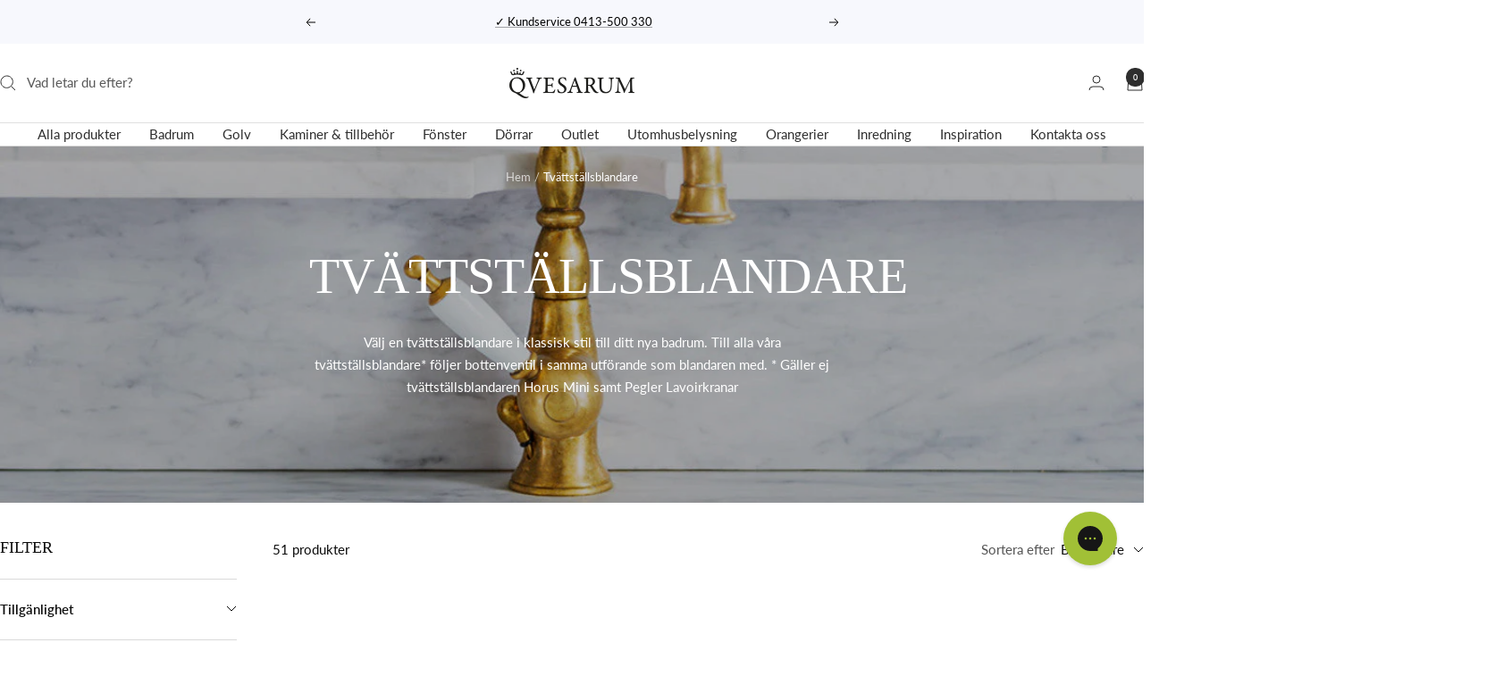

--- FILE ---
content_type: text/html; charset=utf-8
request_url: https://qvesarum.se/collections/tvattstallsblandare/
body_size: 89165
content:
<!doctype html><html class="no-js" lang="sv" dir="ltr">
  <head>
    <meta charset="utf-8">
    <meta name="viewport" content="width=device-width, initial-scale=1.0, height=device-height, minimum-scale=1.0, maximum-scale=1.0">
    <meta name="theme-color" content="#ffffff">

    <title>Tvättställsblandare | Badrumstillbehör | Qvesarum</title><meta name="description" content="I vårt sortiment finns tvättställsblandare i klassisk stil som passar både badrum i gamla hus &amp; i nya hus med tidlös stil. Köp online på Qvesarum.se"><link rel="canonical" href="https://qvesarum.se/collections/tvattstallsblandare"><link rel="shortcut icon" href="//qvesarum.se/cdn/shop/files/favicon.png?v=1737124542&width=96" type="image/png"><link rel="preconnect" href="https://cdn.shopify.com">
    <link rel="dns-prefetch" href="https://productreviews.shopifycdn.com">
    <link rel="dns-prefetch" href="https://www.google-analytics.com"><link rel="preconnect" href="https://fonts.shopifycdn.com" crossorigin><link rel="preload" as="style" href="//qvesarum.se/cdn/shop/t/16/assets/theme.css?v=63478811914582994961756202554">
    <link rel="preload" as="script" href="//qvesarum.se/cdn/shop/t/16/assets/vendor.js?v=32643890569905814191756202554">
    <link rel="preload" as="script" href="//qvesarum.se/cdn/shop/t/16/assets/theme.js?v=13336148083894211201756202554"><meta property="og:type" content="website">
  <meta property="og:title" content="Tvättställsblandare"><meta property="og:image" content="http://qvesarum.se/cdn/shop/collections/tvattstallsblandare_eba086dc-1f1f-4bbf-9e90-1ac3872f01f1.jpg?v=1731502353&width=1024">
  <meta property="og:image:secure_url" content="https://qvesarum.se/cdn/shop/collections/tvattstallsblandare_eba086dc-1f1f-4bbf-9e90-1ac3872f01f1.jpg?v=1731502353&width=1024">
  <meta property="og:image:width" content="1200">
  <meta property="og:image:height" content="600"><meta property="og:description" content="I vårt sortiment finns tvättställsblandare i klassisk stil som passar både badrum i gamla hus &amp; i nya hus med tidlös stil. Köp online på Qvesarum.se"><meta property="og:url" content="https://qvesarum.se/collections/tvattstallsblandare">
<meta property="og:site_name" content="Qvesarum"><meta name="twitter:card" content="summary"><meta name="twitter:title" content="Tvättställsblandare">
  <meta name="twitter:description" content="Välj en tvättställsblandare i klassisk stil till ditt nya badrum. Till alla våra tvättställsblandare* följer bottenventil i samma utförande som blandaren med. * Gäller ej tvättställsblandaren Horus Mini samt Pegler Lavoirkranar"><meta name="twitter:image" content="https://qvesarum.se/cdn/shop/collections/tvattstallsblandare_eba086dc-1f1f-4bbf-9e90-1ac3872f01f1.jpg?v=1731502353&width=1200">
  <meta name="twitter:image:alt" content="Tvättställsblandare">
    <script type="application/ld+json">
  {
    "@context": "https://schema.org",
    "@type": "BreadcrumbList",
    "itemListElement": [{
        "@type": "ListItem",
        "position": 1,
        "name": "Hem",
        "item": "https://qvesarum.se"
      },{
            "@type": "ListItem",
            "position": 2,
            "name": "Tvättställsblandare",
            "item": "https://qvesarum.se/collections/tvattstallsblandare"
          }]
  }
</script>
    <link rel="preload" href="//qvesarum.se/cdn/fonts/lato/lato_n4.c3b93d431f0091c8be23185e15c9d1fee1e971c5.woff2" as="font" type="font/woff2" crossorigin><style>
  /* Typography (heading) */
  

/* Typography (body) */
  @font-face {
  font-family: Lato;
  font-weight: 400;
  font-style: normal;
  font-display: swap;
  src: url("//qvesarum.se/cdn/fonts/lato/lato_n4.c3b93d431f0091c8be23185e15c9d1fee1e971c5.woff2") format("woff2"),
       url("//qvesarum.se/cdn/fonts/lato/lato_n4.d5c00c781efb195594fd2fd4ad04f7882949e327.woff") format("woff");
}

@font-face {
  font-family: Lato;
  font-weight: 400;
  font-style: italic;
  font-display: swap;
  src: url("//qvesarum.se/cdn/fonts/lato/lato_i4.09c847adc47c2fefc3368f2e241a3712168bc4b6.woff2") format("woff2"),
       url("//qvesarum.se/cdn/fonts/lato/lato_i4.3c7d9eb6c1b0a2bf62d892c3ee4582b016d0f30c.woff") format("woff");
}

@font-face {
  font-family: Lato;
  font-weight: 600;
  font-style: normal;
  font-display: swap;
  src: url("//qvesarum.se/cdn/fonts/lato/lato_n6.38d0e3b23b74a60f769c51d1df73fac96c580d59.woff2") format("woff2"),
       url("//qvesarum.se/cdn/fonts/lato/lato_n6.3365366161bdcc36a3f97cfbb23954d8c4bf4079.woff") format("woff");
}

@font-face {
  font-family: Lato;
  font-weight: 600;
  font-style: italic;
  font-display: swap;
  src: url("//qvesarum.se/cdn/fonts/lato/lato_i6.ab357ee5069e0603c2899b31e2b8ae84c4a42a48.woff2") format("woff2"),
       url("//qvesarum.se/cdn/fonts/lato/lato_i6.3164fed79d7d987c1390528781c7c2f59ac7a746.woff") format("woff");
}

:root {--heading-color: 11, 11, 11;
    --text-color: 11, 11, 11;
    --background: 255, 255, 255;
    --secondary-background: 255, 255, 255;
    --border-color: 218, 218, 218;
    --border-color-darker: 157, 157, 157;
    --success-color: 161, 192, 54;
    --success-background: 236, 242, 215;
    --error-color: 222, 42, 42;
    --error-background: 253, 240, 240;
    --primary-button-background: 161, 192, 54;
    --primary-button-text-color: 255, 255, 255;
    --secondary-button-background: 255, 255, 255;
    --secondary-button-text-color: 11, 11, 11;
    --product-star-rating: 246, 164, 41;
    --product-on-sale-accent: 222, 43, 43;
    --product-sold-out-accent: 91, 91, 91;
    --product-custom-label-background: 5, 30, 56;
    --product-custom-label-text-color: 255, 255, 255;
    --product-custom-label-2-background: 161, 192, 54;
    --product-custom-label-2-text-color: 0, 0, 0;
    --product-low-stock-text-color: 222, 43, 43;
    --product-in-stock-text-color: 161, 192, 54;
    --loading-bar-background: 11, 11, 11;

    /* We duplicate some "base" colors as root colors, which is useful to use on drawer elements or popover without. Those should not be overridden to avoid issues */
    --root-heading-color: 11, 11, 11;
    --root-text-color: 11, 11, 11;
    --root-background: 255, 255, 255;
    --root-border-color: 218, 218, 218;
    --root-primary-button-background: 161, 192, 54;
    --root-primary-button-text-color: 255, 255, 255;

    --base-font-size: 15px;
    --heading-font-family: Garamond, Baskerville, Caslon, serif;
    --heading-font-weight: 400;
    --heading-font-style: normal;
    --heading-text-transform: uppercase;
    --text-font-family: Lato, sans-serif;
    --text-font-weight: 400;
    --text-font-style: normal;
    --text-font-bold-weight: 600;

    /* Typography (font size) */
    --heading-xxsmall-font-size: 11px;
    --heading-xsmall-font-size: 11px;
    --heading-small-font-size: 12px;
    --heading-large-font-size: 36px;
    --heading-h1-font-size: 36px;
    --heading-h2-font-size: 30px;
    --heading-h3-font-size: 26px;
    --heading-h4-font-size: 24px;
    --heading-h5-font-size: 20px;
    --heading-h6-font-size: 16px;

    /* Control the look and feel of the theme by changing radius of various elements */
    --button-border-radius: 0px;
    --block-border-radius: 0px;
    --block-border-radius-reduced: 0px;
    --color-swatch-border-radius: 100%;

    /* Button size */
    --button-height: 48px;
    --button-small-height: 40px;

    /* Form related */
    --form-input-field-height: 48px;
    --form-input-gap: 16px;
    --form-submit-margin: 24px;

    /* Product listing related variables */
    --product-list-block-spacing: 32px;

    /* Video related */
    --play-button-background: 255, 255, 255;
    --play-button-arrow: 11, 11, 11;

    /* RTL support */
    --transform-logical-flip: 1;
    --transform-origin-start: left;
    --transform-origin-end: right;

    /* Other */
    --zoom-cursor-svg-url: url(//qvesarum.se/cdn/shop/t/16/assets/zoom-cursor.svg?v=136969336474557330941756816873);
    --arrow-right-svg-url: url(//qvesarum.se/cdn/shop/t/16/assets/arrow-right.svg?v=111640584924444153781756816873);
    --arrow-left-svg-url: url(//qvesarum.se/cdn/shop/t/16/assets/arrow-left.svg?v=132197586983049672691756816873);

    /* Some useful variables that we can reuse in our CSS. Some explanation are needed for some of them:
       - container-max-width-minus-gutters: represents the container max width without the edge gutters
       - container-outer-width: considering the screen width, represent all the space outside the container
       - container-outer-margin: same as container-outer-width but get set to 0 inside a container
       - container-inner-width: the effective space inside the container (minus gutters)
       - grid-column-width: represents the width of a single column of the grid
       - vertical-breather: this is a variable that defines the global "spacing" between sections, and inside the section
                            to create some "breath" and minimum spacing
     */
    --container-max-width: 1600px;
    --container-gutter: 24px;
    --container-max-width-minus-gutters: calc(var(--container-max-width) - (var(--container-gutter)) * 2);
    --container-outer-width: max(calc((100vw - var(--container-max-width-minus-gutters)) / 2), var(--container-gutter));
    --container-outer-margin: var(--container-outer-width);
    --container-inner-width: calc(100vw - var(--container-outer-width) * 2);

    --grid-column-count: 10;
    --grid-gap: 24px;
    --grid-column-width: calc((100vw - var(--container-outer-width) * 2 - var(--grid-gap) * (var(--grid-column-count) - 1)) / var(--grid-column-count));

    --vertical-breather: 36px;
    --vertical-breather-tight: 36px;

    /* Shopify related variables */
    --payment-terms-background-color: #ffffff;
  }

  @media screen and (min-width: 741px) {
    :root {
      --container-gutter: 40px;
      --grid-column-count: 20;
      --vertical-breather: 48px;
      --vertical-breather-tight: 48px;

      /* Typography (font size) */
      --heading-xsmall-font-size: 12px;
      --heading-small-font-size: 13px;
      --heading-large-font-size: 52px;
      --heading-h1-font-size: 48px;
      --heading-h2-font-size: 38px;
      --heading-h3-font-size: 32px;
      --heading-h4-font-size: 24px;
      --heading-h5-font-size: 20px;
      --heading-h6-font-size: 18px;

      /* Form related */
      --form-input-field-height: 52px;
      --form-submit-margin: 32px;

      /* Button size */
      --button-height: 52px;
      --button-small-height: 44px;
    }
  }

  @media screen and (min-width: 1200px) {
    :root {
      --vertical-breather: 64px;
      --vertical-breather-tight: 48px;
      --product-list-block-spacing: 48px;

      /* Typography */
      --heading-large-font-size: 64px;
      --heading-h1-font-size: 56px;
      --heading-h2-font-size: 48px;
      --heading-h3-font-size: 36px;
      --heading-h4-font-size: 30px;
      --heading-h5-font-size: 24px;
      --heading-h6-font-size: 18px;
    }
  }

  @media screen and (min-width: 1600px) {
    :root {
      --vertical-breather: 64px;
      --vertical-breather-tight: 48px;
    }
  }
</style>
    <script>
  // This allows to expose several variables to the global scope, to be used in scripts
  window.themeVariables = {
    settings: {
      direction: "ltr",
      pageType: "collection",
      cartCount: 0,
      moneyFormat: "{{amount_no_decimals}} kr",
      moneyWithCurrencyFormat: "{{amount_no_decimals}} SEK",
      showVendor: true,
      discountMode: "percentage",
      currencyCodeEnabled: false,
      cartType: "drawer",
      cartCurrency: "SEK",
      mobileZoomFactor: 2.5
    },

    routes: {
      host: "qvesarum.se",
      rootUrl: "\/",
      rootUrlWithoutSlash: '',
      cartUrl: "\/cart",
      cartAddUrl: "\/cart\/add",
      cartChangeUrl: "\/cart\/change",
      searchUrl: "\/search",
      predictiveSearchUrl: "\/search\/suggest",
      productRecommendationsUrl: "\/recommendations\/products"
    },

    strings: {
      accessibilityDelete: "Ta bort",
      accessibilityClose: "Stäng",
      collectionSoldOut: "Tillfälligt slut",
      collectionDiscount: "@savings@ Rabatt",
      productSalePrice: "Rea-pris",
      productRegularPrice: "Pris",
      productFormUnavailable: "Inte tillgänglig",
      productFormSoldOut: "Tillfälligt slut",
      productFormPreOrder: "Förboka",
      productFormAddToCart: "Lägg i varukorgen",
      searchNoResults: "Inga resultat kunde hittas.",
      searchNewSearch: "Ny sökning",
      searchProducts: "Produkter",
      searchArticles: "Inspiration",
      searchPages: "Sidor",
      searchCollections: "Kategorier",
      cartViewCart: "Visa varukorg",
      cartItemAdded: "Varan har lagts till i din varukorg!",
      cartItemAddedShort: "Lagt till i din varukorg!",
      cartAddOrderNote: "Lägg till ett meddelande",
      cartEditOrderNote: "Redigera ditt meddelande",
      shippingEstimatorNoResults: "Tyvärr, vi skickar inte till din adress.",
      shippingEstimatorOneResult: "Det finns en fraktkostnad för din adress:",
      shippingEstimatorMultipleResults: "Det finns flera fraktpriser för din adress:",
      shippingEstimatorError: "Ett eller flera fel uppstod vid hämtning av fraktpriser:"
    },

    libs: {
      flickity: "\/\/qvesarum.se\/cdn\/shop\/t\/16\/assets\/flickity.js?v=176646718982628074891756202554",
      photoswipe: "\/\/qvesarum.se\/cdn\/shop\/t\/16\/assets\/photoswipe.js?v=132268647426145925301756202554",
      qrCode: "\/\/qvesarum.se\/cdn\/shopifycloud\/storefront\/assets\/themes_support\/vendor\/qrcode-3f2b403b.js"
    },

    breakpoints: {
      phone: 'screen and (max-width: 740px)',
      tablet: 'screen and (min-width: 741px) and (max-width: 999px)',
      tabletAndUp: 'screen and (min-width: 741px)',
      pocket: 'screen and (max-width: 999px)',
      lap: 'screen and (min-width: 1000px) and (max-width: 1199px)',
      lapAndUp: 'screen and (min-width: 1000px)',
      desktop: 'screen and (min-width: 1200px)',
      wide: 'screen and (min-width: 1400px)'
    }
  };

  window.addEventListener('pageshow', async () => {
    const cartContent = await (await fetch(`${window.themeVariables.routes.cartUrl}.js`, {cache: 'reload'})).json();
    document.documentElement.dispatchEvent(new CustomEvent('cart:refresh', {detail: {cart: cartContent}}));
  });

  if ('noModule' in HTMLScriptElement.prototype) {
    // Old browsers (like IE) that does not support module will be considered as if not executing JS at all
    document.documentElement.className = document.documentElement.className.replace('no-js', 'js');

    requestAnimationFrame(() => {
      const viewportHeight = (window.visualViewport ? window.visualViewport.height : document.documentElement.clientHeight);
      document.documentElement.style.setProperty('--window-height',viewportHeight + 'px');
    });
  }</script>

    <link rel="stylesheet" href="//qvesarum.se/cdn/shop/t/16/assets/theme.css?v=63478811914582994961756202554">

    <script src="//qvesarum.se/cdn/shop/t/16/assets/vendor.js?v=32643890569905814191756202554" defer></script>
    <script src="//qvesarum.se/cdn/shop/t/16/assets/theme.js?v=13336148083894211201756202554" defer></script>
    <script src="//qvesarum.se/cdn/shop/t/16/assets/custom.js?v=167639537848865775061756202554" defer></script>

    <script>window.performance && window.performance.mark && window.performance.mark('shopify.content_for_header.start');</script><meta name="google-site-verification" content="TgVgDCYZSgFVtXJfs8xQGJzWtWL1zjFmNJdj3MKhUpU">
<meta name="facebook-domain-verification" content="h7f24b9oahln8h9g1it6xztt0g2hku">
<meta id="shopify-digital-wallet" name="shopify-digital-wallet" content="/68289659096/digital_wallets/dialog">
<meta name="shopify-checkout-api-token" content="1e0566e080659901a8f5518014e69026">
<meta id="in-context-paypal-metadata" data-shop-id="68289659096" data-venmo-supported="false" data-environment="production" data-locale="en_US" data-paypal-v4="true" data-currency="SEK">
<link rel="alternate" type="application/atom+xml" title="Feed" href="/collections/tvattstallsblandare.atom" />
<link rel="next" href="/collections/tvattstallsblandare?page=2">
<link rel="alternate" type="application/json+oembed" href="https://qvesarum.se/collections/tvattstallsblandare.oembed">
<script async="async" src="/checkouts/internal/preloads.js?locale=sv-SE"></script>
<script id="apple-pay-shop-capabilities" type="application/json">{"shopId":68289659096,"countryCode":"SE","currencyCode":"SEK","merchantCapabilities":["supports3DS"],"merchantId":"gid:\/\/shopify\/Shop\/68289659096","merchantName":"Qvesarum","requiredBillingContactFields":["postalAddress","email","phone"],"requiredShippingContactFields":["postalAddress","email","phone"],"shippingType":"shipping","supportedNetworks":["visa","maestro","masterCard","amex"],"total":{"type":"pending","label":"Qvesarum","amount":"1.00"},"shopifyPaymentsEnabled":true,"supportsSubscriptions":true}</script>
<script id="shopify-features" type="application/json">{"accessToken":"1e0566e080659901a8f5518014e69026","betas":["rich-media-storefront-analytics"],"domain":"qvesarum.se","predictiveSearch":true,"shopId":68289659096,"locale":"sv"}</script>
<script>var Shopify = Shopify || {};
Shopify.shop = "qvesarum.myshopify.com";
Shopify.locale = "sv";
Shopify.currency = {"active":"SEK","rate":"1.0"};
Shopify.country = "SE";
Shopify.theme = {"name":"Production Focal 12.7.1","id":153454084312,"schema_name":"Focal","schema_version":"12.7.1","theme_store_id":714,"role":"main"};
Shopify.theme.handle = "null";
Shopify.theme.style = {"id":null,"handle":null};
Shopify.cdnHost = "qvesarum.se/cdn";
Shopify.routes = Shopify.routes || {};
Shopify.routes.root = "/";</script>
<script type="module">!function(o){(o.Shopify=o.Shopify||{}).modules=!0}(window);</script>
<script>!function(o){function n(){var o=[];function n(){o.push(Array.prototype.slice.apply(arguments))}return n.q=o,n}var t=o.Shopify=o.Shopify||{};t.loadFeatures=n(),t.autoloadFeatures=n()}(window);</script>
<script id="shop-js-analytics" type="application/json">{"pageType":"collection"}</script>
<script defer="defer" async type="module" src="//qvesarum.se/cdn/shopifycloud/shop-js/modules/v2/client.init-shop-cart-sync_D-iVwhuG.sv.esm.js"></script>
<script defer="defer" async type="module" src="//qvesarum.se/cdn/shopifycloud/shop-js/modules/v2/chunk.common_D_3wwUAB.esm.js"></script>
<script type="module">
  await import("//qvesarum.se/cdn/shopifycloud/shop-js/modules/v2/client.init-shop-cart-sync_D-iVwhuG.sv.esm.js");
await import("//qvesarum.se/cdn/shopifycloud/shop-js/modules/v2/chunk.common_D_3wwUAB.esm.js");

  window.Shopify.SignInWithShop?.initShopCartSync?.({"fedCMEnabled":true,"windoidEnabled":true});

</script>
<script>(function() {
  var isLoaded = false;
  function asyncLoad() {
    if (isLoaded) return;
    isLoaded = true;
    var urls = ["https:\/\/ecommplugins-scripts.trustpilot.com\/v2.1\/js\/header.min.js?settings=eyJrZXkiOiIxRGVrNm11SmI2b1hTNkdGIiwicyI6Im5vbmUifQ==\u0026v=2.5\u0026shop=qvesarum.myshopify.com","https:\/\/ecommplugins-trustboxsettings.trustpilot.com\/qvesarum.myshopify.com.js?settings=1729841615604\u0026shop=qvesarum.myshopify.com","https:\/\/widget.trustpilot.com\/bootstrap\/v5\/tp.widget.sync.bootstrap.min.js?shop=qvesarum.myshopify.com","https:\/\/gtm.gropulse.com\/get_script?shop=qvesarum.myshopify.com","https:\/\/searchanise-ef84.kxcdn.com\/widgets\/shopify\/init.js?a=2k5P6i3H0g\u0026shop=qvesarum.myshopify.com"];
    for (var i = 0; i < urls.length; i++) {
      var s = document.createElement('script');
      s.type = 'text/javascript';
      s.async = true;
      s.src = urls[i];
      var x = document.getElementsByTagName('script')[0];
      x.parentNode.insertBefore(s, x);
    }
  };
  if(window.attachEvent) {
    window.attachEvent('onload', asyncLoad);
  } else {
    window.addEventListener('load', asyncLoad, false);
  }
})();</script>
<script id="__st">var __st={"a":68289659096,"offset":3600,"reqid":"56207646-45ab-4038-8f42-f605953edd17-1768703233","pageurl":"qvesarum.se\/collections\/tvattstallsblandare","u":"41363d2c478c","p":"collection","rtyp":"collection","rid":409266061528};</script>
<script>window.ShopifyPaypalV4VisibilityTracking = true;</script>
<script id="captcha-bootstrap">!function(){'use strict';const t='contact',e='account',n='new_comment',o=[[t,t],['blogs',n],['comments',n],[t,'customer']],c=[[e,'customer_login'],[e,'guest_login'],[e,'recover_customer_password'],[e,'create_customer']],r=t=>t.map((([t,e])=>`form[action*='/${t}']:not([data-nocaptcha='true']) input[name='form_type'][value='${e}']`)).join(','),a=t=>()=>t?[...document.querySelectorAll(t)].map((t=>t.form)):[];function s(){const t=[...o],e=r(t);return a(e)}const i='password',u='form_key',d=['recaptcha-v3-token','g-recaptcha-response','h-captcha-response',i],f=()=>{try{return window.sessionStorage}catch{return}},m='__shopify_v',_=t=>t.elements[u];function p(t,e,n=!1){try{const o=window.sessionStorage,c=JSON.parse(o.getItem(e)),{data:r}=function(t){const{data:e,action:n}=t;return t[m]||n?{data:e,action:n}:{data:t,action:n}}(c);for(const[e,n]of Object.entries(r))t.elements[e]&&(t.elements[e].value=n);n&&o.removeItem(e)}catch(o){console.error('form repopulation failed',{error:o})}}const l='form_type',E='cptcha';function T(t){t.dataset[E]=!0}const w=window,h=w.document,L='Shopify',v='ce_forms',y='captcha';let A=!1;((t,e)=>{const n=(g='f06e6c50-85a8-45c8-87d0-21a2b65856fe',I='https://cdn.shopify.com/shopifycloud/storefront-forms-hcaptcha/ce_storefront_forms_captcha_hcaptcha.v1.5.2.iife.js',D={infoText:'Skyddas av hCaptcha',privacyText:'Integritet',termsText:'Villkor'},(t,e,n)=>{const o=w[L][v],c=o.bindForm;if(c)return c(t,g,e,D).then(n);var r;o.q.push([[t,g,e,D],n]),r=I,A||(h.body.append(Object.assign(h.createElement('script'),{id:'captcha-provider',async:!0,src:r})),A=!0)});var g,I,D;w[L]=w[L]||{},w[L][v]=w[L][v]||{},w[L][v].q=[],w[L][y]=w[L][y]||{},w[L][y].protect=function(t,e){n(t,void 0,e),T(t)},Object.freeze(w[L][y]),function(t,e,n,w,h,L){const[v,y,A,g]=function(t,e,n){const i=e?o:[],u=t?c:[],d=[...i,...u],f=r(d),m=r(i),_=r(d.filter((([t,e])=>n.includes(e))));return[a(f),a(m),a(_),s()]}(w,h,L),I=t=>{const e=t.target;return e instanceof HTMLFormElement?e:e&&e.form},D=t=>v().includes(t);t.addEventListener('submit',(t=>{const e=I(t);if(!e)return;const n=D(e)&&!e.dataset.hcaptchaBound&&!e.dataset.recaptchaBound,o=_(e),c=g().includes(e)&&(!o||!o.value);(n||c)&&t.preventDefault(),c&&!n&&(function(t){try{if(!f())return;!function(t){const e=f();if(!e)return;const n=_(t);if(!n)return;const o=n.value;o&&e.removeItem(o)}(t);const e=Array.from(Array(32),(()=>Math.random().toString(36)[2])).join('');!function(t,e){_(t)||t.append(Object.assign(document.createElement('input'),{type:'hidden',name:u})),t.elements[u].value=e}(t,e),function(t,e){const n=f();if(!n)return;const o=[...t.querySelectorAll(`input[type='${i}']`)].map((({name:t})=>t)),c=[...d,...o],r={};for(const[a,s]of new FormData(t).entries())c.includes(a)||(r[a]=s);n.setItem(e,JSON.stringify({[m]:1,action:t.action,data:r}))}(t,e)}catch(e){console.error('failed to persist form',e)}}(e),e.submit())}));const S=(t,e)=>{t&&!t.dataset[E]&&(n(t,e.some((e=>e===t))),T(t))};for(const o of['focusin','change'])t.addEventListener(o,(t=>{const e=I(t);D(e)&&S(e,y())}));const B=e.get('form_key'),M=e.get(l),P=B&&M;t.addEventListener('DOMContentLoaded',(()=>{const t=y();if(P)for(const e of t)e.elements[l].value===M&&p(e,B);[...new Set([...A(),...v().filter((t=>'true'===t.dataset.shopifyCaptcha))])].forEach((e=>S(e,t)))}))}(h,new URLSearchParams(w.location.search),n,t,e,['guest_login'])})(!0,!0)}();</script>
<script integrity="sha256-4kQ18oKyAcykRKYeNunJcIwy7WH5gtpwJnB7kiuLZ1E=" data-source-attribution="shopify.loadfeatures" defer="defer" src="//qvesarum.se/cdn/shopifycloud/storefront/assets/storefront/load_feature-a0a9edcb.js" crossorigin="anonymous"></script>
<script data-source-attribution="shopify.dynamic_checkout.dynamic.init">var Shopify=Shopify||{};Shopify.PaymentButton=Shopify.PaymentButton||{isStorefrontPortableWallets:!0,init:function(){window.Shopify.PaymentButton.init=function(){};var t=document.createElement("script");t.src="https://qvesarum.se/cdn/shopifycloud/portable-wallets/latest/portable-wallets.sv.js",t.type="module",document.head.appendChild(t)}};
</script>
<script data-source-attribution="shopify.dynamic_checkout.buyer_consent">
  function portableWalletsHideBuyerConsent(e){var t=document.getElementById("shopify-buyer-consent"),n=document.getElementById("shopify-subscription-policy-button");t&&n&&(t.classList.add("hidden"),t.setAttribute("aria-hidden","true"),n.removeEventListener("click",e))}function portableWalletsShowBuyerConsent(e){var t=document.getElementById("shopify-buyer-consent"),n=document.getElementById("shopify-subscription-policy-button");t&&n&&(t.classList.remove("hidden"),t.removeAttribute("aria-hidden"),n.addEventListener("click",e))}window.Shopify?.PaymentButton&&(window.Shopify.PaymentButton.hideBuyerConsent=portableWalletsHideBuyerConsent,window.Shopify.PaymentButton.showBuyerConsent=portableWalletsShowBuyerConsent);
</script>
<script data-source-attribution="shopify.dynamic_checkout.cart.bootstrap">document.addEventListener("DOMContentLoaded",(function(){function t(){return document.querySelector("shopify-accelerated-checkout-cart, shopify-accelerated-checkout")}if(t())Shopify.PaymentButton.init();else{new MutationObserver((function(e,n){t()&&(Shopify.PaymentButton.init(),n.disconnect())})).observe(document.body,{childList:!0,subtree:!0})}}));
</script>
<link id="shopify-accelerated-checkout-styles" rel="stylesheet" media="screen" href="https://qvesarum.se/cdn/shopifycloud/portable-wallets/latest/accelerated-checkout-backwards-compat.css" crossorigin="anonymous">
<style id="shopify-accelerated-checkout-cart">
        #shopify-buyer-consent {
  margin-top: 1em;
  display: inline-block;
  width: 100%;
}

#shopify-buyer-consent.hidden {
  display: none;
}

#shopify-subscription-policy-button {
  background: none;
  border: none;
  padding: 0;
  text-decoration: underline;
  font-size: inherit;
  cursor: pointer;
}

#shopify-subscription-policy-button::before {
  box-shadow: none;
}

      </style>

<script>window.performance && window.performance.mark && window.performance.mark('shopify.content_for_header.end');</script>
  <!-- BEGIN app block: shopify://apps/sami-product-labels/blocks/app-embed-block/b9b44663-5d51-4be1-8104-faedd68da8c5 --><script type="text/javascript">
  window.Samita = window.Samita || {};
  Samita.ProductLabels = Samita.ProductLabels || {};
  Samita.ProductLabels.locale  = {"shop_locale":{"locale":"sv","enabled":true,"primary":true,"published":true}};
  Samita.ProductLabels.page = {title : document.title.replaceAll('"', "'"), href : window.location.href, type: "collection", page_id: "409266061528"};
  Samita.ProductLabels.dataShop = Samita.ProductLabels.dataShop || {};Samita.ProductLabels.dataShop = {"install":1,"configuration":{"money_format":"{{amount_no_decimals}} kr"},"pricing":{"plan":"GOLD","features":{"chose_product_form_collections_tag":true,"design_custom_unlimited_position":false,"design_countdown_timer_label_badge":true,"design_text_hover_label_badge":true,"label_display_product_page_first_image":true,"choose_product_variants":false,"choose_country_restriction":false,"conditions_specific_products":-1,"conditions_include_exclude_product_tag":true,"conditions_inventory_status":true,"conditions_sale_products":true,"conditions_customer_tag":true,"conditions_products_created_published":true,"conditions_set_visibility_date_time":true,"conditions_work_with_metafields":false,"images_samples":{"collections":["free_labels","custom","suggestions_for_you","all","valentine","beauty","new","newArrival","discount","sale","comboOffers","quality","bestseller","blackFriday","newYear","free","fewLeft"]},"badges_labels_conditions":{"fields":["ALL","PRODUCTS","TITLE","TYPE","VENDOR","VARIANT_PRICE","COMPARE_PRICE","SALE_PRICE","OPTION","TAG","WEIGHT","CREATE","PUBLISH","INVENTORY","VARIANT_INVENTORY","COLLECTIONS","CUSTOMER","CUSTOMER_TAG","CUSTOMER_ORDER_COUNT","CUSTOMER_TOTAL_SPENT","CUSTOMER_PURCHASE","CUSTOMER_COMPANY_NAME","PAGE","COUNTRY"]},"create_image_ai_generated":false}},"settings":{"notUseSearchFileApp":false,"general":{"maximum_condition":"3"},"watermark":true,"translations":[],"image_creations":[]},"url":"qvesarum.myshopify.com","base_app_url":"https://label.samita.io/","app_url":"https://d3g7uyxz2n998u.cloudfront.net/","storefront_access_token":"592d529e129739f4b348ef1fa3e2406f"};Samita.ProductLabels.dataShop.configuration.money_format = "{{amount_no_decimals}} kr";if (typeof Shopify!= "undefined" && Shopify?.theme?.role != "main") {Samita.ProductLabels.dataShop.settings.notUseSearchFileApp = false;}
  Samita.ProductLabels.theme_id =null;
  Samita.ProductLabels.products = Samita.ProductLabels.products || [];if (typeof Shopify!= "undefined" && Shopify?.theme?.id == 153454084312) {Samita.ProductLabels.themeInfo = {"id":153454084312,"name":"Production Focal 12.7.1","role":"main","theme_store_id":714,"theme_name":"Focal","theme_version":"12.7.1"};}if (typeof Shopify!= "undefined" && Shopify?.theme?.id == 153454084312) {Samita.ProductLabels.theme = {"selectors":{"product":{"elementSelectors":[".product-item",".product",".product-detail",".product-page-container","#ProductSection-product-template","#shopify-section-product-template",".product:not(.featured-product,.slick-slide)",".product-main",".grid:not(.product-grid,.sf-grid,.featured-product)",".grid.product-single","#__pf",".gfqv-product-wrapper",".ga-product",".t4s-container",".gCartItem, .flexRow.noGutter, .cart__row, .line-item, .cart-item, .cart-row, .CartItem, .cart-line-item, .cart-table tbody tr, .container-indent table tbody tr"],"elementNotSelectors":[".mini-cart__recommendations-list"],"notShowCustomBlocks":".variant-swatch__item,.swatch-element,.fera-productReviews-review,share-button,.hdt-variant-picker,.col-story-block,.lightly-spaced-row","link":"[samitaPL-product-link], h3[data-href*=\"/products/\"], div[data-href*=\"/products/\"], a[data-href*=\"/products/\"], a.product-block__link[href*=\"/products/\"], a.indiv-product__link[href*=\"/products/\"], a.thumbnail__link[href*=\"/products/\"], a.product-item__link[href*=\"/products/\"], a.product-card__link[href*=\"/products/\"], a.product-card-link[href*=\"/products/\"], a.product-block__image__link[href*=\"/products/\"], a.stretched-link[href*=\"/products/\"], a.grid-product__link[href*=\"/products/\"], a.product-grid-item--link[href*=\"/products/\"], a.product-link[href*=\"/products/\"], a.product__link[href*=\"/products/\"], a.full-unstyled-link[href*=\"/products/\"], a.grid-item__link[href*=\"/products/\"], a.grid-product__link[href*=\"/products/\"], a[data-product-page-link][href*=\"/products/\"], a[href*=\"/products/\"]:not(.logo-bar__link,.ButtonGroup__Item.Button,.menu-promotion__link,.site-nav__link,.mobile-nav__link,.hero__sidebyside-image-link,.announcement-link,.breadcrumbs-list__link,.single-level-link,.d-none,.icon-twitter,.icon-facebook,.icon-pinterest,#btn,.list-menu__item.link.link--tex,.btnProductQuickview,.index-banner-slides-each,.global-banner-switch,.sub-nav-item-link,.announcement-bar__link,.Carousel__Cell,.Heading,.facebook,.twitter,.pinterest,.loyalty-redeem-product-title,.breadcrumbs__link,.btn-slide,.h2m-menu-item-inner--sub,.glink,.announcement-bar__link,.ts-link,.hero__slide-link)","signal":"[data-product-handle], [data-product-id]","notSignal":":not([data-section-id=\"product-recommendations\"],[data-section-type=\"product-recommendations\"],#product-area,#looxReviews)","priceSelectors":[".product-option .cvc-money","#ProductPrice-product-template",".product-block--price",".price-list","#ProductPrice",".product-price",".product__price—reg","#productPrice-product-template",".product__current-price",".product-thumb-caption-price-current",".product-item-caption-price-current",".grid-product__price,.product__price","span.price","span.product-price",".productitem--price",".product-pricing","div.price","span.money",".product-item__price",".product-list-item-price","p.price",".product-meta__prices","div.product-price","span#price",".price.money","h3.price","a.price",".price-area",".product-item-price",".pricearea",".collectionGrid .collectionBlock-info > p","#ComparePrice",".product--price-wrapper",".product-page--price-wrapper",".color--shop-accent.font-size--s.t--meta.f--main",".ComparePrice",".ProductPrice",".prodThumb .title span:last-child",".price",".product-single__price-product-template",".product-info-price",".price-money",".prod-price","#price-field",".product-grid--price",".prices,.pricing","#product-price",".money-styling",".compare-at-price",".product-item--price",".card__price",".product-card__price",".product-price__price",".product-item__price-wrapper",".product-single__price",".grid-product__price-wrap","a.grid-link p.grid-link__meta",".product__prices","#comparePrice-product-template","dl[class*=\"price\"]","div[class*=\"price\"]",".gl-card-pricing",".ga-product_price-container"],"titleSelectors":[".prod-title",".product-block--title",".product-info__title",".product-thumbnail__title",".product-card__title","div.product__title",".card__heading.h5",".cart-item__name.h4",".spf-product-card__title.h4",".gl-card-title",".ga-product_title"],"imageSelectors":[".aspect-ratio img",".line-item__image-wrapper img",".product__media-image-wrapper img",".product-item__aspect-ratio > img",".aspect-ratio > img",".flickity-viewport",".pwzrswiper-slide > img",".zoomImg",".spf-product-card__image",".boost-pfs-filter-product-item-main-image",".pwzrswiper-slide > img",".product__image-wrapper img",".grid__image-ratio",".product__media img",".AspectRatio > img",".product__media img",".rimage-wrapper > img",".ProductItem__Image",".img-wrapper img",".aspect-ratio img",".product-card__image-wrapper > .product-card__image",".ga-products_image img",".image__container",".image-wrap .grid-product__image",".boost-sd__product-image img",".box-ratio > img",".image-cell img.card__image","img[src*=\"cdn.shopify.com\"][src*=\"/products/\"]","img[srcset*=\"cdn.shopify.com\"][srcset*=\"/products/\"]","img[data-srcset*=\"cdn.shopify.com\"][data-srcset*=\"/products/\"]","img[data-src*=\"cdn.shopify.com\"][data-src*=\"/products/\"]","img[data-srcset*=\"cdn.shopify.com\"][data-srcset*=\"/products/\"]","img[srcset*=\"cdn.shopify.com\"][src*=\"no-image\"]",".product-card__image > img",".product-image-main .image-wrap",".grid-product__image",".media > img","img[srcset*=\"cdn/shop/products/\"]","[data-bgset*=\"cdn.shopify.com\"][data-bgset*=\"/products/\"] > [data-bgset*=\"cdn.shopify.com\"][data-bgset*=\"/products/\"]","[data-bgset*=\"cdn.shopify.com\"][data-bgset*=\"/products/\"]","img[src*=\"cdn.shopify.com\"][src*=\"no-image\"]","img[src*=\"cdn/shop/products/\"]",".ga-product_image",".gfqv-product-image"],"media":".card__inner,.spf-product-card__inner","soldOutBadge":".tag.tag--rectangle, .grid-product__tag--sold-out, on-sale-badge","paymentButton":".shopify-payment-button, .product-form--smart-payment-buttons, .lh-wrap-buynow, .wx-checkout-btn","formSelectors":["form.product-form","form.product__form-buttons","form.product_form",".main-product-form","form.t4s-form__product",".product-single__form",".shopify-product-form","#shopify-section-product-template form[action*=\"/cart/add\"]","form[action*=\"/cart/add\"]:not(.form-card)",".ga-products-table li.ga-product",".pf-product-form"],"variantActivator":".product__swatches [data-swatch-option], .product__swatches .swatch--color, .swatch-view-item, variant-radios input, .swatch__container .swatch__option, .gf_swatches .gf_swatch, .product-form__controls-group-options select, ul.clickyboxes li, .pf-variant-select, ul.swatches-select li, .product-options__value, .form-check-swatch, button.btn.swatch select.product__variant, .pf-container a, button.variant.option, ul.js-product__variant--container li, .variant-input, .product-variant > ul > li  ,.input--dropdown, .HorizontalList > li, .product-single__swatch__item, .globo-swatch-list ul.value > .select-option, .form-swatch-item, .selector-wrapper select, select.pf-input, ul.swatches-select > li.nt-swatch.swatch_pr_item, ul.gfqv-swatch-values > li, .lh-swatch-select, .swatch-image, .variant-image-swatch, #option-size, .selector-wrapper .replaced, .regular-select-content > .regular-select-item, .radios--input, ul.swatch-view > li > .swatch-selector ,.single-option-selector, .swatch-element input, [data-product-option], .single-option-selector__radio, [data-index^=\"option\"], .SizeSwatchList input, .swatch-panda input[type=radio], .swatch input, .swatch-element input[type=radio], select[id*=\"product-select-\"], select[id|=\"product-select-option\"], [id|=\"productSelect-product\"], [id|=\"ProductSelect-option\"],select[id|=\"product-variants-option\"],select[id|=\"sca-qv-product-selected-option\"],select[id*=\"product-variants-\"],select[id|=\"product-selectors-option\"],select[id|=\"variant-listbox-option\"],select[id|=\"id-option\"],select[id|=\"SingleOptionSelector\"], .variant-input-wrap input, [data-action=\"select-value\"]","variant":".variant-selection__variants, .formVariantId, .product-variant-id, .product-form__variants, .ga-product_variant_select, select[name=\"id\"], input[name=\"id\"], .qview-variants > select, select[name=\"id[]\"]","variantIdByAttribute":"swatch-current-variant","quantity":".gInputElement, [name=\"qty\"], [name=\"quantity\"]","quantityWrapper":"#Quantity, input.quantity-selector.quantity-input, [data-quantity-input-wrapper], .product-form__quantity-selector, .product-form__item--quantity, .ProductForm__QuantitySelector, .quantity-product-template, .product-qty, .qty-selection, .product__quantity, .js-qty__num","productAddToCartBtnSelectors":[".product-form__cart-submit",".add-to-cart-btn",".product__add-to-cart-button","#AddToCart--product-template","#addToCart","#AddToCart-product-template","#AddToCart",".add_to_cart",".product-form--atc-button","#AddToCart-product",".AddtoCart","button.btn-addtocart",".product-submit","[name=\"add\"]","[type=\"submit\"]",".product-form__add-button",".product-form--add-to-cart",".btn--add-to-cart",".button-cart",".action-button > .add-to-cart","button.btn--tertiary.add-to-cart",".form-actions > button.button",".gf_add-to-cart",".zend_preorder_submit_btn",".gt_button",".wx-add-cart-btn",".previewer_add-to-cart_btn > button",".qview-btn-addtocart",".ProductForm__AddToCart",".button--addToCart","#AddToCartDesk","[data-pf-type=\"ProductATC\"]"],"customAddEl":{"productPageSameLevel":true,"collectionPageSameLevel":true,"cartPageSameLevel":false},"cart":{"buttonOpenCartDrawer":"","drawerForm":".ajax-cart__form, #mini-cart-form, #CartPopup, #rebuy-cart, #CartDrawer-Form, #cart , #theme-ajax-cart, form[action*=\"/cart\"]:not([action*=\"/cart/add\"]):not([hidden])","form":"body, #mini-cart-form","rowSelectors":["gCartItem","flexRow.noGutter","cart__row","line-item","cart-item","cart-row","CartItem","cart-line-item","cart-table tbody tr","container-indent table tbody tr"],"price":"td.cart-item__details > div.product-option"},"collection":{"positionBadgeImageWrapper":"","positionBadgeTitleWrapper":"","positionBadgePriceWrapper":"","notElClass":["cart-item-list__body","product-list","samitaPL-card-list","cart-items-con","boost-pfs-search-suggestion-group","collection","pf-slide","boost-sd__cart-body","boost-sd__product-list","snize-search-results-content","productGrid","footer__links","header__links-list","cartitems--list","Cart__ItemList","minicart-list-prd","mini-cart-item","mini-cart__line-item-list","cart-items","grid","products","ajax-cart__form","hero__link","collection__page-products","cc-filters-results","footer-sect","collection-grid","card-list","page-width","collection-template","mobile-nav__sublist","product-grid","site-nav__dropdown","search__results","product-recommendations","faq__wrapper","section-featured-product","announcement_wrapper","cart-summary-item-container","cart-drawer__line-items","product-quick-add","cart__items","rte","m-cart-drawer__items","scd__items","sf__product-listings","line-item","the-flutes","section-image-with-text-overlay","CarouselWrapper"]},"quickView":{"activator":"a.quickview-icon.quickview, .qv-icon, .previewer-button, .sca-qv-button, .product-item__action-button[data-action=\"open-modal\"], .boost-pfs-quickview-btn, .collection-product[data-action=\"show-product\"], button.product-item__quick-shop-button, .product-item__quick-shop-button-wrapper, .open-quick-view, .product-item__action-button[data-action=\"open-modal\"], .tt-btn-quickview, .product-item-quick-shop .available, .quickshop-trigger, .productitem--action-trigger:not(.productitem--action-atc), .quick-product__btn, .thumbnail, .quick_shop, a.sca-qv-button, .overlay, .quick-view, .open-quick-view, [data-product-card-link], a[rel=\"quick-view\"], a.quick-buy, div.quickview-button > a, .block-inner a.more-info, .quick-shop-modal-trigger, a.quick-view-btn, a.spo-quick-view, div.quickView-button, a.product__label--quick-shop, span.trigger-quick-view, a.act-quickview-button, a.product-modal, [data-quickshop-full], [data-quickshop-slim], [data-quickshop-trigger]","productForm":".qv-form, .qview-form, .description-wrapper_content, .wx-product-wrapper, #sca-qv-add-item-form, .product-form, #boost-pfs-quickview-cart-form, .product.preview .shopify-product-form, .product-details__form, .gfqv-product-form, #ModalquickView form#modal_quick_view, .quick-shop-modal form[action*=\"/cart/add\"], #quick-shop-modal form[action*=\"/cart/add\"], .white-popup.quick-view form[action*=\"/cart/add\"], .quick-view form[action*=\"/cart/add\"], [id*=\"QuickShopModal-\"] form[action*=\"/cart/add\"], .quick-shop.active form[action*=\"/cart/add\"], .quick-view-panel form[action*=\"/cart/add\"], .content.product.preview form[action*=\"/cart/add\"], .quickView-wrap form[action*=\"/cart/add\"], .quick-modal form[action*=\"/cart/add\"], #colorbox form[action*=\"/cart/add\"], .product-quick-view form[action*=\"/cart/add\"], .quickform, .modal--quickshop-full, .modal--quickshop form[action*=\"/cart/add\"], .quick-shop-form, .fancybox-inner form[action*=\"/cart/add\"], #quick-view-modal form[action*=\"/cart/add\"], [data-product-modal] form[action*=\"/cart/add\"], .modal--quick-shop.modal--is-active form[action*=\"/cart/add\"]","appVariantActivator":".previewer_options","appVariantSelector":".full_info, [data-behavior=\"previewer_link\"]","appButtonClass":["sca-qv-cartbtn","qview-btn","btn--fill btn--regular"]},"customImgEl":"product-media"}},"integrateApps":["globo.relatedproduct.loaded","globoFilterQuickviewRenderCompleted","globoFilterRenderSearchCompleted","globoFilterRenderCompleted","shopify:block:select","vsk:product:changed","collectionUpdate","cart:updated","cart:refresh","cart-notification:show"],"timeOut":1000,"theme_store_id":714,"theme_name":"Focal"};}if (Samita?.ProductLabels?.theme?.selectors) {
    Samita.ProductLabels.settings = {
      selectors: Samita?.ProductLabels?.theme?.selectors,
      integrateApps: Samita?.ProductLabels?.theme?.integrateApps,
      condition: Samita?.ProductLabels?.theme?.condition,
      timeOut: Samita?.ProductLabels?.theme?.timeOut,
    }
  } else {
    Samita.ProductLabels.settings = {
      "selectors": {
          "product": {
              "elementSelectors": [".product-top",".Product",".product-detail",".product-page-container","#ProductSection-product-template",".product",".product-main",".grid",".grid.product-single","#__pf",".gfqv-product-wrapper",".ga-product",".t4s-container",".gCartItem, .flexRow.noGutter, .cart__row, .line-item, .cart-item, .cart-row, .CartItem, .cart-line-item, .cart-table tbody tr, .container-indent table tbody tr"],
              "elementNotSelectors": [".mini-cart__recommendations-list"],
              "notShowCustomBlocks": ".variant-swatch__item",
              "link": "[samitaPL-product-link], a[href*=\"/products/\"]:not(.logo-bar__link,.site-nav__link,.mobile-nav__link,.hero__sidebyside-image-link,.announcement-link)",
              "signal": "[data-product-handle], [data-product-id]",
              "notSignal": ":not([data-section-id=\"product-recommendations\"],[data-section-type=\"product-recommendations\"],#product-area,#looxReviews)",
              "priceSelectors": [".product-option .cvc-money","#ProductPrice-product-template",".product-block--price",".price-list","#ProductPrice",".product-price",".product__price—reg","#productPrice-product-template",".product__current-price",".product-thumb-caption-price-current",".product-item-caption-price-current",".grid-product__price,.product__price","span.price","span.product-price",".productitem--price",".product-pricing","div.price","span.money",".product-item__price",".product-list-item-price","p.price",".product-meta__prices","div.product-price","span#price",".price.money","h3.price","a.price",".price-area",".product-item-price",".pricearea",".collectionGrid .collectionBlock-info > p","#ComparePrice",".product--price-wrapper",".product-page--price-wrapper",".color--shop-accent.font-size--s.t--meta.f--main",".ComparePrice",".ProductPrice",".prodThumb .title span:last-child",".price",".product-single__price-product-template",".product-info-price",".price-money",".prod-price","#price-field",".product-grid--price",".prices,.pricing","#product-price",".money-styling",".compare-at-price",".product-item--price",".card__price",".product-card__price",".product-price__price",".product-item__price-wrapper",".product-single__price",".grid-product__price-wrap","a.grid-link p.grid-link__meta",".product__prices","#comparePrice-product-template","dl[class*=\"price\"]","div[class*=\"price\"]",".gl-card-pricing",".ga-product_price-container"],
              "titleSelectors": [".prod-title",".product-block--title",".product-info__title",".product-thumbnail__title",".product-card__title","div.product__title",".card__heading.h5",".cart-item__name.h4",".spf-product-card__title.h4",".gl-card-title",".ga-product_title"],
              "imageSelectors": ["img.rimage__image",".grid_img",".imgWrapper > img",".gitem-img",".card__media img",".image__inner img",".snize-thumbnail",".zoomImg",".spf-product-card__image",".boost-pfs-filter-product-item-main-image",".pwzrswiper-slide > img",".product__image-wrapper img",".grid__image-ratio",".product__media img",".AspectRatio > img",".rimage-wrapper > img",".ProductItem__Image",".img-wrapper img",".product-card__image-wrapper > .product-card__image",".ga-products_image img",".image__container",".image-wrap .grid-product__image",".boost-sd__product-image img",".box-ratio > img",".image-cell img.card__image","img[src*=\"cdn.shopify.com\"][src*=\"/products/\"]","img[srcset*=\"cdn.shopify.com\"][srcset*=\"/products/\"]","img[data-srcset*=\"cdn.shopify.com\"][data-srcset*=\"/products/\"]","img[data-src*=\"cdn.shopify.com\"][data-src*=\"/products/\"]","img[srcset*=\"cdn.shopify.com\"][src*=\"no-image\"]",".product-card__image > img",".product-image-main .image-wrap",".grid-product__image",".media > img","img[srcset*=\"cdn/shop/products/\"]","[data-bgset*=\"cdn.shopify.com\"][data-bgset*=\"/products/\"]","img[src*=\"cdn.shopify.com\"][src*=\"no-image\"]","img[src*=\"cdn/shop/products/\"]",".ga-product_image",".gfqv-product-image"],
              "media": ".card__inner,.spf-product-card__inner",
              "soldOutBadge": ".tag.tag--rectangle, .grid-product__tag--sold-out",
              "paymentButton": ".shopify-payment-button, .product-form--smart-payment-buttons, .lh-wrap-buynow, .wx-checkout-btn",
              "formSelectors": ["form.product-form, form.product_form","form.t4s-form__product",".product-single__form",".shopify-product-form","#shopify-section-product-template form[action*=\"/cart/add\"]","form[action*=\"/cart/add\"]:not(.form-card)",".ga-products-table li.ga-product",".pf-product-form"],
              "variantActivator": ".product__swatches [data-swatch-option], variant-radios input, .swatch__container .swatch__option, .gf_swatches .gf_swatch, .product-form__controls-group-options select, ul.clickyboxes li, .pf-variant-select, ul.swatches-select li, .product-options__value, .form-check-swatch, button.btn.swatch select.product__variant, .pf-container a, button.variant.option, ul.js-product__variant--container li, .variant-input, .product-variant > ul > li, .input--dropdown, .HorizontalList > li, .product-single__swatch__item, .globo-swatch-list ul.value > .select-option, .form-swatch-item, .selector-wrapper select, select.pf-input, ul.swatches-select > li.nt-swatch.swatch_pr_item, ul.gfqv-swatch-values > li, .lh-swatch-select, .swatch-image, .variant-image-swatch, #option-size, .selector-wrapper .replaced, .regular-select-content > .regular-select-item, .radios--input, ul.swatch-view > li > .swatch-selector, .single-option-selector, .swatch-element input, [data-product-option], .single-option-selector__radio, [data-index^=\"option\"], .SizeSwatchList input, .swatch-panda input[type=radio], .swatch input, .swatch-element input[type=radio], select[id*=\"product-select-\"], select[id|=\"product-select-option\"], [id|=\"productSelect-product\"], [id|=\"ProductSelect-option\"], select[id|=\"product-variants-option\"], select[id|=\"sca-qv-product-selected-option\"], select[id*=\"product-variants-\"], select[id|=\"product-selectors-option\"], select[id|=\"variant-listbox-option\"], select[id|=\"id-option\"], select[id|=\"SingleOptionSelector\"], .variant-input-wrap input, [data-action=\"select-value\"]",
              "variant": ".variant-selection__variants, .product-form__variants, .ga-product_variant_select, select[name=\"id\"], input[name=\"id\"], .qview-variants > select, select[name=\"id[]\"]",
              "quantity": ".gInputElement, [name=\"qty\"], [name=\"quantity\"]",
              "quantityWrapper": "#Quantity, input.quantity-selector.quantity-input, [data-quantity-input-wrapper], .product-form__quantity-selector, .product-form__item--quantity, .ProductForm__QuantitySelector, .quantity-product-template, .product-qty, .qty-selection, .product__quantity, .js-qty__num",
              "productAddToCartBtnSelectors": [".product-form__cart-submit",".add-to-cart-btn",".product__add-to-cart-button","#AddToCart--product-template","#addToCart","#AddToCart-product-template","#AddToCart",".add_to_cart",".product-form--atc-button","#AddToCart-product",".AddtoCart","button.btn-addtocart",".product-submit","[name=\"add\"]","[type=\"submit\"]",".product-form__add-button",".product-form--add-to-cart",".btn--add-to-cart",".button-cart",".action-button > .add-to-cart","button.btn--tertiary.add-to-cart",".form-actions > button.button",".gf_add-to-cart",".zend_preorder_submit_btn",".gt_button",".wx-add-cart-btn",".previewer_add-to-cart_btn > button",".qview-btn-addtocart",".ProductForm__AddToCart",".button--addToCart","#AddToCartDesk","[data-pf-type=\"ProductATC\"]"],
              "customAddEl": {"productPageSameLevel": true,"collectionPageSameLevel": true,"cartPageSameLevel": false},
              "cart": {"buttonOpenCartDrawer": "","drawerForm": ".ajax-cart__form, #CartDrawer-Form , #theme-ajax-cart, form[action*=\"/cart\"]:not([action*=\"/cart/add\"]):not([hidden])","form": "body","rowSelectors": ["gCartItem","flexRow.noGutter","cart__row","line-item","cart-item","cart-row","CartItem","cart-line-item","cart-table tbody tr","container-indent table tbody tr"],"price": "td.cart-item__details > div.product-option"},
              "collection": {"positionBadgeImageWrapper": "","positionBadgeTitleWrapper": "","positionBadgePriceWrapper": "","notElClass": ["samitaPL-card-list","cart-items","grid","products","ajax-cart__form","hero__link","collection__page-products","cc-filters-results","footer-sect","collection-grid","card-list","page-width","collection-template","mobile-nav__sublist","product-grid","site-nav__dropdown","search__results","product-recommendations"]},
              "quickView": {"activator": "a.quickview-icon.quickview, .qv-icon, .previewer-button, .sca-qv-button, .product-item__action-button[data-action=\"open-modal\"], .boost-pfs-quickview-btn, .collection-product[data-action=\"show-product\"], button.product-item__quick-shop-button, .product-item__quick-shop-button-wrapper, .open-quick-view, .tt-btn-quickview, .product-item-quick-shop .available, .quickshop-trigger, .productitem--action-trigger:not(.productitem--action-atc), .quick-product__btn, .thumbnail, .quick_shop, a.sca-qv-button, .overlay, .quick-view, .open-quick-view, [data-product-card-link], a[rel=\"quick-view\"], a.quick-buy, div.quickview-button > a, .block-inner a.more-info, .quick-shop-modal-trigger, a.quick-view-btn, a.spo-quick-view, div.quickView-button, a.product__label--quick-shop, span.trigger-quick-view, a.act-quickview-button, a.product-modal, [data-quickshop-full], [data-quickshop-slim], [data-quickshop-trigger]","productForm": ".qv-form, .qview-form, .description-wrapper_content, .wx-product-wrapper, #sca-qv-add-item-form, .product-form, #boost-pfs-quickview-cart-form, .product.preview .shopify-product-form, .product-details__form, .gfqv-product-form, #ModalquickView form#modal_quick_view, .quick-shop-modal form[action*=\"/cart/add\"], #quick-shop-modal form[action*=\"/cart/add\"], .white-popup.quick-view form[action*=\"/cart/add\"], .quick-view form[action*=\"/cart/add\"], [id*=\"QuickShopModal-\"] form[action*=\"/cart/add\"], .quick-shop.active form[action*=\"/cart/add\"], .quick-view-panel form[action*=\"/cart/add\"], .content.product.preview form[action*=\"/cart/add\"], .quickView-wrap form[action*=\"/cart/add\"], .quick-modal form[action*=\"/cart/add\"], #colorbox form[action*=\"/cart/add\"], .product-quick-view form[action*=\"/cart/add\"], .quickform, .modal--quickshop-full, .modal--quickshop form[action*=\"/cart/add\"], .quick-shop-form, .fancybox-inner form[action*=\"/cart/add\"], #quick-view-modal form[action*=\"/cart/add\"], [data-product-modal] form[action*=\"/cart/add\"], .modal--quick-shop.modal--is-active form[action*=\"/cart/add\"]","appVariantActivator": ".previewer_options","appVariantSelector": ".full_info, [data-behavior=\"previewer_link\"]","appButtonClass": ["sca-qv-cartbtn","qview-btn","btn--fill btn--regular"]}
          }
      },
      "integrateApps": ["globo.relatedproduct.loaded","globoFilterQuickviewRenderCompleted","globoFilterRenderSearchCompleted","globoFilterRenderCompleted","collectionUpdate"],
      "timeOut": 250
    }
  }
  Samita.ProductLabels.dataLabels = [];Samita.ProductLabels.dataLabels[76078] = {"76078":{"id":76078,"type":"label","label_configs":{"type":"text","design":{"font":{"size":"14","values":[],"customFont":false,"fontFamily":"Lato","fontVariant":"regular","customFontFamily":"Lato","customFontVariant":"400"},"size":{"value":"small","custom":{"width":"75","height":"75","setCaratWidth":"px","setCaratHeight":"px"}},"text":{"items":[{"lang":"default","timer":{"min":"Minutes","sec":"Seconds","days":"Days","hours":"Hours"},"content":"FRI FRAKT","textHover":{"addLink":{"url":null,"target_blank":0},"tooltip":null}}],"filters":{"sort":"most_relevant","color":"all","style":"outline","category":"free_labels","assetType":"image_shapes"},"background":{"item":[],"type":"shape","shape":"8"}},"color":{"textColor":{"a":1,"b":255,"g":255,"r":255},"borderColor":{"a":1,"b":51,"g":51,"r":51},"backgroundLeft":{"a":1,"b":62,"g":28,"r":18},"backgroundRight":{"a":1,"b":73,"g":39,"r":31}},"image":{"items":[{"item":{"id":21889,"url":"https:\/\/d3g7uyxz2n998u.cloudfront.net\/images\/badges_3st\/black_friday\/red\/black_friday_red_0000010.png"},"lang":"default","textHover":{"addLink":{"url":null,"target_blank":0},"tooltip":null}}],"filters":{"sort":"most_relevant","color":"all","style":"outline","category":"blackFriday","assetType":"images"}},"timer":{"date_range":{"days":["mon","tue","wed","thu","fri","sat","sun"],"active":false,"endTime":{"min":15,"sec":0,"hours":10},"startTime":{"min":15,"sec":0,"hours":9}}},"border":{"size":"0","style":"solid"},"margin":{"top":"19","left":"0","right":"0","bottom":"0"},"shadow":{"value":"0"},"mobiles":{"font":{"size":{"value":null,"setCaratWidth":"px"}},"size":{"width":null,"height":null,"setCaratWidth":"px","setCaratHeight":"px"},"active":false},"opacity":{"value":"0.75"},"padding":{"top":"5","left":"5","right":"5","bottom":"5"},"tablets":{"font":{"size":{"value":null,"setCaratWidth":"px"}},"size":{"width":null,"height":null,"setCaratWidth":"px","setCaratHeight":"px"},"active":false},"position":{"value":"top_right","custom":{"top":"0","left":"0","right":"0","bottom":"0"},"customType":{"leftOrRight":"left","topOrBottom":"top"},"customPosition":"belowProductPrice","selectorPositionHomePage":null,"selectorPositionOtherPage":null,"selectorPositionProductPage":null,"selectorPositionCollectionPage":null},"rotation":{"value":0},"animation":{"value":"none","repeat":null,"duration":2}},"end_at":null,"start_at":null,"productPreview":{"ids":[8176194519256]}},"condition_configs":{"manual":{"on_pages":["all"],"product_pages":{"showOnImgs":"first"},"device_targeting":{"show_on":"desktop"},"notShowCustomBlocks":null},"automate":{"operator":"and","conditions":[{"type":"PRODUCT","value":null,"where":"EQUALS","select":"PRODUCTS","values":[8176194519256,8746326982872,8176150249688],"multipleUrls":null}]}},"status":1}}[76078];Samita.ProductLabels.dataTrustBadges = [];Samita.ProductLabels.dataHighlights = [];Samita.ProductLabels.dataBanners = [];Samita.ProductLabels.dataLabelGroups = [];Samita.ProductLabels.dataIdImages = null;
  Samita.ProductLabels.dataImages = [];Samita.ProductLabels.dataProductMetafieldKeys = [];Samita.ProductLabels.dataProductMetafieldKeys = [];Samita.ProductLabels.dataVariantMetafieldKeys = [];Samita.ProductLabels.dataVariantMetafieldKeys = [];if (Samita.ProductLabels.dataProductMetafieldKeys?.length || Samita.ProductLabels.dataVariantMetafieldKeys?.length) {
    Samita.ProductLabels.products = [];
  }

</script>
<!-- END app block --><!-- BEGIN app block: shopify://apps/stape-conversion-tracking/blocks/gtm/7e13c847-7971-409d-8fe0-29ec14d5f048 --><script>
  window.lsData = {};
  window.dataLayer = window.dataLayer || [];
  window.addEventListener("message", (event) => {
    if (event.data?.event) {
      window.dataLayer.push(event.data);
    }
  });
  window.dataShopStape = {
    shop: "qvesarum.se",
    shopId: "68289659096",
  }
</script>

<!-- END app block --><!-- BEGIN app block: shopify://apps/gtm-data-layer/blocks/gropulse-gtm/ec1066b4-8b00-4630-a216-c88f51204a28 --><!-- BEGIN app snippet: custom-event-selector -->

<div id="gropulse-custom-event-selector-modal" class="gropulse-custom-event-modal">
  <div class="gropulse-custom-event-modal-content">
    <div class="gropulse-custom-event-modal-header">
      <p class="gropulse-modal-title">Custom Event Setup</p>
      <span class="gropulse-custom-event-close">&times;</span>
    </div>
    <div class="gropulse-custom-event-modal-body">
      <p>Click on the elements you want to track as custom events. Selected elements will appear in the list below.</p>

      <button id="gropulse-track-new-button" class="gropulse-track-new-button">Track New Element</button>

      <div class="gropulse-selected-elements">
        <span class="gropulse-selected-elements-title">Selected Elements (0)</span>
        <ul id="gropulse-selected-elements-list"></ul>
      </div>
    </div>
    <div class="gropulse-custom-event-modal-footer">
      <button id="gropulse-finish-setup-button" class="gropulse-finish-setup-button">Finish Setup</button>
    </div>
  </div>
</div>

<style>
.gropulse-custom-event-modal {
  display: none;
  position: fixed;
  z-index: 99999;
  left: 20px;
  top: 20px;
  width: 400px;
  background-color: #fff;
  border-radius: 8px;
  box-shadow: 0 4px 20px rgba(0, 0, 0, 0.2);
  font-family: -apple-system, BlinkMacSystemFont, "Segoe UI", Roboto, Helvetica, Arial, sans-serif;
  max-height: 90vh;
  overflow-y: auto;
}

.gropulse-custom-event-modal-content {
  width: 100%;
}

.gropulse-custom-event-modal-header {
  padding: 15px 20px;
  display: flex;
  justify-content: space-between;
  align-items: center;
  border-bottom: 1px solid #e5e5e5;
}

.gropulse-custom-event-modal-header .gropulse-modal-title {
  margin: 0;
  font-size: 18px;
  font-weight: 600;
  color: #333;
}

.gropulse-custom-event-close {
  color: #aaa;
  font-size: 24px;
  font-weight: bold;
  cursor: pointer;
}

.gropulse-custom-event-close:hover {
  color: #555;
}

.gropulse-custom-event-modal-body {
  padding: 20px;
}

.gropulse-custom-event-modal-footer {
  padding: 15px 20px;
  border-top: 1px solid #e5e5e5;
  text-align: right;
}

.gropulse-track-new-button,
.gropulse-finish-setup-button {
  padding: 10px 15px;
  border-radius: 4px;
  border: none;
  font-size: 14px;
  font-weight: 500;
  cursor: pointer;
}

.gropulse-track-new-button {
  background-color: #4CAF50;
  color: white;
  margin-top: 10px;
}

.gropulse-finish-setup-button {
  background-color: #2196F3;
  color: white;
}

.gropulse-selected-elements {
  margin-top: 20px;
}

.gropulse-selected-elements-title {
  display: block;
  font-size: 16px;
  margin-bottom: 10px;
  font-weight: 500;
}

#gropulse-selected-elements-list {
  list-style: none;
  padding: 0;
  margin: 0;
  max-height: 200px;
  overflow-y: auto;
  border: 1px solid #e5e5e5;
  border-radius: 4px;
}

#gropulse-selected-elements-list li {
  padding: 10px;
  border-bottom: 1px solid #e5e5e5;
  display: flex;
  justify-content: space-between;
  align-items: center;
}

#gropulse-selected-elements-list li:last-child {
  border-bottom: none;
}

.gropulse-element-info {
  flex: 1;
  font-size: 14px;
  word-break: break-word;
}

.gropulse-remove-element {
  color: #f44336;
  cursor: pointer;
  margin-left: 10px;
}

.gropulse-page-overlay {
  position: fixed;
  top: 0;
  left: 0;
  width: 100%;
  height: 100%;
  background-color: rgba(0, 0, 0, 0.3);
  z-index: 99990;
  pointer-events: none;
}

.gropulse-highlight-element {
  position: absolute;
  pointer-events: none;
  background-color: rgba(76, 175, 80, 0.2);
  border: 2px solid #4CAF50;
  z-index: 99991;
  box-sizing: border-box;
}

/* Make modal draggable */
.gropulse-custom-event-modal-header {
  cursor: move;
}

/* Responsive styles */
@media screen and (max-width: 480px) {
  .gropulse-custom-event-modal {
    width: 90%;
    left: 5%;
    top: 5%;
  }
}
</style>

<script>
document.addEventListener('DOMContentLoaded', function() {
  // Parse URL parameters
  const urlParams = new URLSearchParams(window.location.search);
  const customEventParam = urlParams.get('customEvent');
  const redirectUrl = urlParams.get('redirectUrl');

  // Initialize session storage if customEvent param is present
  if (customEventParam === '1') {
    // Set flag in session storage to show the modal across page navigation
    sessionStorage.setItem('gropulseCustomEventSetupActive', 'true');
    // Store redirect URL for later use
    if (redirectUrl) {
      sessionStorage.setItem('gropulseCustomEventRedirectUrl', redirectUrl);
    }
  }

  // Don't proceed if setup mode is not active
  if (sessionStorage.getItem('gropulseCustomEventSetupActive') !== 'true') return;

  const modal = document.getElementById('gropulse-custom-event-selector-modal');
  const trackNewButton = document.getElementById('gropulse-track-new-button');
  const finishSetupButton = document.getElementById('gropulse-finish-setup-button');
  const closeButton = document.querySelector('.gropulse-custom-event-close');
  const selectedElementsList = document.getElementById('gropulse-selected-elements-list');
  const selectedElementsHeader = document.querySelector('.gropulse-selected-elements-title');

  let isSelectionMode = false;
  let selectedElements = [];
  let overlay = null;
  let highlightElement = null;

  // Load previously selected elements from session storage
  const storedElements = sessionStorage.getItem('gropulseSelectedElements');
  if (storedElements) {
    try {
      selectedElements = JSON.parse(storedElements);
      updateSelectedElementsList();
    } catch (error) {
      console.error('Error loading stored elements:', error);
    }
  }

  // Make the modal draggable
  makeElementDraggable(modal, document.querySelector('.gropulse-custom-event-modal-header'));

  // Show the modal
  modal.style.display = 'block';

  // Click event handlers
  trackNewButton.addEventListener('click', function() {
    if (isSelectionMode) {
      // Cancel selection mode if active
      disableSelectionMode();
    } else {
      // Enable selection mode
      enableSelectionMode();
    }
  });
  finishSetupButton.addEventListener('click', finishSetup);
  closeButton.addEventListener('click', closeModal);

  function makeElementDraggable(element, handle) {
    let pos1 = 0, pos2 = 0, pos3 = 0, pos4 = 0;

    // Try to get saved position from session storage
    const savedPosition = getSavedModalPosition();
    if (savedPosition) {
      element.style.top = savedPosition.top + "px";
      element.style.left = savedPosition.left + "px";
    }

    handle.onmousedown = dragMouseDown;

    function dragMouseDown(e) {
      e.preventDefault();
      pos3 = e.clientX;
      pos4 = e.clientY;
      document.onmouseup = closeDragElement;
      document.onmousemove = elementDrag;
    }

    function elementDrag(e) {
      e.preventDefault();
      pos1 = pos3 - e.clientX;
      pos2 = pos4 - e.clientY;
      pos3 = e.clientX;
      pos4 = e.clientY;

      // Calculate new position ensuring it stays within viewport
      let newTop = element.offsetTop - pos2;
      let newLeft = element.offsetLeft - pos1;

      // Get viewport dimensions
      const viewportWidth = window.innerWidth;
      const viewportHeight = window.innerHeight;

      // Limit to viewport boundaries
      newTop = Math.max(0, Math.min(newTop, viewportHeight - 100));
      newLeft = Math.max(0, Math.min(newLeft, viewportWidth - 100));

      element.style.top = newTop + "px";
      element.style.left = newLeft + "px";

      // Save position to session storage
      saveModalPosition(newTop, newLeft);
    }

    function closeDragElement() {
      document.onmouseup = null;
      document.onmousemove = null;

      // Save final position
      saveModalPosition(element.offsetTop, element.offsetLeft);
    }
  }

  // Save modal position to session storage
  function saveModalPosition(top, left) {
    try {
      sessionStorage.setItem('gropulseModalPosition', JSON.stringify({ top, left }));
    } catch (error) {
      console.error('Error saving modal position:', error);
    }
  }

  // Get saved modal position from session storage
  function getSavedModalPosition() {
    try {
      const position = sessionStorage.getItem('gropulseModalPosition');
      return position ? JSON.parse(position) : null;
    } catch (error) {
      console.error('Error getting modal position:', error);
      return null;
    }
  }

  function enableSelectionMode() {
    if (isSelectionMode) return;

    isSelectionMode = true;
    trackNewButton.textContent = 'Cancel Selection';
    trackNewButton.style.backgroundColor = '#f44336';

    // Create overlay
    overlay = document.createElement('div');
    overlay.className = 'gropulse-page-overlay';
    document.body.appendChild(overlay);

    // Create highlight element
    highlightElement = document.createElement('div');
    highlightElement.className = 'gropulse-highlight-element';
    document.body.appendChild(highlightElement);

    // Add event listeners for element selection
    document.addEventListener('mouseover', highlightTargetElement);
    document.addEventListener('click', selectElement, true);
  }

  function disableSelectionMode() {
    if (!isSelectionMode) return;

    isSelectionMode = false;
    trackNewButton.textContent = 'Track New Element';
    trackNewButton.style.backgroundColor = '#4CAF50';

    // Remove overlay and highlight
    if (overlay) {
      document.body.removeChild(overlay);
      overlay = null;
    }

    if (highlightElement) {
      document.body.removeChild(highlightElement);
      highlightElement = null;
    }

    // Remove event listeners
    document.removeEventListener('mouseover', highlightTargetElement);
    document.removeEventListener('click', selectElement, true);
  }

  // Helper function to update the list of selected elements
  function updateSelectedElementsList() {
    // Clear existing list
    selectedElementsList.innerHTML = '';

    // Update the header count
    selectedElementsHeader.textContent = `Selected Elements (${selectedElements.length})`;

    // Add each element to the list
    selectedElements.forEach(element => {
      const li = document.createElement('li');
      li.dataset.id = element.id;

      const elementInfo = document.createElement('div');
      elementInfo.className = 'gropulse-element-info';
      elementInfo.textContent = `"${element.text}" (${element.selector})`;

      const removeButton = document.createElement('span');
      removeButton.className = 'gropulse-remove-element';
      removeButton.textContent = '✕';
      removeButton.addEventListener('click', function() {
        removeElementFromList(element.id);
      });

      li.appendChild(elementInfo);
      li.appendChild(removeButton);
      selectedElementsList.appendChild(li);
    });

    // Save to session storage
    sessionStorage.setItem('gropulseSelectedElements', JSON.stringify(selectedElements));
  }

  function highlightTargetElement(e) {
    if (!isSelectionMode) return;

    // Don't highlight elements in the modal itself
    if (e.target.closest('#gropulse-custom-event-selector-modal')) {
      if (highlightElement) {
        highlightElement.style.display = 'none';
      }
      return;
    }

    const rect = e.target.getBoundingClientRect();
    highlightElement.style.display = 'block';
    highlightElement.style.width = rect.width + 'px';
    highlightElement.style.height = rect.height + 'px';
    highlightElement.style.left = (window.pageXOffset + rect.left) + 'px';
    highlightElement.style.top = (window.pageYOffset + rect.top) + 'px';
  }

  function selectElement(e) {
    if (!isSelectionMode) return;

    // Don't select elements in the modal itself
    if (e.target.closest('#gropulse-custom-event-selector-modal')) {
      return;
    }

    // Prevent default action (like following links)
    e.preventDefault();
    e.stopPropagation();

    // Generate a selector for the clicked element
    const selector = generateSelector(e.target);

    // Add to selected elements list
    addElementToList(e.target, selector);

    // Disable selection mode
    disableSelectionMode();
  }

  function generateSelector(element) {
    // First try ID selector if available
    if (element.id) {
      return `#${element.id}`;
    }

    // Try with classes
    if (element.className && typeof element.className === 'string') {
      const classes = element.className.trim().split(/\s+/);
      if (classes.length > 0) {
        const classSelector = `.${classes.join('.')}`;
        if (document.querySelectorAll(classSelector).length === 1) {
          return classSelector;
        }
      }
    }

    // Use tag name with nth-child
    let path = '';
    let parent = element;

    while (parent) {
      if (parent === document.body) {
        path = 'body ' + path;
        break;
      }

      let tag = parent.tagName.toLowerCase();
      let siblings = Array.from(parent.parentNode.children).filter(child => child.tagName === parent.tagName);

      if (siblings.length > 1) {
        let index = siblings.indexOf(parent) + 1;
        tag += `:nth-child(${index})`;
      }

      path = tag + (path ? ' > ' + path : '');
      parent = parent.parentNode;

      // Stop at a certain depth to avoid overly complex selectors
      if (path.split('>').length > 5) {
        break;
      }
    }

    return path.trim();
  }

  function addElementToList(element, selector) {
    // Create a unique ID for this element
    const elementId = 'element-' + Date.now();

    // Add to our array
    selectedElements.push({
      id: elementId,
      selector: selector,
      text: element.textContent.trim().substring(0, 50) || element.tagName.toLowerCase()
    });

    // Update the display
    updateSelectedElementsList();
  }

  function removeElementFromList(id) {
    // Remove from array
    selectedElements = selectedElements.filter(el => el.id !== id);

    // Update the display
    updateSelectedElementsList();
  }

  function closeModal() {
    disableSelectionMode();
    modal.style.display = 'none';

    // Clear setup mode and data but keep the modal position
    sessionStorage.removeItem('gropulseCustomEventSetupActive');
    sessionStorage.removeItem('gropulseSelectedElements');
    // We intentionally don't remove gropulseModalPosition here to persist it across sessions
  }

  function finishSetup() {

    // Check if we have elements selected
    if (selectedElements.length > 0) {
      // Clean up our internal tracking but keep the modal position
      sessionStorage.removeItem('gropulseCustomEventSetupActive');
      sessionStorage.removeItem('gropulseSelectedElements');
      // We intentionally don't remove gropulseModalPosition to persist it

      // Redirect back to the app with selected elements as a URL parameter
      const savedRedirectUrl = sessionStorage.getItem('gropulseCustomEventRedirectUrl') || redirectUrl;

      if (savedRedirectUrl) {
        // Encode selected elements for URL
        const encodedElements = encodeURIComponent(JSON.stringify(selectedElements));

        // Determine if we need to add a ? or & for the parameter
        const separator = savedRedirectUrl.includes('?') ? '&' : '?';

        // Redirect to the app with the selected elements in the URL
        window.location.href = `${savedRedirectUrl}${separator}selectedElements=${encodedElements}`;
      }
    } else {
      alert('Please select at least one element to track.');
    }
  }
});
</script>
<!-- END app snippet -->
<!-- Google Tag Manager Head Tag Code Start -->
  <script>
    sessionStorage.setItem('gropulseGTMId', "GTM-W364RRL" );
    sessionStorage.setItem('gropulseGTMPlanName', "yearly" );
    sessionStorage.setItem("gropulseGTMEventListData", JSON.stringify({"trackingPurchase":true,"trackingAddToCart":true,"trackingRemoveFromCart":true,"trackingSingleProductPage":true,"trackingCollectionPage":true,"initiateCheckout":true,"serverEvents":{"serverPurchase":false,"serverAddToCart":false,"serverCollectionPage":false,"serverCheckout":false}}));
    sessionStorage.setItem("gropulseGTMServerType", "direct");
    sessionStorage.setItem("gropulseGTMMeasurementId", "");
    sessionStorage.setItem("gropulseGTMShopName", "qvesarum.myshopify.com");
    sessionStorage.setItem("gropulseGTMLinkedInConfig", JSON.stringify(null));
    sessionStorage.setItem("gropulseGTMConsentTrackingGiven", "false");
    sessionStorage.setItem("gropulseGTMWebPixelActivated", "true");sessionStorage.setItem("gropulseGTMCustomEvents", "");window.groPulseGTMDatalayer = window.groPulseGTMDatalayer || [];

    function gtmGtag(){
      window.groPulseGTMDatalayer.push(arguments);
    }
    
    

    (function(w, d, s, l, i) {
      w[l] = w[l] || [];
      w[l].push({"gtm.start": new Date().getTime(), event: "gtm.js"});
      var f = d.getElementsByTagName(s)[0],
        j = d.createElement(s),
        dl = l != "dataLayer"
          ? "&l=" + l
          : "";
      j.async = true;
      j.src = "https://www.googletagmanager.com/gtm.js?id=" + i + dl;
      f.parentNode.insertBefore(j, f);
    })(window, document, "script", "groPulseGTMDatalayer", "GTM-W364RRL");

       
    
    window.Shopify.loadFeatures([
      {
        name: "consent-tracking-api",
        version: "0.1"
      }
    ], (error) => {
      if (error) {
        console.error("Error loading consent-tracking-api feature:", error);
      }

      const consentTrackingGiven = false;

      if(!consentTrackingGiven){
        const event = new Event("gtm_start_tracking");
        window.dispatchEvent(event);
        return;
      }
      
      const marketingAllowed = Shopify?.customerPrivacy?.marketingAllowed() ?? false;
      const analyticsAllowed = Shopify?.customerPrivacy?.analyticsProcessingAllowed() ?? false;

      if (marketingAllowed || analyticsAllowed) {
        gtmGtag('consent', 'default', {
          'ad_storage': marketingAllowed ? 'granted' : 'denied',
          'ad_user_data': marketingAllowed ? 'granted' : 'denied',
          'ad_personalization': marketingAllowed ? 'granted' : 'denied',
          'analytics_storage': analyticsAllowed ? 'granted' : 'denied'
        });
      }
      
      document.addEventListener("visitorConsentCollected", (event) => {
        const marketingAllowed = event.detail.marketingAllowed;
        const analyticsAllowed = event.detail.analyticsAllowed;
        
        gtmGtag('consent', 'update', {
          'ad_storage': marketingAllowed ? 'granted' : 'denied',
          'ad_user_data': marketingAllowed ? 'granted' : 'denied',
          'ad_personalization': marketingAllowed ? 'granted' : 'denied',
          'analytics_storage': analyticsAllowed ? 'granted' : 'denied'
        });
      });

      const event = new Event("gtm_start_tracking");
      window.dispatchEvent(event);
    });
  </script>
  <!-- Google Tag Manager Head Tag Code End -->

  <!-- Google Tag Manager Noscript Code Start -->
  <noscript>
    <iframe
      src="https://www.googletagmanager.com/ns.html?id=GTM-W364RRL"
      height="0"
      width="0"
      style="display:none;visibility:hidden"></iframe>
  </noscript>
  <!-- Google Tag Manager Noscript Code End --><script>
  // Initialize dataLayer
   

  const linkedinConfig = null;

  function getGA4ClientId() {
    try {
      const cookies = document.cookie.split(';');
      for (const cookie of cookies) {
        const trimmedCookie = cookie.trim();
        if (trimmedCookie.startsWith('_ga=')) {
          const parts = trimmedCookie.substring(4).split('.');
          return parts.slice(2).join('.');
        }
      }
    } catch(e) {
      console.error('Error getting GA4 client ID:', e);
    }
    return null;
  }

  function getGA4SessionId(measurementId) {
    try {
      const normalizedId = measurementId.replace('G-', '');
      const cookieName = `_ga_${normalizedId}`;
      
      const cookies = document.cookie.split(';');
      for (const cookie of cookies) {
        const trimmedCookie = cookie.trim();
        if (trimmedCookie.startsWith(`${cookieName}=`)) {
          const cookieValue = trimmedCookie.substring(cookieName.length + 1);
          const sessionInfo = cookieValue.split('.')[2];
          
          if (sessionInfo) {
            return sessionInfo.split('$')[0].substring(1);
          }
        }
      }
    } catch(e) {
      console.error('Error getting GA4 session ID:', e);
    }
    return null;
  }

  function collectGA4Data() {
    const measurementId = "";
    const clientId = getGA4ClientId();
    const sessionId = getGA4SessionId(measurementId);
    
    if (clientId || sessionId) {
      localStorage.setItem('gropulse_gtm_sse', JSON.stringify({
        client_id: clientId,
        session_id: sessionId,
        timestamp: Date.now()
      }));
    }
  }

  function getCookie(name) {
    let cookie = {};
    document.cookie.split(";").forEach(function (el) {
      let [k, v] = el.split("=");
      cookie[k.trim()] = v;
    });
    return cookie[name];
  }

  function getFacebookBrowserParams() {
    let fbp = getCookie("_fbp") || null;
    let fbc = getCookie("_fbc") || null;

    if (!fbc && window.location.search.includes("fbclid=")) {
      const urlParams = new URLSearchParams(window.location.search);
      const fbclidValue = urlParams.get("fbclid");
      if (fbclidValue) {
        fbc = `fb.1.${Date.now()}.${fbclidValue}`;
      }
    }

    return { fbp, fbc };
  }

  function getTiktokBrowserParams() {
    let ttp = getCookie("_ttp") || null;
    let ttclid = getCookie("ttclid") || null;

    return { ttp, ttclid };
  }

  function getShopifyUniqueId() {
    let shopify_y = document.cookie
      .split(";")
      .filter((c) => c.includes("_shopify_y="))
      .map((c) => c.split("_shopify_y=")[1]);

    return (shopify_y.length && shopify_y[0]) || "";
  }

  function collectBrowserCookies() {
    const { fbp, fbc } = getFacebookBrowserParams();
    const { ttp, ttclid } = getTiktokBrowserParams();
    const shopifyUniqueId = getShopifyUniqueId();

    // Store browser cookies in localStorage for webpixel access
    if (fbp) localStorage.setItem("_fbp", fbp);
    if (fbc) localStorage.setItem("_fbc", fbc);
    if (ttp) localStorage.setItem("_ttp", ttp);
    if (ttclid) localStorage.setItem("ttclid", ttclid);
    if (shopifyUniqueId) localStorage.setItem("_shopify_y", shopifyUniqueId);
  }

  window.addEventListener('load', () => {
    collectGA4Data();
    collectBrowserCookies();
  });

  window.isServerEventEnabled = function(event) {
    try {
      const gropulseGTMEventListData = {"trackingPurchase":true,"trackingAddToCart":true,"trackingRemoveFromCart":true,"trackingSingleProductPage":true,"trackingCollectionPage":true,"initiateCheckout":true,"serverEvents":{"serverPurchase":false,"serverAddToCart":false,"serverCollectionPage":false,"serverCheckout":false}};
      if (!gropulseGTMEventListData?.serverEvents) return false;
      
      const eventMapping = {
        "purchase": "serverPurchase",
        "begin_checkout": "serverCheckout",
        "add_to_cart": "serverAddToCart",
        "view_item_list": "serverCollectionPage"
      };
      
      const mappedEvent = eventMapping[event];
      return mappedEvent ? !!gropulseGTMEventListData.serverEvents[mappedEvent] : false;
    } catch (error) {
      console.error("Error in isServerEventEnabled:", error);
      return false;
    }
  };

  window.generateEventId = function() {
    const key = 'gropulseGTMEventId';

    const eventId = `${Math.floor(Date.now())}_${Math.random().toString(36).slice(2, 8)}`;
    sessionStorage.setItem(key, eventId);

    return eventId;
  };

  window.getLinkedInConversionIds = function(eventName) {
    return linkedinConfig?.conversionEvents?.[eventName] || "";
  }

  window.sendToServerSideEndpoint = function (eventName, standardizedData, eventId) {
    const { fbp, fbc } = getFacebookBrowserParams();
    const { ttp, ttclid } = getTiktokBrowserParams();
    const shopifyUniqueId = getShopifyUniqueId();

    const sseData = JSON.parse(localStorage.getItem("gropulse_gtm_sse"));
    const requestBody = {
      event: eventName,
      event_id: eventId,
      shop_domain: "qvesarum.myshopify.com",
      timestamp: Math.floor(Date.now() / 1000),
      user_agent: navigator.userAgent,
      url: document.referrer || location.href,
      client_ip: null, // Will be set by server

      // Browser/tracking data
      browser_data: {
        fbp: fbp,
        fbc: fbc,
        shopify_unique_id: shopifyUniqueId,
        ga4_client_id: sseData?.client_id,
        ga4_session_id: sseData?.session_id,
        ttp: ttp,
        ttclid: ttclid,
      },

      // Customer data (would be populated if available)
      customer_data: {
        email: "",
        first_name: "",
        last_name: "",
        phone: "",
        gender: "",
        date_of_birth: "",
        city: "",
        state: "",
        zip: "",
        country: "",
      },

      // Event-specific data in standardized format
      event_data: standardizedData,
    };

    fetch('https://gtm.gropulse.com/server-side-events', {
      method: "POST",
      headers: {
        "Content-Type": "application/json",
      },
      mode: "cors",
      body: JSON.stringify(requestBody),
    }).catch((error) => {
      console.error("Error sending server-side event:", error);
    });
  }

</script><script>
    (function() {
      window.ht_collection_data = [];(function() {
        let variantTitle = "";
        
          variantTitle = "Default Title";
        
        const itemCategoryList = {};
        
itemCategoryList['item_category'] = "Badrum";
itemCategoryList['item_category2'] = "Best selling products";
itemCategoryList['item_category3'] = "Burlington badrum";
itemCategoryList['item_category4'] = "Handfat & Tvättställ";window.ht_collection_data.push({
          item_name: `Bottenventil krom Burlington`,
          item_id: 8176213819608,
          variant_id: 44404529299672,
          handle: "bottenventil-krom-burlington",
          price: 645.0,
          currency: Shopify.currency.active,
          item_brand: "Burlington",
          ... itemCategoryList,
          item_variant: variantTitle,
          index: 1,
          quantity: "1"
        })
      })();(function() {
        let variantTitle = "";
        
          variantTitle = "Default Title";
        
        const itemCategoryList = {};
        
itemCategoryList['item_category'] = "Badrum";
itemCategoryList['item_category2'] = "Best selling products";
itemCategoryList['item_category3'] = "New products";
itemCategoryList['item_category4'] = "Tvättställsblandare";window.ht_collection_data.push({
          item_name: `Oxford tvättställsblandare krom/vit`,
          item_id: 8176204710104,
          variant_id: 44404508098776,
          handle: "oxford-tvattstallsblandare-krom-vit",
          price: 3660.0,
          currency: Shopify.currency.active,
          item_brand: "Bugnatese",
          ... itemCategoryList,
          item_variant: variantTitle,
          index: 1,
          quantity: "1"
        })
      })();(function() {
        let variantTitle = "";
        
          variantTitle = "Default Title";
        
        const itemCategoryList = {};
        
itemCategoryList['item_category'] = "Badrum";
itemCategoryList['item_category2'] = "Best selling products";
itemCategoryList['item_category3'] = "New products";
itemCategoryList['item_category4'] = "Tvättställsblandare";window.ht_collection_data.push({
          item_name: `Tvättställsblandare Lady krom`,
          item_id: 8176164372696,
          variant_id: 44404333412568,
          handle: "tvattstallsblandare-lady-krom",
          price: 3245.0,
          currency: Shopify.currency.active,
          item_brand: "Bugnatese",
          ... itemCategoryList,
          item_variant: variantTitle,
          index: 1,
          quantity: "1"
        })
      })();(function() {
        let variantTitle = "";
        
          variantTitle = "Default Title";
        
        const itemCategoryList = {};
        
itemCategoryList['item_category'] = "Best selling products";
itemCategoryList['item_category2'] = "New products";
itemCategoryList['item_category3'] = "Tvättställsblandare";window.ht_collection_data.push({
          item_name: `Tvättställsblandare Oxford mini krom`,
          item_id: 8176215523544,
          variant_id: 44404530512088,
          handle: "tvattstallsblandare-oxford-mini-krom",
          price: 3210.0,
          currency: Shopify.currency.active,
          item_brand: "Bugnatese",
          ... itemCategoryList,
          item_variant: variantTitle,
          index: 1,
          quantity: "1"
        })
      })();(function() {
        let variantTitle = "";
        
          variantTitle = "Default Title";
        
        const itemCategoryList = {};
        
itemCategoryList['item_category'] = "Badrum";
itemCategoryList['item_category2'] = "Best selling products";
itemCategoryList['item_category3'] = "New products";
itemCategoryList['item_category4'] = "Tvättställsblandare";window.ht_collection_data.push({
          item_name: `Oxford tvättställsblandare krom`,
          item_id: 8176153952472,
          variant_id: 44404280688856,
          handle: "oxford-tvattstallsblandare-krom",
          price: 3990.0,
          currency: Shopify.currency.active,
          item_brand: "Bugnatese",
          ... itemCategoryList,
          item_variant: variantTitle,
          index: 1,
          quantity: "1"
        })
      })();(function() {
        let variantTitle = "";
        
          variantTitle = "Default Title";
        
        const itemCategoryList = {};
        
itemCategoryList['item_category'] = "Badrum";
itemCategoryList['item_category2'] = "Best selling products";
itemCategoryList['item_category3'] = "New products";
itemCategoryList['item_category4'] = "Tvättställsblandare";window.ht_collection_data.push({
          item_name: `Tvättställsblandare Old 800 krom`,
          item_id: 8176199336152,
          variant_id: 44404484604120,
          handle: "tvattstallsblandare-old-800-krom",
          price: 2575.0,
          currency: Shopify.currency.active,
          item_brand: "Bugnatese",
          ... itemCategoryList,
          item_variant: variantTitle,
          index: 1,
          quantity: "1"
        })
      })();(function() {
        let variantTitle = "";
        
          variantTitle = "Default Title";
        
        const itemCategoryList = {};
        
itemCategoryList['item_category'] = "Badrum";
itemCategoryList['item_category2'] = "Best selling products";
itemCategoryList['item_category3'] = "Handfat & Tvättställ";
itemCategoryList['item_category4'] = "New products";window.ht_collection_data.push({
          item_name: `Bottenventil med kedja krom`,
          item_id: 8176140714200,
          variant_id: 44404215087320,
          handle: "bottenventil-med-kedja-krom",
          price: 455.0,
          currency: Shopify.currency.active,
          item_brand: "Washington",
          ... itemCategoryList,
          item_variant: variantTitle,
          index: 1,
          quantity: "1"
        })
      })();(function() {
        let variantTitle = "";
        
          variantTitle = "Default Title";
        
        const itemCategoryList = {};
        
itemCategoryList['item_category'] = "Badrum";
itemCategoryList['item_category2'] = "Best selling products";
itemCategoryList['item_category3'] = "New products";
itemCategoryList['item_category4'] = "Tvättställsblandare";window.ht_collection_data.push({
          item_name: `Denver Tvättställsblandare krom`,
          item_id: 8176149135576,
          variant_id: 44404260241624,
          handle: "tvattstallsblandare-denver-krom",
          price: 3990.0,
          currency: Shopify.currency.active,
          item_brand: "Bugnatese",
          ... itemCategoryList,
          item_variant: variantTitle,
          index: 1,
          quantity: "1"
        })
      })();(function() {
        let variantTitle = "";
        
          variantTitle = "Default Title";
        
        const itemCategoryList = {};
        
itemCategoryList['item_category'] = "Badrum";
itemCategoryList['item_category2'] = "Best selling products";
itemCategoryList['item_category3'] = "Handfat & Tvättställ";
itemCategoryList['item_category4'] = "New products";window.ht_collection_data.push({
          item_name: `Bottenventil pop up mässing`,
          item_id: 8176214114520,
          variant_id: 44404529365208,
          handle: "bottenventil-pop-up-massing",
          price: 755.0,
          currency: Shopify.currency.active,
          item_brand: "Bugnatese",
          ... itemCategoryList,
          item_variant: variantTitle,
          index: 1,
          quantity: "1"
        })
      })();(function() {
        let variantTitle = "";
        
          variantTitle = "Default Title";
        
        const itemCategoryList = {};
        
itemCategoryList['item_category'] = "Badrum";
itemCategoryList['item_category2'] = "Best selling products";
itemCategoryList['item_category3'] = "New products";
itemCategoryList['item_category4'] = "Tvättställsblandare";window.ht_collection_data.push({
          item_name: `Tvättställsblandare Lady mässing 934`,
          item_id: 8176273653976,
          variant_id: 44404625506520,
          handle: "tvattstallsblandare-lady-massing-934",
          price: 4995.0,
          currency: Shopify.currency.active,
          item_brand: "Bugnatese",
          ... itemCategoryList,
          item_variant: variantTitle,
          index: 1,
          quantity: "1"
        })
      })();(function() {
        let variantTitle = "";
        
          variantTitle = "Default Title";
        
        const itemCategoryList = {};
        
itemCategoryList['item_category'] = "Badrum";
itemCategoryList['item_category2'] = "Best selling products";
itemCategoryList['item_category3'] = "New products";
itemCategoryList['item_category4'] = "Tvättställsblandare";window.ht_collection_data.push({
          item_name: `Tvättställsblandare Oxford mässing`,
          item_id: 8176159228120,
          variant_id: 44404306936024,
          handle: "tvattstallsblandare-oxford-massing",
          price: 5660.0,
          currency: Shopify.currency.active,
          item_brand: "Bugnatese",
          ... itemCategoryList,
          item_variant: variantTitle,
          index: 1,
          quantity: "1"
        })
      })();(function() {
        let variantTitle = "";
        
          variantTitle = "Default Title";
        
        const itemCategoryList = {};
        
itemCategoryList['item_category'] = "Badrum";
itemCategoryList['item_category2'] = "Best selling products";
itemCategoryList['item_category3'] = "New products";
itemCategoryList['item_category4'] = "Tvättställsblandare";window.ht_collection_data.push({
          item_name: `Oxford tvättställsblandare mässing`,
          item_id: 8176164339928,
          variant_id: 44404333379800,
          handle: "oxford-tvattstallsblandare-massing",
          price: 6160.0,
          currency: Shopify.currency.active,
          item_brand: "Bugnatese",
          ... itemCategoryList,
          item_variant: variantTitle,
          index: 1,
          quantity: "1"
        })
      })();(function() {
        let variantTitle = "";
        
          variantTitle = "Default Title";
        
        const itemCategoryList = {};
        
itemCategoryList['item_category'] = "Badrum";
itemCategoryList['item_category2'] = "Best selling products";
itemCategoryList['item_category3'] = "Burlington badrum";
itemCategoryList['item_category4'] = "New products";window.ht_collection_data.push({
          item_name: `Tvättställsblandare Burlington Chelsea böjd pip`,
          item_id: 8176142254296,
          variant_id: 44404221051096,
          handle: "tvattstallsblandare-burlington-chelsea-bojd-pip",
          price: 4345.0,
          currency: Shopify.currency.active,
          item_brand: "Burlington",
          ... itemCategoryList,
          item_variant: variantTitle,
          index: 1,
          quantity: "1"
        })
      })();(function() {
        let variantTitle = "";
        
          variantTitle = "Default Title";
        
        const itemCategoryList = {};
        
itemCategoryList['item_category'] = "Badrum";
itemCategoryList['item_category2'] = "Best selling products";
itemCategoryList['item_category3'] = "New products";
itemCategoryList['item_category4'] = "Tvättställsblandare";window.ht_collection_data.push({
          item_name: `Tvättställsblandare Old 800 brons`,
          item_id: 8176199270616,
          variant_id: 44404484112600,
          handle: "tvattstallsblandare-old-800-brons",
          price: 3965.0,
          currency: Shopify.currency.active,
          item_brand: "Bugnatese",
          ... itemCategoryList,
          item_variant: variantTitle,
          index: 1,
          quantity: "1"
        })
      })();(function() {
        let variantTitle = "";
        
          variantTitle = "Default Title";
        
        const itemCategoryList = {};
        
itemCategoryList['item_category'] = "Best selling products";
itemCategoryList['item_category2'] = "Burlington badrum";
itemCategoryList['item_category3'] = "New products";
itemCategoryList['item_category4'] = "Tvättställsblandare";window.ht_collection_data.push({
          item_name: `Tvättställsblandare Burlington Claremont krom`,
          item_id: 8176181182680,
          variant_id: 44404423852248,
          handle: "tvattstallsblandare-burlington-claremont-krom",
          price: 5635.0,
          currency: Shopify.currency.active,
          item_brand: "Burlington",
          ... itemCategoryList,
          item_variant: variantTitle,
          index: 1,
          quantity: "1"
        })
      })();(function() {
        let variantTitle = "";
        
          variantTitle = "Default Title";
        
        const itemCategoryList = {};
        
itemCategoryList['item_category'] = "Best selling products";
itemCategoryList['item_category2'] = "New products";
itemCategoryList['item_category3'] = "Tvättställsblandare";window.ht_collection_data.push({
          item_name: `Tvättställsblandare Oxford mini mässing`,
          item_id: 8176215359704,
          variant_id: 44404530479320,
          handle: "tvattstallsblandare-oxford-mini-massing",
          price: 4950.0,
          currency: Shopify.currency.active,
          item_brand: "Bugnatese",
          ... itemCategoryList,
          item_variant: variantTitle,
          index: 1,
          quantity: "1"
        })
      })();(function() {
        let variantTitle = "";
        
          variantTitle = "Default Title";
        
        const itemCategoryList = {};
        
itemCategoryList['item_category'] = "Badrum";
itemCategoryList['item_category2'] = "Best selling products";
itemCategoryList['item_category3'] = "Burlington badrum";
itemCategoryList['item_category4'] = "New products";window.ht_collection_data.push({
          item_name: `Tvättställsblandare Burlington Chelsea rak pip`,
          item_id: 8176187310296,
          variant_id: 50227206160600,
          handle: "tvattstallsblandare-burlington-chelsea-rak-pip",
          price: 4345.0,
          currency: Shopify.currency.active,
          item_brand: "Burlington",
          ... itemCategoryList,
          item_variant: variantTitle,
          index: 1,
          quantity: "1"
        })
      })();(function() {
        let variantTitle = "";
        
          variantTitle = "Default Title";
        
        const itemCategoryList = {};
        
itemCategoryList['item_category'] = "Badrum";
itemCategoryList['item_category2'] = "Best selling products";
itemCategoryList['item_category3'] = "New products";
itemCategoryList['item_category4'] = "Tvättställsblandare";window.ht_collection_data.push({
          item_name: `Tvättställsblandare Lady hög krom`,
          item_id: 8176149070040,
          variant_id: 44404260176088,
          handle: "tvattstallsblandare-lady-hog-krom",
          price: 3355.0,
          currency: Shopify.currency.active,
          item_brand: "Bugnatese",
          ... itemCategoryList,
          item_variant: variantTitle,
          index: 1,
          quantity: "1"
        })
      })();(function() {
        let variantTitle = "";
        
          variantTitle = "Default Title";
        
        const itemCategoryList = {};
        
itemCategoryList['item_category'] = "Best selling products";
itemCategoryList['item_category2'] = "Kök";
itemCategoryList['item_category3'] = "Köksblandare";
itemCategoryList['item_category4'] = "New products";window.ht_collection_data.push({
          item_name: `Väggmonterad köksblandare i krom Lady`,
          item_id: 8176283386072,
          variant_id: 44404657357016,
          handle: "vaggmonterad-koksblandare-i-krom-lady",
          price: 2705.0,
          currency: Shopify.currency.active,
          item_brand: "Bugnatese",
          ... itemCategoryList,
          item_variant: variantTitle,
          index: 1,
          quantity: "1"
        })
      })();(function() {
        let variantTitle = "";
        
          variantTitle = "Default Title";
        
        const itemCategoryList = {};
        
itemCategoryList['item_category'] = "Badrum";
itemCategoryList['item_category2'] = "Best selling products";
itemCategoryList['item_category3'] = "New products";
itemCategoryList['item_category4'] = "Tvättställsblandare";window.ht_collection_data.push({
          item_name: `Oxford tvättställsblandare brons`,
          item_id: 8176149004504,
          variant_id: 44404260110552,
          handle: "oxford-tvattstallsblandare-brons",
          price: 6160.0,
          currency: Shopify.currency.active,
          item_brand: "Bugnatese",
          ... itemCategoryList,
          item_variant: variantTitle,
          index: 1,
          quantity: "1"
        })
      })();(function() {
        let variantTitle = "";
        
          variantTitle = "Default Title";
        
        const itemCategoryList = {};
        
itemCategoryList['item_category'] = "Badrum";
itemCategoryList['item_category2'] = "Best selling products";
itemCategoryList['item_category3'] = "Handfat & Tvättställ";
itemCategoryList['item_category4'] = "New products";window.ht_collection_data.push({
          item_name: `Bottenventil pop up krom`,
          item_id: 8205790740696,
          variant_id: 44490557456600,
          handle: "bottenventil-pop-up-krom",
          price: 695.0,
          currency: Shopify.currency.active,
          item_brand: "Bugnatese",
          ... itemCategoryList,
          item_variant: variantTitle,
          index: 1,
          quantity: "1"
        })
      })();(function() {
        let variantTitle = "";
        
          variantTitle = "Default Title";
        
        const itemCategoryList = {};
        
itemCategoryList['item_category'] = "Badrum";
itemCategoryList['item_category2'] = "Best selling products";
itemCategoryList['item_category3'] = "Burlington badrum";
itemCategoryList['item_category4'] = "New products";window.ht_collection_data.push({
          item_name: `Lavoirkran Burlington Stafford krom`,
          item_id: 8176187375832,
          variant_id: 44404459471064,
          handle: "lavoirkran-burlington-stafford-krom",
          price: 2195.0,
          currency: Shopify.currency.active,
          item_brand: "Burlington",
          ... itemCategoryList,
          item_variant: variantTitle,
          index: 1,
          quantity: "1"
        })
      })();(function() {
        let variantTitle = "";
        
          variantTitle = "Default Title";
        
        const itemCategoryList = {};
        
itemCategoryList['item_category'] = "Badrum";
itemCategoryList['item_category2'] = "Best selling products";
itemCategoryList['item_category3'] = "New products";
itemCategoryList['item_category4'] = "Tvättställsblandare";window.ht_collection_data.push({
          item_name: `Denver Tvättställsblandare mässing`,
          item_id: 8176166338776,
          variant_id: 44404344193240,
          handle: "tvattstallsblandare-denver-massing",
          price: 6160.0,
          currency: Shopify.currency.active,
          item_brand: "Bugnatese",
          ... itemCategoryList,
          item_variant: variantTitle,
          index: 1,
          quantity: "1"
        })
      })();(function() {
        let variantTitle = "";
        
          variantTitle = "Default Title";
        
        const itemCategoryList = {};
        
itemCategoryList['item_category'] = "Badrum";
itemCategoryList['item_category2'] = "Best selling products";
itemCategoryList['item_category3'] = "New products";
itemCategoryList['item_category4'] = "Tvättställsblandare";window.ht_collection_data.push({
          item_name: `Horus mini tvättställsblandare krom`,
          item_id: 8176273686744,
          variant_id: 44404625539288,
          handle: "horus-mini-tvattstallsblandare-krom",
          price: 5145.0,
          currency: Shopify.currency.active,
          item_brand: "Horus",
          ... itemCategoryList,
          item_variant: variantTitle,
          index: 1,
          quantity: "1"
        })
      })();(function() {
        let variantTitle = "";
        
          variantTitle = "Default Title";
        
        const itemCategoryList = {};
        
itemCategoryList['item_category'] = "Best selling products";
itemCategoryList['item_category2'] = "Kök";
itemCategoryList['item_category3'] = "Köksblandare";
itemCategoryList['item_category4'] = "New products";window.ht_collection_data.push({
          item_name: `Väggmonterad köksblandare i brons Lady`,
          item_id: 8176149037272,
          variant_id: 44404260143320,
          handle: "vaggmonterad-koksblandare-i-brons-lady",
          price: 4160.0,
          currency: Shopify.currency.active,
          item_brand: "Bugnatese",
          ... itemCategoryList,
          item_variant: variantTitle,
          index: 1,
          quantity: "1"
        })
      })();(function() {
        let variantTitle = "";
        
          variantTitle = "Default Title";
        
        const itemCategoryList = {};
        
itemCategoryList['item_category'] = "Best selling products";
itemCategoryList['item_category2'] = "New products";
itemCategoryList['item_category3'] = "Tvättställsblandare";window.ht_collection_data.push({
          item_name: `Tvättställsblandare Clara krom`,
          item_id: 8176143892696,
          variant_id: 44404227637464,
          handle: "tvattstallsblandare-clara-krom",
          price: 2705.0,
          currency: Shopify.currency.active,
          item_brand: "Bugnatese",
          ... itemCategoryList,
          item_variant: variantTitle,
          index: 1,
          quantity: "1"
        })
      })();(function() {
        let variantTitle = "";
        
          variantTitle = "Default Title";
        
        const itemCategoryList = {};
        
itemCategoryList['item_category'] = "Badrum";
itemCategoryList['item_category2'] = "Best selling products";
itemCategoryList['item_category3'] = "New products";
itemCategoryList['item_category4'] = "Tvättställsblandare";window.ht_collection_data.push({
          item_name: `Tvättställsblandare Eloise krom`,
          item_id: 8176262217944,
          variant_id: 44404576780504,
          handle: "tvattstallsblandare-eolise-krom",
          price: 6610.0,
          currency: Shopify.currency.active,
          item_brand: "Horus",
          ... itemCategoryList,
          item_variant: variantTitle,
          index: 1,
          quantity: "1"
        })
      })();(function() {
        let variantTitle = "";
        
          variantTitle = "Default Title";
        
        const itemCategoryList = {};
        
itemCategoryList['item_category'] = "Badrum";
itemCategoryList['item_category2'] = "Best selling products";
itemCategoryList['item_category3'] = "New products";
itemCategoryList['item_category4'] = "Tvättställsblandare";window.ht_collection_data.push({
          item_name: `Tvättställsblandare Princeton krom`,
          item_id: 8176207167704,
          variant_id: 44404519633112,
          handle: "tvattstallsblandare-princeton-krom",
          price: 3280.0,
          currency: Shopify.currency.active,
          item_brand: "Bugnatese",
          ... itemCategoryList,
          item_variant: variantTitle,
          index: 1,
          quantity: "1"
        })
      })();(function() {
        let variantTitle = "";
        
          variantTitle = "Default Title";
        
        const itemCategoryList = {};
        
itemCategoryList['item_category'] = "Best selling products";
itemCategoryList['item_category2'] = "Kök";
itemCategoryList['item_category3'] = "Köksblandare";
itemCategoryList['item_category4'] = "New products";window.ht_collection_data.push({
          item_name: `Väggmonterad köksblandare i mässing Lady`,
          item_id: 8176180723928,
          variant_id: 44404422574296,
          handle: "vaggmonterad-koksblandare-i-massing-lady",
          price: 4160.0,
          currency: Shopify.currency.active,
          item_brand: "Bugnatese",
          ... itemCategoryList,
          item_variant: variantTitle,
          index: 1,
          quantity: "1"
        })
      })();(function() {
        let variantTitle = "";
        
          variantTitle = "Default Title";
        
        const itemCategoryList = {};
        
itemCategoryList['item_category'] = "Best selling products";
itemCategoryList['item_category2'] = "New products";
itemCategoryList['item_category3'] = "Tvättställsblandare";window.ht_collection_data.push({
          item_name: `Lady tvättställsblandare i krom 3-håls`,
          item_id: 8176178725080,
          variant_id: 44404411629784,
          handle: "lady-tvattstallsblandare-i-krom-3-hals",
          price: 4660.0,
          currency: Shopify.currency.active,
          item_brand: "Bugnatese",
          ... itemCategoryList,
          item_variant: variantTitle,
          index: 1,
          quantity: "1"
        })
      })();(function() {
        let variantTitle = "";
        
          variantTitle = "Default Title";
        
        const itemCategoryList = {};
        
itemCategoryList['item_category'] = "Best selling products";
itemCategoryList['item_category2'] = "New products";
itemCategoryList['item_category3'] = "Tvättställsblandare";window.ht_collection_data.push({
          item_name: `Denver Tvättställsblandare krom`,
          item_id: 8176146219224,
          variant_id: 44404241203416,
          handle: "denver-tvattstallsblandare-krom",
          price: 2375.0,
          currency: Shopify.currency.active,
          item_brand: "Bugnatese",
          ... itemCategoryList,
          item_variant: variantTitle,
          index: 1,
          quantity: "1"
        })
      })();(function() {
        let variantTitle = "";
        
          variantTitle = "Default Title";
        
        const itemCategoryList = {};
        
itemCategoryList['item_category'] = "Best selling products";
itemCategoryList['item_category2'] = "New products";
itemCategoryList['item_category3'] = "Tvättställsblandare";window.ht_collection_data.push({
          item_name: `Tvättställsblandare Rodos krom`,
          item_id: 8176168304856,
          variant_id: 44404355596504,
          handle: "tvattstallsblandare-rodos-krom",
          price: 3570.0,
          currency: Shopify.currency.active,
          item_brand: "Bugnatese",
          ... itemCategoryList,
          item_variant: variantTitle,
          index: 1,
          quantity: "1"
        })
      })();(function() {
        let variantTitle = "";
        
          variantTitle = "Default Title";
        
        const itemCategoryList = {};
        
itemCategoryList['item_category'] = "Badrum";
itemCategoryList['item_category2'] = "Best selling products";
itemCategoryList['item_category3'] = "New products";
itemCategoryList['item_category4'] = "Tvättställsblandare";window.ht_collection_data.push({
          item_name: `Lady tvättställsblandare 3-håls krom`,
          item_id: 8176142287064,
          variant_id: 44404221083864,
          handle: "lady-tvattstallsblandare-3-hals-krom",
          price: 4425.0,
          currency: Shopify.currency.active,
          item_brand: "Bugnatese",
          ... itemCategoryList,
          item_variant: variantTitle,
          index: 1,
          quantity: "1"
        })
      })();(function() {
        let variantTitle = "";
        
          variantTitle = "Default Title";
        
        const itemCategoryList = {};
        
itemCategoryList['item_category'] = "Best selling products";
itemCategoryList['item_category2'] = "Burlington badrum";
itemCategoryList['item_category3'] = "New products";
itemCategoryList['item_category4'] = "Tvättställsblandare";window.ht_collection_data.push({
          item_name: `Burlington Chelsea bidéblandare`,
          item_id: 8176141467864,
          variant_id: 44404216430808,
          handle: "burlington-chelsea-bideblandare",
          price: 4345.0,
          currency: Shopify.currency.active,
          item_brand: "Burlington",
          ... itemCategoryList,
          item_variant: variantTitle,
          index: 1,
          quantity: "1"
        })
      })();(function() {
        let variantTitle = "";
        
          variantTitle = "Default Title";
        
        const itemCategoryList = {};
        
itemCategoryList['item_category'] = "Badrum";
itemCategoryList['item_category2'] = "Best selling products";
itemCategoryList['item_category3'] = "New products";
itemCategoryList['item_category4'] = "Tvättställsblandare";window.ht_collection_data.push({
          item_name: `Bidéblandare Denver krom`,
          item_id: 9049613795544,
          variant_id: 50995159761112,
          handle: "bideblandare-denver-krom",
          price: 3735.0,
          currency: Shopify.currency.active,
          item_brand: "Bugnatese",
          ... itemCategoryList,
          item_variant: variantTitle,
          index: 1,
          quantity: "1"
        })
      })();(function() {
        let variantTitle = "";
        
          variantTitle = "Default Title";
        
        const itemCategoryList = {};
        
itemCategoryList['item_category'] = "Badrum";
itemCategoryList['item_category2'] = "Best selling products";
itemCategoryList['item_category3'] = "New products";
itemCategoryList['item_category4'] = "Tvättställsblandare";window.ht_collection_data.push({
          item_name: `Tvättställsblandare Damixa Tradition krom inkl. lyftventil`,
          item_id: 9013609955544,
          variant_id: 50870750413016,
          handle: "tvattstallsblandare-damixa-tradition-krom-inkl-lyftventil",
          price: 4180.0,
          currency: Shopify.currency.active,
          item_brand: "Damixa",
          ... itemCategoryList,
          item_variant: variantTitle,
          index: 1,
          quantity: "1"
        })
      })();(function() {
        let variantTitle = "";
        
          variantTitle = "Default Title";
        
        const itemCategoryList = {};
        
itemCategoryList['item_category'] = "Badrum";
itemCategoryList['item_category2'] = "Best selling products";
itemCategoryList['item_category3'] = "New products";
itemCategoryList['item_category4'] = "Tvättställsblandare";window.ht_collection_data.push({
          item_name: `Tvättställsblandare Damixa Tradition krom engreppsblandare`,
          item_id: 9013610053848,
          variant_id: 50870750511320,
          handle: "tvattstallsblandare-damixa-tradition-krom-engreppsblandare",
          price: 3340.0,
          currency: Shopify.currency.active,
          item_brand: "Damixa",
          ... itemCategoryList,
          item_variant: variantTitle,
          index: 1,
          quantity: "1"
        })
      })();(function() {
        let variantTitle = "";
        
          variantTitle = "Default Title";
        
        const itemCategoryList = {};
        
itemCategoryList['item_category'] = "Best selling products";
itemCategoryList['item_category2'] = "Burlington badrum";
itemCategoryList['item_category3'] = "New products";
itemCategoryList['item_category4'] = "Tvättställsblandare";window.ht_collection_data.push({
          item_name: `3-håls tvättställsblandare Burlington Riviera krom`,
          item_id: 8176181608664,
          variant_id: 44404425425112,
          handle: "3-hals-tvattstallsblandare-burlington-riviera-krom",
          price: 4395.0,
          currency: Shopify.currency.active,
          item_brand: "Burlington",
          ... itemCategoryList,
          item_variant: variantTitle,
          index: 1,
          quantity: "1"
        })
      })();(function() {
        let variantTitle = "";
        
          variantTitle = "Default Title";
        
        const itemCategoryList = {};
        
itemCategoryList['item_category'] = "Best selling products";
itemCategoryList['item_category2'] = "New products";
itemCategoryList['item_category3'] = "Tvättställsblandare";window.ht_collection_data.push({
          item_name: `Indexbrickor hot & cold mässing`,
          item_id: 9035798053080,
          variant_id: 50936763613400,
          handle: "indexbrickor-hot-cold-massing",
          price: 140.0,
          currency: Shopify.currency.active,
          item_brand: "Bugnatese",
          ... itemCategoryList,
          item_variant: variantTitle,
          index: 1,
          quantity: "1"
        })
      })();(function() {
        let variantTitle = "";
        
          variantTitle = "Default Title";
        
        const itemCategoryList = {};
        
itemCategoryList['item_category'] = "Best selling products";
itemCategoryList['item_category2'] = "New products";
itemCategoryList['item_category3'] = "Tvättställsblandare";window.ht_collection_data.push({
          item_name: `Tvättställsblandare Oxford mini brons`,
          item_id: 8959419089112,
          variant_id: 50715696234712,
          handle: "tvattstallsblandare-oxford-mini-brons",
          price: 4950.0,
          currency: Shopify.currency.active,
          item_brand: "Bugnatese",
          ... itemCategoryList,
          item_variant: variantTitle,
          index: 1,
          quantity: "1"
        })
      })();(function() {
        let variantTitle = "";
        
          variantTitle = "Default Title";
        
        const itemCategoryList = {};
        
itemCategoryList['item_category'] = "Best selling products";
itemCategoryList['item_category2'] = "Kök";
itemCategoryList['item_category3'] = "Köksblandare";
itemCategoryList['item_category4'] = "New products";window.ht_collection_data.push({
          item_name: `Väggmonterad köksblandare i mässing Lady (fyndvara)`,
          item_id: 8852666187992,
          variant_id: 50341876465880,
          handle: "vaggmonterad-koksblandare-i-massing-lady-fyndvara",
          price: 3744.0,
          currency: Shopify.currency.active,
          item_brand: "Bugnatese",
          ... itemCategoryList,
          item_variant: variantTitle,
          index: 1,
          quantity: "1"
        })
      })();(function() {
        let variantTitle = "";
        
          variantTitle = "Default Title";
        
        const itemCategoryList = {};
        
itemCategoryList['item_category'] = "Best selling products";
itemCategoryList['item_category2'] = "New products";
itemCategoryList['item_category3'] = "Tvättställsblandare";window.ht_collection_data.push({
          item_name: `Denver Tvättställsblandare krom hög`,
          item_id: 8176146251992,
          variant_id: 44404241236184,
          handle: "denver-tvattstallsblandare-krom-hog",
          price: 3990.0,
          currency: Shopify.currency.active,
          item_brand: "Bugnatese",
          ... itemCategoryList,
          item_variant: variantTitle,
          index: 1,
          quantity: "1"
        })
      })();(function() {
        let variantTitle = "";
        
          variantTitle = "Default Title";
        
        const itemCategoryList = {};
        
itemCategoryList['item_category'] = "Best selling products";
itemCategoryList['item_category2'] = "Burlington badrum";
itemCategoryList['item_category3'] = "New products";
itemCategoryList['item_category4'] = "Outlet";window.ht_collection_data.push({
          item_name: `Tvättställsblandare Burlington Claremont krom (fyndvara)`,
          item_id: 9118239686872,
          variant_id: 51307210440920,
          handle: "tvattstallsblandare-burlington-claremont-krom-fyndvara",
          price: 4789.75,
          currency: Shopify.currency.active,
          item_brand: "Burlington",
          ... itemCategoryList,
          item_variant: variantTitle,
          index: 1,
          quantity: "1"
        })
      })();(function() {
        let variantTitle = "";
        
          variantTitle = "Default Title";
        
        const itemCategoryList = {};
        
itemCategoryList['item_category'] = "Best selling products";
itemCategoryList['item_category2'] = "New products";
itemCategoryList['item_category3'] = "Outlet";
itemCategoryList['item_category4'] = "Tvättställsblandare";window.ht_collection_data.push({
          item_name: `Tvättställsblandare Oxford mini krom (fyndvara)`,
          item_id: 9118216650968,
          variant_id: 51307101225176,
          handle: "tvattstallsblandare-oxford-mini-krom-fyndvara",
          price: 2889.0,
          currency: Shopify.currency.active,
          item_brand: "Bugnatese",
          ... itemCategoryList,
          item_variant: variantTitle,
          index: 1,
          quantity: "1"
        })
      })();(function() {
        let variantTitle = "";
        
          variantTitle = "Default Title";
        
        const itemCategoryList = {};
        
itemCategoryList['item_category'] = "Best selling products";
itemCategoryList['item_category2'] = "New products";
itemCategoryList['item_category3'] = "Outlet";
itemCategoryList['item_category4'] = "Tvättställsblandare";window.ht_collection_data.push({
          item_name: `Oxford tvättställsblandare krom/vit (fyndvara)`,
          item_id: 9118215995608,
          variant_id: 51307098046680,
          handle: "oxford-tvattstallsblandare-krom-vit-fyndvara",
          price: 3294.0,
          currency: Shopify.currency.active,
          item_brand: "Bugnatese",
          ... itemCategoryList,
          item_variant: variantTitle,
          index: 1,
          quantity: "1"
        })
      })();(function() {
        let variantTitle = "";
        
          variantTitle = "Default Title";
        
        const itemCategoryList = {};
        
itemCategoryList['item_category'] = "Best selling products";
itemCategoryList['item_category2'] = "New products";
itemCategoryList['item_category3'] = "Outlet";
itemCategoryList['item_category4'] = "Tvättställsblandare";window.ht_collection_data.push({
          item_name: `Oxford tvättställsblandare krom (fyndvara)`,
          item_id: 9118215700696,
          variant_id: 51307095425240,
          handle: "oxford-tvattstallsblandare-krom-fyndvara",
          price: 3591.0,
          currency: Shopify.currency.active,
          item_brand: "Bugnatese",
          ... itemCategoryList,
          item_variant: variantTitle,
          index: 1,
          quantity: "1"
        })
      })();(function() {
        let variantTitle = "";
        
          variantTitle = "Default Title";
        
        const itemCategoryList = {};
        
itemCategoryList['item_category'] = "Badrum";
itemCategoryList['item_category2'] = "Best selling products";
itemCategoryList['item_category3'] = "New products";
itemCategoryList['item_category4'] = "Tvättställsblandare";window.ht_collection_data.push({
          item_name: `Tvättställsblandare Damixa Tradition mässing engreppsblandare`,
          item_id: 9013610021080,
          variant_id: 50870750478552,
          handle: "tvattstallsblandare-damixa-tradition-massing-engreppsblandare",
          price: 4740.0,
          currency: Shopify.currency.active,
          item_brand: "Damixa",
          ... itemCategoryList,
          item_variant: variantTitle,
          index: 1,
          quantity: "1"
        })
      })();(function() {
        let variantTitle = "";
        
          variantTitle = "Default Title";
        
        const itemCategoryList = {};
        
itemCategoryList['item_category'] = "Best selling products";
itemCategoryList['item_category2'] = "New products";
itemCategoryList['item_category3'] = "Tvättställsblandare";window.ht_collection_data.push({
          item_name: `Tvättställsblandare Clara gold`,
          item_id: 8753610031320,
          variant_id: 49770336256216,
          handle: "tvattstallsblandare-clara-gold",
          price: 4905.0,
          currency: Shopify.currency.active,
          item_brand: "Bugnatese",
          ... itemCategoryList,
          item_variant: variantTitle,
          index: 1,
          quantity: "1"
        })
      })();(function() {
        let variantTitle = "";
        
          variantTitle = "Default Title";
        
        const itemCategoryList = {};
        
itemCategoryList['item_category'] = "Badrum";
itemCategoryList['item_category2'] = "Best selling products";
itemCategoryList['item_category3'] = "New products";
itemCategoryList['item_category4'] = "Tvättställsblandare";window.ht_collection_data.push({
          item_name: `Tvättställsblandare Julia krom`,
          item_id: 8176210378968,
          variant_id: 44404526612696,
          handle: "tvattstallsblandare-julia-krom",
          price: 9180.0,
          currency: Shopify.currency.active,
          item_brand: "Horus",
          ... itemCategoryList,
          item_variant: variantTitle,
          index: 1,
          quantity: "1"
        })
      })();(function() {
        let variantTitle = "";
        
          variantTitle = "Default Title";
        
        const itemCategoryList = {};
        
itemCategoryList['item_category'] = "Best selling products";
itemCategoryList['item_category2'] = "Burlington badrum";
itemCategoryList['item_category3'] = "New products";
itemCategoryList['item_category4'] = "Tvättställsblandare";window.ht_collection_data.push({
          item_name: `Tvättställsblandare Burlington Claremont gold`,
          item_id: 8176159981784,
          variant_id: 44404309033176,
          handle: "tvattstallsblandare-burlington-claremont-gold-1",
          price: 5690.0,
          currency: Shopify.currency.active,
          item_brand: "Burlington",
          ... itemCategoryList,
          item_variant: variantTitle,
          index: 1,
          quantity: "1"
        })
      })();
    })();

    window.addEventListener("gtm_start_tracking", (event) => {
      (function() {
        const isGroPulseGTMWebPixelLoaded = Boolean(sessionStorage.getItem("isGroPulseGTMWebPixelLoaded"));
        if (isGroPulseGTMWebPixelLoaded) return;

        let renderProductHandlerData = [...new Set(
            [...document.querySelectorAll('[href]')].filter(e => typeof e ?. href ?. includes === "function" && e.href.includes('/products/')).map(e => e.href.split('/products/')[e.href.split('/products/').length - 1])
          )];

        let dataLayerItemsData = [];

        window.ht_collection_data = window.ht_collection_data || [];

        renderProductHandlerData.forEach(singleRenderProductHandler => {
          for (let index = 0; index < window.ht_collection_data.length; index++) {
            const singleCollectionProduct = window.ht_collection_data[index];
            if (singleCollectionProduct.handle === singleRenderProductHandler) {
              dataLayerItemsData.push(singleCollectionProduct);
              break;
            }
          }
        });
        const dataLayerItemsFilterData = dataLayerItemsData.map((e, i) => {
          return {
            ...e,
            index: i + 1
          }
        })

        const eventName = "view_item_list";
        const eventId = window.generateEventId();
        const eventData = {
          event: eventName,
          server_side_event: window.isServerEventEnabled(eventName) || false,
          event_id: eventId,
          ecommerce: {
            item_list_id: "409266061528",
            item_list_name: "Tvättställsblandare",
            items: dataLayerItemsFilterData
          }
        };
        
        groPulseGTMDatalayer.push({ecommerce: null});
        groPulseGTMDatalayer.push(eventData);

        const standardizedData = {
          type: "view_item_list",
          currency: Shopify.currency.active || "USD",
          list_id: "409266061528" || "",
          list_name: "Tvättställsblandare" || "Products",
          products: dataLayerItemsFilterData.slice(0, 10).map((item) => ({
            ...item,
            id: item.item_id,
            brand: item.item_brand,
            name: item.item_name,
          })),
        };

        if (window.isServerEventEnabled(eventName)) {
          window.sendToServerSideEndpoint(eventName, standardizedData, eventId);
        }
      })();

    });
  </script>
<script>
  function htSGTMCheckCart() {

  /**
       *
       * @param {Array} dataList
       * @param {Object} singleData
       */
    const isDataUseable = (dataList, checkData) => {
      if (dataList.length === 0)
        return checkData;

      for (let index = 0; index < dataList.length; index++) {
        const singleData = dataList[index];
        if (singleData.id === checkData.id) {
          if (checkData.quantity > singleData.quantity) {
            const newData = {
              ...checkData,
              quantity: checkData.quantity - singleData.quantity
            };
            return newData;
          } else {
            return false;
          }
        }
      }
      return checkData;
    };

  /**
       *
       * @param {Array} localStoreData
       * @param {Array} newFetchData
       */
    const checkAddToACart = (localStoreData, newFetchData) => {
      return newFetchData.map((singleFetchData) => isDataUseable(localStoreData, singleFetchData)).filter(Boolean);
    };

  /**
       *
       * @param {Array} localStoreData
       * @param {Array} newFetchData
       */
    const checkRemoveFromACart = (localStoreData, newFetchData) => {
      return localStoreData.map((singleLocalStoreData) => isDataUseable(newFetchData, singleLocalStoreData)).filter(Boolean);
    };

    const addToCartFire = (cartData) => {
      const dataLayerItems = cartData.map((singleCartData, i) => {
        return {
          item_name: singleCartData.product_title,
          item_id: singleCartData.product_id,
          variant_id: singleCartData.variant_id,
          price: singleCartData.price / 100,
          currency: Shopify.currency.active,
          item_variant: singleCartData.variant_title,
          quantity: singleCartData.quantity,
          index: i + 1,
          item_brand: singleCartData.vendor,
          sku: singleCartData.sku
        };
      });

      const eventName = "add_to_cart";
      const eventId = window.generateEventId();
      const eventData = {
        event: eventName,
        server_side_event: window.isServerEventEnabled(eventName) || false,
        event_id: eventId,
        linkedin_conversion_ids: window.getLinkedInConversionIds(eventName),
        ecommerce: {
          items: dataLayerItems
        }
      };
      
      groPulseGTMDatalayer.push({ecommerce: null});
      groPulseGTMDatalayer.push(eventData);
    };

    const removeFromCartFire = (cartData) => {
      const dataLayerItems = cartData.map((singleCartData, i) => {
        return {
          item_name: singleCartData.product_title,
          item_id: singleCartData.product_id,
          variant_id: singleCartData.variant_id,
          price: singleCartData.price / 100,
          currency: Shopify.currency.active,
          item_variant: singleCartData.variant_title,
          quantity: singleCartData.quantity,
          index: i + 1,
          item_brand: singleCartData.vendor,
          sku: singleCartData.sku
        };
      });

      const eventName = "remove_from_cart";
      const eventId = window.generateEventId();
      const eventData = {
        event: eventName,
        server_side_event: window.isServerEventEnabled(eventName) || false,
        event_id: eventId,
        ecommerce: {
          items: dataLayerItems
        }
      };
      groPulseGTMDatalayer.push({ecommerce: null});
      groPulseGTMDatalayer.push(eventData);
    }

    window.addEventListener("gtm_start_tracking", (event) => {
      setInterval(function() {
        fetch("/cart.js").then((response) => response.json()).then((data) => {
          const lsData = JSON.parse(localStorage.getItem("ht-sgtm-cart-data")) || [];
          const fetchData = data.items;const addToCart = checkAddToACart(lsData, fetchData);
            addToCart.length !== 0 && addToCartFire(addToCart);const removeFromCart = checkRemoveFromACart(lsData, fetchData);
            removeFromCart.length !== 0 && removeFromCartFire(removeFromCart);localStorage.setItem("ht-sgtm-cart-data", JSON.stringify(fetchData));
        });
      }, 3000);
    });
  }
  const isGroPulseGTMWebPixelLoaded = Boolean(sessionStorage.getItem("isGroPulseGTMWebPixelLoaded"));

  if(!isGroPulseGTMWebPixelLoaded) {
    htSGTMCheckCart()
  };

</script><script>
  function generateEventId() {
    return `${Date.now()}_${Math.random().toString(36).slice(2, 11)}`;
  }

  function setupCustomEventTracking() {
    const customEventsStr = sessionStorage.getItem("gropulseGTMCustomEvents");

    if (!customEventsStr) return;

    try {
      const customEvents = JSON.parse(customEventsStr);
      if (!customEvents || !Array.isArray(customEvents)) return;

      customEvents.forEach(event => {
        if (!event.isActive) return;

        const elements = document.querySelectorAll(event.selector);
        if (!elements || elements.length === 0) return;

        elements.forEach(element => {
          element.addEventListener('click', function(e) {
            // Prevent default if it's a link or button
            if (element.tagName === 'A' || element.tagName === 'BUTTON') {
              e.preventDefault();
            }

            // Generate event ID for deduplication
            const eventId = generateEventId();

            // Create event parameters
            const eventParams = event.eventParameters || {};

            // Publish to web pixel for handling
            window.Shopify = window.Shopify || {};
            window.Shopify.analytics = window.Shopify.analytics || {};
            window.Shopify.analytics.publish = window.Shopify.analytics.publish || function() {};

            window.Shopify.analytics.publish("custom_event", {
              event_name: event.eventName,
              event_id: eventId,
              event_parameters: eventParams,
              timestamp: Date.now()
            });

            // If it was a link, navigate after a short delay
            if (element.tagName === 'A' && element.href) {
              setTimeout(() => {
                window.location.href = element.href;
              }, 300);
            }
          });
        });
      });
    } catch (error) {
      console.error('Error setting up custom events:', error);
    }
  }

  window.addEventListener("load", setupCustomEventTracking);
</script><script>
    window.isGroPulseCheckoutButtonClicked = false;
    window.addEventListener("gtm_start_tracking", (event) => {
      (function() {
        function fireInitiateCheckout(catData) {
          const eventId = window.generateEventId();
          const eventName = "begin_checkout";
          const eventData = {
            event: eventName,
            server_side_event: window.isServerEventEnabled(eventName) || false,
            event_id: eventId,
            linkedin_conversion_ids: window.getLinkedInConversionIds(eventName),
            ecommerce: {
              items: catData.items.map(
                (item, index) => ({
                  item_id: item.product_id,
                  variant_id: item.variant_id,
                  item_name: item.product_title,
                  currency: catData.currency,
                  index: index,
                  item_variant: item.variant_title,
                  price: item.price / 100,
                  quantity: item.quantity,
                  item_brand: item.vendor
                })
              )
            }
          };
          
          groPulseGTMDatalayer.push({ecommerce: null});
          groPulseGTMDatalayer.push(eventData);

          if (window.isServerEventEnabled(eventName)) {
            const standardizedData = {
              type: "begin_checkout",
              currency: Shopify.currency.active || "USD",
              value: eventData.ecommerce.items.reduce(
                (total, item) => total + item.quantity * item.price,
                0
              ),
              products: eventData.ecommerce.items.map((item) => ({
                ...item,
                id: item.item_id,
                name: item.item_name,
                brand: item.item_brand,
              })),
              coupon: "",
              total_quantity: eventData.ecommerce.items.reduce(
                (total, item) => total + item.quantity,
                0
              ),
            };
            window.sendToServerSideEndpoint(eventName, standardizedData, eventId);
          }
        }

        function checkoutButtonClickHandler() {
          const isGroPulseGTMWebPixelLoaded = Boolean(sessionStorage.getItem("isGroPulseGTMWebPixelLoaded"));
          if (!window.isGroPulseCheckoutButtonClicked && !isGroPulseGTMWebPixelLoaded) {
            window.isGroPulseCheckoutButtonClicked = true;
            fetch("/cart.js").then((response) => response.json()).then((data) => {
              fireInitiateCheckout(data);
            });
          }

        }

        window.hso_checkoutButtonClickHandler = checkoutButtonClickHandler;

        function setCheckoutButtonEvent() {
          if (document.querySelectorAll("[name='checkout']").length !== 0) {
            document.querySelectorAll("[name='checkout']").forEach(singleButton => {
              singleButton.addEventListener("click", checkoutButtonClickHandler);
            })
          }
          if (document.querySelectorAll("[href='/checkout']").length !== 0) {
            document.querySelectorAll("[href='/checkout']").forEach(singleButton => {
              singleButton.addEventListener("click", checkoutButtonClickHandler);
            })
          }

        }

        setCheckoutButtonEvent();

        const targetNode = document.body;
        const config = {
          attributes: true,
          childList: true,
          subtree: true
        };
        const callback = function(mutationsList, observer) {
          setCheckoutButtonEvent()
        };

        const observer = new MutationObserver(callback);
        observer.observe(targetNode, config);

      })();
    });
  </script><!-- END app block --><!-- BEGIN app block: shopify://apps/hulk-form-builder/blocks/app-embed/b6b8dd14-356b-4725-a4ed-77232212b3c3 --><!-- BEGIN app snippet: hulkapps-formbuilder-theme-ext --><script type="text/javascript">
  
  if (typeof window.formbuilder_customer != "object") {
        window.formbuilder_customer = {}
  }

  window.hulkFormBuilder = {
    form_data: {"form_48KCLAYzWmylJ6t8bJSvug":{"uuid":"48KCLAYzWmylJ6t8bJSvug","form_name":"Ansökan ledig tjänst","form_data":{"div_back_gradient_1":"#fff","div_back_gradient_2":"#fff","back_color":"#fff","form_title":"\u003ch3\u003eSkicka in din ans\u0026ouml;kan\u003c\/h3\u003e\n","form_submit":"Skicka in din ansökan","after_submit":"hideAndmessage","after_submit_msg":"\u003cp style=\"text-align: center;\"\u003eTack! Din ans\u0026ouml;kan \u0026auml;r nu inskickad.\u003c\/p\u003e\n","captcha_enable":"no","label_style":"inlineLabels","input_border_radius":"2","back_type":"transparent","input_back_color":"#fff","input_back_color_hover":"#fff","back_shadow":"none","label_font_clr":"#333333","input_font_clr":"#333333","button_align":"fullBtn","button_clr":"#fff","button_back_clr":"#b1ca27","button_border_radius":0,"form_width":"600px","form_border_size":"2","form_border_clr":"transparent","form_border_radius":"1","label_font_size":"14","input_font_size":"12","button_font_size":"16","form_padding":"35","input_border_color":"#ccc","input_border_color_hover":"#ccc","btn_border_clr":"transparent","btn_border_size":"1","form_name":"Ansökan ledig tjänst","":"","form_emails":"","admin_email_subject":"Ny ansökan har skickats in","admin_email_message":"\u003cp\u003eHej,\u003cbr \/\u003e\nDu fick precis en ny ans\u0026ouml;kan inskickad.\u003c\/p\u003e\n","form_access_message":"\u003cp\u003ePlease login to access the form\u003cbr\u003eDo not have an account? Create account\u003c\/p\u003e","captcha_honeypot":"no","captcha_align":"left","captcha_lang":"sv","form_description":"\u003csection\u003e\n\u003cp\u003eSkicka in din ans\u0026ouml;kan genom att fylla i formul\u0026auml;ret nedan. Vi behandlar endast kompletta ans\u0026ouml;kningar.\u003c\/p\u003e\n\u003c\/section\u003e\n","captcha_version_3_enable":"no","shopify_customer_create":"no","zapier_integration":"yes","after_submit_url":"https:\/\/qvesarum.se\/pages\/tack-for-din-forfragan-pa-dorr","export_duration":"daily","export_email":"therese@qvesarum.se","formElements":[{"type":"text","position":0,"label":"För- \u0026 efternamn","customClass":"","halfwidth":"no","Conditions":{},"centerfield":"no","required":"yes","page_number":1},{"type":"email","position":1,"label":"E-post","required":"yes","email_confirm":"yes","Conditions":{},"page_number":1},{"type":"text","position":2,"label":"Telefon","halfwidth":"no","Conditions":{},"page_number":1,"required":"yes"},{"Conditions":{},"type":"textarea","position":3,"label":"Meddelande","page_number":1},{"Conditions":{},"type":"file","position":4,"label":"Ladda upp din CV \u0026 andra relevanta dokument. Klicka här eller släpp filen\/filerna.","imageMultiple":"yes","allow_type":".pdf, .mov, .mp4, .jpg, .png","page_number":1}]},"is_spam_form":false,"shop_uuid":"mh_5cMg0Jy9Jn_ZBmKilYw","shop_timezone":"Europe\/Stockholm","shop_id":102221,"shop_is_after_submit_enabled":true,"shop_shopify_plan":"unlimited","shop_shopify_domain":"qvesarum.myshopify.com","shop_remove_watermark":false,"shop_created_at":"2024-03-05T06:28:01.780-06:00"},"form_mh2hhNtHhvh_uEdLTsl95A":{"uuid":"mh2hhNtHhvh_uEdLTsl95A","form_name":"CM Spiraltrappa","form_data":{"div_back_gradient_1":"#fff","div_back_gradient_2":"#fff","back_color":"#fff","form_title":"\u003ch3\u003eBest\u0026auml;ll offert\u003c\/h3\u003e\n","form_submit":"Skicka in din förfrågan","after_submit":"redirect","after_submit_msg":"","captcha_enable":"no","label_style":"inlineLabels","input_border_radius":"2","back_type":"transparent","input_back_color":"#fff","input_back_color_hover":"#fff","back_shadow":"none","label_font_clr":"#333333","input_font_clr":"#333333","button_align":"fullBtn","button_clr":"#fff","button_back_clr":"#b1ca27","button_border_radius":0,"form_width":"600px","form_border_size":"2","form_border_clr":"transparent","form_border_radius":"1","label_font_size":"14","input_font_size":"12","button_font_size":"16","form_padding":"35","input_border_color":"#ccc","input_border_color_hover":"#ccc","btn_border_clr":"transparent","btn_border_size":"1","form_name":"CM Spiraltrappa","":"","form_emails":"","admin_email_subject":"New form submission received.","admin_email_message":"Hi [first-name of store owner],\u003cbr\u003eSomeone just submitted a response to your form.\u003cbr\u003ePlease find the details below:","form_access_message":"\u003cp\u003ePlease login to access the form\u003cbr\u003eDo not have an account? Create account\u003c\/p\u003e","captcha_honeypot":"no","captcha_align":"left","captcha_lang":"sv","form_description":"\u003cp\u003eAtt f\u0026aring; en offert\u0026nbsp;\u0026auml;r helt kostnadsfritt. Vi \u0026aring;terkommer normalt till dig med en offert inom n\u0026aring;gra dagar.\u003c\/p\u003e\n","captcha_version_3_enable":"no","shopify_customer_create":"no","zapier_integration":"yes","after_submit_url":"https:\/\/qvesarum.se\/pages\/tack-for-din-forfragan-pa-spiraltrappa","openinnewtab":"no","formElements":[{"type":"text","position":0,"label":"För- \u0026 efternamn","customClass":"","halfwidth":"no","Conditions":{},"centerfield":"no","required":"yes","page_number":1},{"type":"email","position":1,"label":"E-post","required":"yes","email_confirm":"yes","Conditions":{},"page_number":1},{"type":"text","position":2,"label":"Telefon","halfwidth":"no","Conditions":{},"page_number":1,"required":"yes"},{"Conditions":{},"type":"textarea","position":3,"label":"Meddelande","page_number":1}]},"is_spam_form":false,"shop_uuid":"mh_5cMg0Jy9Jn_ZBmKilYw","shop_timezone":"Europe\/Stockholm","shop_id":102221,"shop_is_after_submit_enabled":true,"shop_shopify_plan":"unlimited","shop_shopify_domain":"qvesarum.myshopify.com","shop_remove_watermark":false,"shop_created_at":"2024-03-05T06:28:01.780-06:00"},"form_pceC3QCASiwvmLF3h7pSqQ":{"uuid":"pceC3QCASiwvmLF3h7pSqQ","form_name":"CM Glasveranda","form_data":{"div_back_gradient_1":"#fff","div_back_gradient_2":"#fff","back_color":"#fff","form_title":"\u003ch3\u003eBest\u0026auml;ll offert\u003c\/h3\u003e\n","form_submit":"Skicka in din förfrågan","after_submit":"redirect","after_submit_msg":"","captcha_enable":"no","label_style":"inlineLabels","input_border_radius":"2","back_type":"transparent","input_back_color":"#fff","input_back_color_hover":"#fff","back_shadow":"none","label_font_clr":"#333333","input_font_clr":"#333333","button_align":"fullBtn","button_clr":"#fff","button_back_clr":"#b1ca27","button_border_radius":0,"form_width":"600px","form_border_size":"2","form_border_clr":"transparent","form_border_radius":"1","label_font_size":"14","input_font_size":"12","button_font_size":"16","form_padding":"35","input_border_color":"#ccc","input_border_color_hover":"#ccc","btn_border_clr":"transparent","btn_border_size":"1","form_name":"CM Glasveranda","":"","form_emails":"","admin_email_subject":"New form submission received.","admin_email_message":"Hi [first-name of store owner],\u003cbr\u003eSomeone just submitted a response to your form.\u003cbr\u003ePlease find the details below:","form_access_message":"\u003cp\u003ePlease login to access the form\u003cbr\u003eDo not have an account? Create account\u003c\/p\u003e","captcha_honeypot":"no","captcha_align":"left","captcha_lang":"sv","form_description":"\u003cp\u003eAtt f\u0026aring; en offert\u0026nbsp;\u0026auml;r helt kostnadsfritt. Vi \u0026aring;terkommer normalt till dig med en offert inom n\u0026aring;gra dagar.\u003c\/p\u003e\n","captcha_version_3_enable":"no","shopify_customer_create":"no","zapier_integration":"yes","after_submit_url":"https:\/\/qvesarum.se\/pages\/tack-for-din-forfragan-pa-dorr","formElements":[{"type":"text","position":0,"label":"För- \u0026 efternamn","customClass":"","halfwidth":"no","Conditions":{},"centerfield":"no","required":"yes","page_number":1},{"type":"email","position":1,"label":"E-post","required":"yes","email_confirm":"yes","Conditions":{},"page_number":1},{"type":"text","position":2,"label":"Telefon","halfwidth":"no","Conditions":{},"page_number":1,"required":"yes"},{"Conditions":{},"type":"textarea","position":3,"label":"Meddelande","page_number":1},{"Conditions":{},"type":"multipleCheckbox","position":4,"label":"Vilken modell är du intresserad av?","values":"Allmoge\nFalsterbo\nRosenhill\nSjöqvist\nSkanör","elementCost":{},"align":"vertical","page_number":1},{"Conditions":{},"type":"multipleCheckbox","position":5,"label":"Vilken typ av dörr vill du ha?","align":"vertical","page_number":1,"values":"Enkeldörr\nPardörr\nFönster","elementCost":{}},{"Conditions":{},"type":"multipleCheckbox","position":6,"label":"Vilken ytbehandling vill du ha?","values":"Grundmålad\nPenselmålad\nOljad teak","elementCost":{},"align":"vertical","page_number":1}]},"is_spam_form":false,"shop_uuid":"mh_5cMg0Jy9Jn_ZBmKilYw","shop_timezone":"Europe\/Stockholm","shop_id":102221,"shop_is_after_submit_enabled":true,"shop_shopify_plan":"unlimited","shop_shopify_domain":"qvesarum.myshopify.com","shop_remove_watermark":false,"shop_created_at":"2024-03-05T06:28:01.780-06:00"}},
    shop_data: {"shop_mh_5cMg0Jy9Jn_ZBmKilYw":{"shop_uuid":"mh_5cMg0Jy9Jn_ZBmKilYw","shop_timezone":"Europe\/Stockholm","shop_id":102221,"shop_is_after_submit_enabled":true,"shop_shopify_plan":"Advanced","shop_shopify_domain":"qvesarum.myshopify.com","shop_created_at":"2024-03-05T12:28:01.780Z","is_skip_metafield":false,"shop_deleted":false,"shop_disabled":false}},
    settings_data: {"shop_settings":{"shop_customise_msgs":[],"default_customise_msgs":{"is_required":"is required","thank_you":"Thank you! The form was submitted successfully.","processing":"Processing...","valid_data":"Please provide valid data","valid_email":"Provide valid email format","valid_tags":"HTML Tags are not allowed","valid_phone":"Provide valid phone number","valid_captcha":"Please provide valid captcha response","valid_url":"Provide valid URL","only_number_alloud":"Provide valid number in","number_less":"must be less than","number_more":"must be more than","image_must_less":"Image must be less than 20MB","image_number":"Images allowed","image_extension":"Invalid extension! Please provide image file","error_image_upload":"Error in image upload. Please try again.","error_file_upload":"Error in file upload. Please try again.","your_response":"Your response","error_form_submit":"Error occur.Please try again after sometime.","email_submitted":"Form with this email is already submitted","invalid_email_by_zerobounce":"The email address you entered appears to be invalid. Please check it and try again.","download_file":"Download file","card_details_invalid":"Your card details are invalid","card_details":"Card details","please_enter_card_details":"Please enter card details","card_number":"Card number","exp_mm":"Exp MM","exp_yy":"Exp YY","crd_cvc":"CVV","payment_value":"Payment amount","please_enter_payment_amount":"Please enter payment amount","address1":"Address line 1","address2":"Address line 2","city":"City","province":"Province","zipcode":"Zip code","country":"Country","blocked_domain":"This form does not accept addresses from","file_must_less":"File must be less than 20MB","file_extension":"Invalid extension! Please provide file","only_file_number_alloud":"files allowed","previous":"Previous","next":"Next","must_have_a_input":"Please enter at least one field.","please_enter_required_data":"Please enter required data","atleast_one_special_char":"Include at least one special character","atleast_one_lowercase_char":"Include at least one lowercase character","atleast_one_uppercase_char":"Include at least one uppercase character","atleast_one_number":"Include at least one number","must_have_8_chars":"Must have 8 characters long","be_between_8_and_12_chars":"Be between 8 and 12 characters long","please_select":"Please Select","phone_submitted":"Form with this phone number is already submitted","user_res_parse_error":"Error while submitting the form","valid_same_values":"values must be same","product_choice_clear_selection":"Clear Selection","picture_choice_clear_selection":"Clear Selection","remove_all_for_file_image_upload":"Remove All","invalid_file_type_for_image_upload":"You can't upload files of this type.","invalid_file_type_for_signature_upload":"You can't upload files of this type.","max_files_exceeded_for_file_upload":"You can not upload any more files.","max_files_exceeded_for_image_upload":"You can not upload any more files.","file_already_exist":"File already uploaded","max_limit_exceed":"You have added the maximum number of text fields.","cancel_upload_for_file_upload":"Cancel upload","cancel_upload_for_image_upload":"Cancel upload","cancel_upload_for_signature_upload":"Cancel upload"},"shop_blocked_domains":[]}},
    features_data: {"shop_plan_features":{"shop_plan_features":["unlimited-forms","full-design-customization","export-form-submissions","multiple-recipients-for-form-submissions","multiple-admin-notifications","enable-captcha","unlimited-file-uploads","save-submitted-form-data","set-auto-response-message","conditional-logic","form-banner","save-as-draft-facility","include-user-response-in-admin-email","disable-form-submission","mail-platform-integration","stripe-payment-integration","pre-built-templates","create-customer-account-on-shopify","google-analytics-3-by-tracking-id","facebook-pixel-id","bing-uet-pixel-id","advanced-js","advanced-css","api-available","customize-form-message","hidden-field","restrict-from-submissions-per-one-user","utm-tracking","ratings","privacy-notices","heading","paragraph","shopify-flow-trigger","domain-setup","block-domain","address","html-code","form-schedule","after-submit-script","customize-form-scrolling","on-form-submission-record-the-referrer-url","password","duplicate-the-forms","include-user-response-in-auto-responder-email","elements-add-ons","admin-and-auto-responder-email-with-tokens","email-export","premium-support","google-analytics-4-by-measurement-id","google-ads-for-tracking-conversion","validation-field","approve-or-decline-submission","product-choice","ticket-system","emoji-feedback","multi-line-text","iamge-choice","image-display","file-upload","slack-integration","google-sheets-integration","multi-page-form","access-only-for-logged-in-users","zapier-integration","add-tags-for-existing-customers","restrict-from-submissions-per-phone-number","multi-column-text","booking","zerobounce-integration","load_form_as_popup","advanced_conditional_logic"]}},
    shop: null,
    shop_id: null,
    plan_features: null,
    validateDoubleQuotes: false,
    assets: {
      extraFunctions: "https://cdn.shopify.com/extensions/019bb5ee-ec40-7527-955d-c1b8751eb060/form-builder-by-hulkapps-50/assets/extra-functions.js",
      extraStyles: "https://cdn.shopify.com/extensions/019bb5ee-ec40-7527-955d-c1b8751eb060/form-builder-by-hulkapps-50/assets/extra-styles.css",
      bootstrapStyles: "https://cdn.shopify.com/extensions/019bb5ee-ec40-7527-955d-c1b8751eb060/form-builder-by-hulkapps-50/assets/theme-app-extension-bootstrap.css"
    },
    translations: {
      htmlTagNotAllowed: "HTML Tags are not allowed",
      sqlQueryNotAllowed: "SQL Queries are not allowed",
      doubleQuoteNotAllowed: "Double quotes are not allowed",
      vorwerkHttpWwwNotAllowed: "The words \u0026#39;http\u0026#39; and \u0026#39;www\u0026#39; are not allowed. Please remove them and try again.",
      maxTextFieldsReached: "You have added the maximum number of text fields.",
      avoidNegativeWords: "Avoid negative words: Don\u0026#39;t use negative words in your contact message.",
      customDesignOnly: "This form is for custom designs requests. For general inquiries please contact our team at info@stagheaddesigns.com",
      zerobounceApiErrorMsg: "We couldn\u0026#39;t verify your email due to a technical issue. Please try again later.",
    }

  }

  

  window.FbThemeAppExtSettingsHash = {}
  
</script><!-- END app snippet --><!-- END app block --><!-- BEGIN app block: shopify://apps/gorgias-live-chat-helpdesk/blocks/gorgias/a66db725-7b96-4e3f-916e-6c8e6f87aaaa -->
<script defer data-gorgias-loader-chat src="https://config.gorgias.chat/bundle-loader/shopify/qvesarum.myshopify.com"></script>


<script defer data-gorgias-loader-convert  src="https://cdn.9gtb.com/loader.js"></script>


<script defer data-gorgias-loader-mailto-replace  src="https://config.gorgias.help/api/contact-forms/replace-mailto-script.js?shopName=qvesarum"></script>


<!-- END app block --><!-- BEGIN app block: shopify://apps/searchanise-search-filter/blocks/app-embed/d8f24ada-02b1-458a-bbeb-5bf16d5c921e -->
<!-- END app block --><!-- BEGIN app block: shopify://apps/triplewhale/blocks/triple_pixel_snippet/483d496b-3f1a-4609-aea7-8eee3b6b7a2a --><link rel='preconnect dns-prefetch' href='https://api.config-security.com/' crossorigin />
<link rel='preconnect dns-prefetch' href='https://conf.config-security.com/' crossorigin />
<script>
/* >> TriplePixel :: start*/
window.TriplePixelData={TripleName:"qvesarum.myshopify.com",ver:"2.16",plat:"SHOPIFY",isHeadless:false,src:'SHOPIFY_EXT',product:{id:"",name:``,price:"",variant:""},search:"",collection:"409266061528",cart:"drawer",template:"collection",curr:"SEK" || "SEK"},function(W,H,A,L,E,_,B,N){function O(U,T,P,H,R){void 0===R&&(R=!1),H=new XMLHttpRequest,P?(H.open("POST",U,!0),H.setRequestHeader("Content-Type","text/plain")):H.open("GET",U,!0),H.send(JSON.stringify(P||{})),H.onreadystatechange=function(){4===H.readyState&&200===H.status?(R=H.responseText,U.includes("/first")?eval(R):P||(N[B]=R)):(299<H.status||H.status<200)&&T&&!R&&(R=!0,O(U,T-1,P))}}if(N=window,!N[H+"sn"]){N[H+"sn"]=1,L=function(){return Date.now().toString(36)+"_"+Math.random().toString(36)};try{A.setItem(H,1+(0|A.getItem(H)||0)),(E=JSON.parse(A.getItem(H+"U")||"[]")).push({u:location.href,r:document.referrer,t:Date.now(),id:L()}),A.setItem(H+"U",JSON.stringify(E))}catch(e){}var i,m,p;A.getItem('"!nC`')||(_=A,A=N,A[H]||(E=A[H]=function(t,e,i){return void 0===i&&(i=[]),"State"==t?E.s:(W=L(),(E._q=E._q||[]).push([W,t,e].concat(i)),W)},E.s="Installed",E._q=[],E.ch=W,B="configSecurityConfModel",N[B]=1,O("https://conf.config-security.com/model",5),i=L(),m=A[atob("c2NyZWVu")],_.setItem("di_pmt_wt",i),p={id:i,action:"profile",avatar:_.getItem("auth-security_rand_salt_"),time:m[atob("d2lkdGg=")]+":"+m[atob("aGVpZ2h0")],host:A.TriplePixelData.TripleName,plat:A.TriplePixelData.plat,url:window.location.href.slice(0,500),ref:document.referrer,ver:A.TriplePixelData.ver},O("https://api.config-security.com/event",5,p),O("https://api.config-security.com/first?host=".concat(p.host,"&plat=").concat(p.plat),5)))}}("","TriplePixel",localStorage);
/* << TriplePixel :: end*/
</script>



<!-- END app block --><!-- BEGIN app block: shopify://apps/sa-request-a-quote/blocks/app-embed-block/56d84fcb-37c7-4592-bb51-641b7ec5eef0 -->


<script type="text/javascript">
    var config = {"settings":{"app_url":"https:\/\/quote.samita.io","shop_url":"qvesarum.myshopify.com","domain":"qvesarum.se","plan":"PREMIUM","version":3,"app_id":"1534793","new_frontend":1,"new_setting":1,"front_shop_url":"qvesarum.se","search_template_created":"false","collection_enable":0,"product_enable":0,"rfq_page":"offert-dorr","rfq_history":"quotes-history","lang_translations":[],"lang_translationsFormbuilder":[],"selector":{"productForm":[".home-product form[action*=\"\/cart\/add\"]",".shop-product form[action*=\"\/cart\/add\"]","#shopify-section-featured-product form[action*=\"\/cart\/add\"]","form.apb-product-form",".product-form__buy-buttons form[action*=\"\/cart\/add\"]","product-form form[action*=\"\/cart\/add\"]",".product-form form[action*=\"\/cart\/add\"]",".product-page form[action*=\"\/cart\/add\"]",".product-add form[action*=\"\/cart\/add\"]","[id*=\"ProductSection--\"] form[action*=\"\/cart\/add\"]","form#add-to-cart-form","form.sf-cart__form","form.productForm","form.product-form","form.product-single__form","form.shopify-product-form:not(#product-form-installment)","form.atc-form","form.atc-form-mobile","form[action*=\"\/cart\/add\"]:not([hidden]):not(#product-form-installment)"],"addtocart_selector":"#shopify_add_to_cart,.product-form .btn-cart,.js-product-button-add-to-cart,.shopify-product-form .btn-addtocart,#product-add-to-cart,.shopify-product-form .add_to_cart,.product-details__add-to-cart-button,.shopify-product-form .product-submit,.product-form__cart-buttons,.shopify-product-form input[type=\"submit\"],.js-product-form button[type=\"submit\"],form.product-purchase-form button[type=\"submit\"],#addToCart,#AddToCart,[data-btn-type=\"add-to-cart\"],.default-cart-button__button,.shopify-product-form button[data-add-to-cart],form[data-product-form] .add-to-cart-btn,.product__submit__add,.product-form .add-to-cart-button,.product-form__cart-submit,.shopify-product-form button[data-product-add],#AddToCart--product-template,.product-buy-buttons--cta,.product-form__add-btn,form[data-type=\"add-to-cart-form\"] .product__add-to-cart,.productForm .productForm-submit,.ProductForm__AddToCart,.shopify-product-form .btn--add-to-cart,.ajax-product-form button[data-add-to-cart],.shopify-product-form .product__submit__add,form[data-product-form] .add-to-cart,.product-form .product__submit__add,.shopify-product-form button[type=\"submit\"][data-add-button],.product-form .product-form__add-button,.product-form__submit,.product-single__form .add-to-cart,form#AddToCartForm button#AddToCart,form.shopify-product-form button.add-to-cart,form[action*=\"\/cart\/add\"] [name=\"add\"],form[action*=\"\/cart\/add\"] button#AddToCartDesk, form[data-product-form] button[data-product-add], .product-form--atc-button[data-product-atc], .globo-validationForm, button.single_add_to_cart_button, input#AddToCart-product-template, button[data-action=\"add-to-cart\"], .product-details-wrapper .add-to-cart input, form.product-menu-form .product-menu-button[data-product-menu-button-atc], .product-add input#AddToCart, #product-content #add-to-cart #addToCart, .product-form-submit-wrap .add-to-cart-button, .productForm-block .productForm-submit, .btn-wrapper-c .add, .product-submit input.add-to-cart, .form-element-quantity-submit .form-element-submit-button, .quantity-submit-row__submit input, form#AddToCartForm .product-add input#addToCart, .product__form .product__add-to-cart, #product-description form .product-add .add, .product-add input.button.product-add-available, .globo__validation-default, #product-area .product-details-wrapper .options .selector-wrapper .submit,.product_type_simple add_to_cart_button,.pr_atc,.js-product-button-add-to-cart,.product-cta,.tt-btn-addtocart,.product-card-interaction,.product-item__quick-form,.product--quick-add,.btn--quick[data-add-to-cart],.product-card-btn__btn,.productitem--action-atc,.quick-add-btn,.quick-add-button,.product-item__quick-add-button,add-to-cart,.cartButton,.product_after_shop_loop_buttons,.quick-buy-product-form .pb-button-shadow,.product-form__submit,.quick-add__submit,.product__submit__add,form #AddToCart-product-template, form #AddToCart, form #addToCart-product-template, form .product__add-to-cart-button, form .product-form__cart-submit, form .add-to-cart, form .cart-functions \u003e button, form .productitem--action-atc, form .product-form--atc-button, form .product-menu-button-atc, form .product__add-to-cart, form .add-to-cart-button, form #addToCart, form .product-detail__form__action \u003e button, form .product-form-submit-wrap \u003e input, form .product-form input[type=\"submit\"], form input.submit, form .add_to_cart, form .product-item-quick-shop, form #add-to-cart, form .productForm-submit, form .add-to-cart-btn, form .product-single__add-btn, form .quick-add--add-button, form .product-page--add-to-cart, form .addToCart, form .product-form .form-actions, form .button.add, form button#add, form .addtocart, form .AddtoCart, form .product-add input.add, form button#purchase, form[action*=\"\/cart\/add\"] button[type=\"submit\"], form .product__form button[type=\"submit\"], form #AddToCart--product-template","addToCartTextElement":"[data-add-to-cart-text], [data-button-text], .button-text, *:not(.icon):not(.spinner):not(.no-js):not(.spinner-inner-1):not(.spinner-inner-2):not(.spinner-inner-3)","collectionProductForm":".spf-product__form, form[action*=\"\/cart\/add\"]","collectionAddToCartSelector":".collectionPreorderAddToCartBtn, [type=\"submit\"]:not(.quick-add__submit), [name=\"add\"]:not(.quick-add__submit), .add-to-cart-btn, .pt-btn-addtocart, .js-add-to-cart, .tt-btn-addtocart, .spf-product__form-btn-addtocart, .ProductForm__AddToCart, button.gt_button.gt_product-button--add-to-cart, .button--addToCart","productCollectionItem":".grid__item, .product-item, .card \u003e .card__content .card__information,.collection-product-card,.sf__pcard,.product-item__content,.products .product-col,.pr_list_item,.pr_grid_item,.product-wrap,.tt-layout-product-item .tt-product,.products-grid .grid-item,.product-grid .indiv-product, .product-list [data-product-item],.product-list .product-block,.collection-products .collection-product,.collection__grid-loop .product-index,.product-thumbnail[data-product-thumbnail],.filters-results .product-list .card,.product-loop .product-index,#main-collection-product-grid .product-index,.collection-container .product,.featured-collection .product,.collection__grid-item,.collection-product,[data-product-grid-item],.product-grid-item.product-grid-item--featured,.collection__products .product-grid-item, .collection-alternating-product,.product-list-item, .collection-product-grid [class*=\"column\"],.collection-filters .product-grid-item, .featured-collection__content .featured-collection__item,.collection-grid .grid-item.grid-product,#CollectionProductGrid .collection-list li,.collection__products .product-item,.collection__products .product-item,#main-collection-product-grid .product-loop__item,.product-loop .product-loop__item, .products #ajaxSection c:not(.card-price),#main-collection-products .product,.grid.gap-theme \u003e li,.mainCollectionProductGrid .grid .block-product,.collection-grid-main .items-start \u003e .block, .s-collection__products .c-product-item,.products-grid .product,[data-section-type=\"collection\"] .group.block,.blocklayout .block.product,.sf__pcard,.product-grid .product-block,.product-list .product-block .product-block__inner, .collection.grid .product-item .product-item__wrapper,.collection--body--grid .product--root,.o-layout__item .product-card,.productgrid--items .productgrid--item .productitem,.box__collection,.collection-page__product,.collection-grid__row .product-block .product-block__inner,.ProductList .Grid__Cell .ProductItem .ProductItem__Wrapper,.items .item .item__inner,.grid-flex .product-block,.product-loop .product,.collection__products .product-tile,.product-list .product-item, .product-grid .grid-item .grid-item__content,.collection .product-item, .collection__grid .product-card .product-card-info,.collection-list .block,.collection__products .product-item,.product--root[data-product-view=grid],.grid__wrapper .product-loop__item,.collection__list-item, #CollectionSection .grid-uniform .grid-item, #shopify-section-collection-template .product-item, .collections__products .featured-collections__item, .collection-grid-section:not(.shopify-section),.spf-product-card,.product-grid-item,.productitem, .type-product-grid-item, .product-details, .featured-product-content","productCollectionHref":"h3[data-href*=\"\/products\/\"], div[data-href*=\"\/products\/\"], a.product-block__link[href*=\"\/products\/\"], a.indiv-product__link[href*=\"\/products\/\"], a.thumbnail__link[href*=\"\/products\/\"], a.product-item__link[href*=\"\/products\/\"], a.product-card__link[href*=\"\/products\/\"], a.product-card-link[href*=\"\/products\/\"], a.product-block__image__link[href*=\"\/products\/\"], a.stretched-link[href*=\"\/products\/\"], a.grid-product__link[href*=\"\/products\/\"], a.product-grid-item--link[href*=\"\/products\/\"], a.product-link[href*=\"\/products\/\"], a.product__link[href*=\"\/products\/\"], a.full-unstyled-link[href*=\"\/products\/\"], a.grid-item__link[href*=\"\/products\/\"], a.grid-product__link[href*=\"\/products\/\"], a[data-product-page-link][href*=\"\/products\/\"], a[href*=\"\/products\/\"]:not(.logo-bar__link,.ButtonGroup__Item.Button,.menu-promotion__link,.site-nav__link,.mobile-nav__link,.hero__sidebyside-image-link,.announcement-link,.breadcrumbs-list__link,.single-level-link,.d-none,.icon-twitter,.icon-facebook,.icon-pinterest,#btn,.list-menu__item.link.link--tex,.btnProductQuickview,.index-banner-slides-each,.global-banner-switch,.sub-nav-item-link,.announcement-bar__link)","quickViewSelector":"a.quickview-icon.quickview, .qv-icon, .previewer-button, .sca-qv-button, .product-item__action-button[data-action=\"open-modal\"], .boost-pfs-quickview-btn, .collection-product[data-action=\"show-product\"], button.product-item__quick-shop-button, .product-item__quick-shop-button-wrapper, .open-quick-view, .product-item__action-button[data-action=\"open-modal\"], .tt-btn-quickview, .product-item-quick-shop .available, .quickshop-trigger, .productitem--action-trigger:not(.productitem--action-atc), .quick-product__btn, .thumbnail, .quick_shop, a.sca-qv-button, .overlay, .quick-view, .open-quick-view, [data-product-card-link], a[rel=\"quick-view\"], a.quick-buy, div.quickview-button \u003e a, .block-inner a.more-info, .quick-shop-modal-trigger, a.quick-view-btn, a.spo-quick-view, div.quickView-button, a.product__label--quick-shop, span.trigger-quick-view, a.act-quickview-button, a.product-modal, [data-quickshop-full], [data-quickshop-slim], [data-quickshop-trigger], .quick_view_btn, .js-quickview-trigger, [id*=\"quick-add-template\"], .js-quickbuy-button","quickViewProductForm":".qv-form, .qview-form, .description-wrapper_content, .wx-product-wrapper, #sca-qv-add-item-form, .product-form, #boost-pfs-quickview-cart-form, .product.preview .shopify-product-form, .product-details__form, .gfqv-product-form, #ModalquickView form#modal_quick_view, .quick_view_form, .product_form, .quick-buy__product-form, .quick-shop-modal form[action*=\"\/cart\/add\"], #quick-shop-modal form[action*=\"\/cart\/add\"], .white-popup.quick-view form[action*=\"\/cart\/add\"], .quick-view form[action*=\"\/cart\/add\"], [id*=\"QuickShopModal-\"] form[action*=\"\/cart\/add\"], .quick-shop.active form[action*=\"\/cart\/add\"], .quick-view-panel form[action*=\"\/cart\/add\"], .content.product.preview form[action*=\"\/cart\/add\"], .quickView-wrap form[action*=\"\/cart\/add\"], .quick-modal form[action*=\"\/cart\/add\"], #colorbox form[action*=\"\/cart\/add\"], .product-quick-view form[action*=\"\/cart\/add\"], .quickform, .modal--quickshop-full, .modal--quickshop form[action*=\"\/cart\/add\"], .quick-shop-form, .fancybox-inner form[action*=\"\/cart\/add\"], #quick-view-modal form[action*=\"\/cart\/add\"], [data-product-modal] form[action*=\"\/cart\/add\"], .modal--quick-shop.modal--is-active form[action*=\"\/cart\/add\"]","searchResultSelector":".predictive-search, .search__results__products, .search-bar__results, .predictive-search-results, #PredictiveResults, .search-results-panel, .search-flydown--results, .header-search-results-wrapper, .main_search__popup","searchResultItemSelector":".predictive-search__list-item, .predictive-search__results-list li, ul li, .product-item, .search-bar__results-products .mini-product, .search__product-loop li, .grid-item, .grid-product, .search--result-group .row, .search-flydown--product, .predictive-search-group .grid, .main-search-result, .search-result","price_selector":".sf__pcard-price,.shopify-Price-amount,#price_ppr,.product-page-info__price,.tt-price,.price-box,.product__price-container,.product-meta__price-list-container,.product-item-meta__price-list-container,.collection-product-price,.product__grid__price,.product-grid-item__price,.product-price--wrapper,.price__current,.product-loop-element__price,.product-block__price,[class*=\"product-card-price\"],.ProductMeta__PriceList,.ProductItem__PriceList,.product-detail__price,.price_wrapper,.product__price__wrap,[data-price-wrapper],.product-item__price-list,.product-single__prices,.product-block--price,.product-page--pricing,.current-price,.product-prices,.product-card-prices,.product-price-block,product-price-root,.product--price-container,.product-form__prices,.product-loop__price,.card-price,.product-price-container,.product_after_shop_loop_price,.main-product__price,.product-block-price,span[data-product-price],.block-price,product-price,.price-wrapper,.price__container,#ProductPrice-product-template,#ProductPrice,.product-price,.product__price—reg,#productPrice-product-template,.product__current-price,.product-thumb-caption-price-current,.product-item-caption-price-current,.grid-product__price,.product__price,span.price:not(.mini-cart__content .price),span.product-price,.productitem--price,.product-pricing,span.money,.product-item__price,.product-list-item-price,p.price,div.price,.product-meta__prices,div.product-price,span#price,.price.money,h3.price,a.price,.price-area,.product-item-price,.pricearea,.collectionGrid .collectionBlock-info \u003e p,#ComparePrice,.product--price-wrapper,.product-page--price-wrapper,.color--shop-accent.font-size--s.t--meta.f--main,.ComparePrice,.ProductPrice,.prodThumb .title span:last-child,.product-single__price-product-template,.product-info-price,.price-money,.prod-price,#price-field,.product-grid--price,.prices,.pricing,#product-price,.money-styling,.compare-at-price,.product-item--price,.card__price,.product-card__price,.product-price__price,.product-item__price-wrapper,.product-single__price,.grid-product__price-wrap,a.grid-link p.grid-link__meta,dl.price,.mini-product__price,.predictive-search__price","buynow_selector":".shopify-payment-button","quantity_selector":"[name=\"quantity\"], input.quantity, [name=\"qty\"]","variantSelector":".product-form__variants, .ga-product_variant_select, select[name=\"id\"], input[name=\"id\"], .qview-variants \u003e select, select[name=\"id[]\"], input[name=\"grfqId\"], select[name=\"idGlobo\"]","variantActivator":".product-form__chip-wrapper, .product__swatches [data-swatch-option], .swatch__container .swatch__option, .gf_swatches .gf_swatch, .product-form__controls-group-options select, ul.clickyboxes li, .pf-variant-select, ul.swatches-select li, .product-options__value, .form-check-swatch, button.btn.swatch select.product__variant, .pf-container a, button.variant.option, ul.js-product__variant--container li, .variant-input, .product-variant \u003e ul \u003e li  ,.input--dropdown, .HorizontalList \u003e li, .product-single__swatch__item, .globo-swatch-list ul.value \u003e .select-option, .form-swatch-item, .selector-wrapper select, select.pf-input, ul.swatches-select \u003e li.nt-swatch.swatch_pr_item, ul.gfqv-swatch-values \u003e li, .lh-swatch-select, .swatch-image, .variant-image-swatch, #option-size, .selector-wrapper .replaced, .regular-select-content \u003e .regular-select-item, .radios--input, ul.swatch-view \u003e li \u003e .swatch-selector ,.single-option-selector, .swatch-element input, [data-product-option], .single-option-selector__radio, [data-index^=\"option\"], .SizeSwatchList input, .swatch-panda input[type=radio], .swatch input, .swatch-element input[type=radio], select[id*=\"product-select-\"], select[id|=\"product-select-option\"], [id|=\"productSelect-product\"], [id|=\"ProductSelect-option\"],select[id|=\"product-variants-option\"],select[id|=\"sca-qv-product-selected-option\"],select[id*=\"product-variants-\"],select[id|=\"product-selectors-option\"],select[id|=\"variant-listbox-option\"],select[id|=\"id-option\"],select[id|=\"SingleOptionSelector\"], .variant-input-wrap input, [data-action=\"select-value\"], .product-swatch-list li, .product-form__input input","checkout_btn":"input[type=\"submit\"][name=\"checkout\"], button[type=\"submit\"][name=\"checkout\"], button[type=\"button\"][name=\"checkout\"]","quoteCounter":".quotecounter .bigquotecounter, .cart-icon .quotecount, cart-icon .count, [id=\"quoteCount\"], .quoteCount, .g-quote-item span.g-badge, .medium-up--hide.small--one-half .site-header__cart span.quotecount","positionButton":".g-atc","positionCollectionButton":".g-collection-atc","positionQuickviewButton":".g-quickview-atc","positionFeatureButton":".g-feature-atc","positionSearchButton":".g-feature-atc","positionLoginButton":".g-login-btn"},"classes":{"rfqButton":"rfq-btn","rfqCollectionButton":"rfq-collection-btn","rfqCartButton":"rfq-btn-cart","rfqLoginButton":"grfq-login-to-see-price-btn","rfqTheme":"rfq-theme","rfqHidden":"rfq-hidden","rfqHidePrice":"GRFQHidePrice","rfqHideAtcBtn":"GRFQHideAddToCartButton","rfqHideBuynowBtn":"GRFQHideBuyNowButton","rfqCollectionContent":"rfq-collection-content","rfqCollectionLoaded":"rfq-collection-loaded","rfqCollectionItem":"rfq-collection-item","rfqCollectionVariantSelector":"rfq-variant-id","rfqSingleProductForm":"rfq-product-form","rfqCollectionProductForm":"rfq-collection-form","rfqFeatureProductForm":"rfq-feature-form","rfqQuickviewProductForm":"rfq-quickview-form","rfqCollectionActivator":"rfq-variant-selector"},"useLocalStorage":false,"translation_default":{"addProductGroup":"Create sectioned quote","addProductToGroup":"Add products to group","add":"ADD","searchToAddProduct":"Search to add product","clearGroup":"Clear group","duplicateItem":"Duplicate item","groupEmpty":"This group is currently empty product","note":"Note","whisedPrice":"Wished price","button":"Add to Quote","popupsuccess":"The product %s is added to your quote.","popupproductselection":"Products selection","popupreviewinformation":"Review information","popupcontactinformation":"Contact information","popupcontinue":"Continue Shopping","popupviewquote":"View Quote","popupnextstep":"Next step","popuppreviousstep":"Previous step","productsubheading":"Enter your quote quantity for each variant","popupcontactinformationheading":"Contact information","popupcontactinformationsubheading":"In order to reach out to you we would like to know a bit more about you.","popupback":"Back","popupupdate":"Update","popupproducts":"Products","popupproductssubheading":"The following products will be added to your quote request","popupthankyou":"Thank you","toast_message":"Product added to quote","pageempty":"Your quote is currently empty.","pagebutton":"Submit Request","pagesubmitting":"Submitting Request","pagesuccess":"Thank you for submitting a request a quote!","pagecontinueshopping":"Continue Shopping","pageimage":null,"pageproduct":"Product","pagevendor":"Vendor","pagesku":"SKU","pageoption":"Option","pagequantity":"Quantity","pageprice":"Price","pagetotal":"Total","formrequest":"Form Request","pagesubtotal":"Subtotal","pageremove":"Remove","error_messages":{"required":"Please fill in this field","invalid_name":"Invalid name","invalid_email":"Invalid email","invalid_phone":"Invalid phone","file_size_limit":"File size exceed limit","file_not_allowed":"File extension is not allowed","required_captcha":"Please verify captcha","element_optional":"Optional"},"historylogin":"You have to {login|login} to use Quote history feature.","historyempty":"You haven't placed any quote yet.","historyaccount":"Account Information","historycustomer":"Customer Name","historyid":null,"historydate":"Date","historyitems":"Items","historyaction":"Action","historyview":"View","login_to_show_price_button":"Login to see price","message_toast":"Product added to quote"},"show_buynow":2,"show_atc":2,"show_price":3,"convert_cart_enable":2,"redirectUrl":null,"message_type_afteratq":"toast","require_login":0,"login_to_show_price":0,"login_to_show_price_button_background":"transparent","login_to_show_price_button_text_color":"inherit","money_format":" kr","money_format_full":"{{amount_no_decimals}} kr","rules":{"all":{"enable":false},"manual":{"enable":true,"manual_products":null},"automate":{"enable":false,"automate_rule":[{"value":null,"where":"NOT_EQUALS","select":"TITLE"}],"automate_operator":"and"}},"hide_price_rule":{"manual":{"ids":["8176199958744","8238664286424","8238653374680","9117418193112","8176279978200","8176247144664","8176275063000","9098353574104","8176275718360","8176268181720","8176158277848","8176284369112","8176284467416","8176157884632","8176251568344","8176251273432","8176251732184","8176250978520","8176204415192","8176168173784","8176174399704","8717893763288","8176281649368","8176262971608","8176180756696","8176150282456","8514152169688","8176202776792","8176168796376","8176168632536","8176168567000","8176167747800","8176167616728","8176166764760","8176166600920","8238567522520","8238384939224","8176268148952","8176284631256","8176284926168","8176174498008","8176199205080","8176283648216","8691503792344","8176267493592","8176236495064","8176218865880","8176267428056","8176158605528","8176158474456","8176201826520","8176174366936","8176227909848","8176203432152","8176196452568","8176228008152","8176275554520","8176268214488","8176281714904","8176169025752","8176168894680","8176168665304","8176167256280","8176166731992","8176166666456"]},"automate":{"operator":"and","rule":[{"select":"TITLE","value":null,"where":"CONTAINS"}]}},"settings":{"historylogin":"You have to {login|login} to use Quote history feature.","begin":1001,"tokenStorefront":"c83534d9ae9cd678b5a7b080063d09f7"},"file_extension":["pdf","jpg","jpeg","psd"],"reCAPTCHASiteKey":null,"product_field_display":[],"form_elements":[{"id":748035,"form_id":32408,"code":"name","type":"text","subtype":null,"label":"Name","default":null,"defaultValue":null,"hidden":0,"autofill":null,"placeholder":"Enter your name","className":null,"maxlength":null,"rows":null,"required":1,"validate":null,"allow_multiple":null,"width":"100","description":null,"created_at":"2025-03-03T14:01:00.000000Z","updated_at":"2025-03-03T14:01:00.000000Z"},{"id":748036,"form_id":32408,"code":"email","type":"email","subtype":null,"label":"Email","default":null,"defaultValue":null,"hidden":0,"autofill":null,"placeholder":"Enter your email","className":null,"maxlength":null,"rows":null,"required":1,"validate":null,"allow_multiple":null,"width":"100","description":null,"created_at":"2025-03-03T14:01:00.000000Z","updated_at":"2025-03-03T14:01:00.000000Z"},{"id":748037,"form_id":32408,"code":"message","type":"textarea","subtype":null,"label":"Message","default":null,"defaultValue":null,"hidden":0,"autofill":null,"placeholder":"Message","className":null,"maxlength":null,"rows":null,"required":1,"validate":null,"allow_multiple":null,"width":"100","description":null,"created_at":"2025-03-03T14:01:00.000000Z","updated_at":"2025-03-03T14:01:00.000000Z"}],"quote_widget_enable":false,"quote_widget_action":"go_to_quote_page","quote_widget_icon":null,"quote_widget_label":"Quotes ({numOfItem})","quote_widget_background":"#ffffff","quote_widget_color":"#fff","quote_widget_position":"#000","enable_custom_price":0,"button_background":"","button_color":"","buttonfont":"px","popup_primary_bg_color":"#5b227d","appearance":{"customer_info":{"enable":false,"fields_setting":{"contact_info":{"type":["dtc","b2b"],"enable":false,"title":"Contact information","subtype":"h4","helpText":"Login to auto-fill your registered information","fields":[{"code":"contact_info[first_name]","label":"First name","type":"text","placeholder":"","className":"","width":"50","hidden":false,"defaultValue":"customer.first_name","required":true},{"code":"contact_info[last_name]","label":"Last name","placeholder":"","className":"","type":"text","width":"50","defaultValue":"customer.last_name","hidden":false,"required":true},{"code":"contact_info[email]","label":"Email address","type":"text","placeholder":"","className":"","width":"100","hidden":false,"defaultValue":"customer.email","required":true},{"code":"contact_info[phone]","label":"Phone number","placeholder":"","type":"phone","className":"","width":"100","defaultValue":"customer.phone","hidden":false,"required":true},{"code":"contact_info[address]","label":"Address","className":"","type":"select","width":"100","defaultValue":"customer.address","hidden":false,"required":false}]},"company_info":{"type":["b2b"],"enable":false,"title":"Company infomation","subtype":"h4","fields":[{"code":"company_info[name]","label":"Company name","type":"text","placeholder":"Enter your company name","className":"","width":"100","hidden":false,"required":true},{"code":"company_info[id]","label":"Company id","type":"text","placeholder":"Enter your company ID","className":"","width":"100","hidden":false,"required":false}]},"billing_address":{"type":["b2b"],"enable":false,"title":"Billing address","subtype":"h4","fields":[{"code":"billing_address[same_shipping_address]","label":"Billing address same as shipping address","placeholder":null,"className":null,"width":"100","type":"checkbox","enable":true,"required":false},{"code":"billing_address[country]","label":"Country\/region","placeholder":"","className":"","width":"100","type":"country","default":"[{\"value\":\"AC\",\"label\":\"Ascension Island\",\"selected\":true},{\"value\":\"AD\",\"label\":\"Andorra\"},{\"value\":\"AE\",\"label\":\"United Arab Emirates\"},{\"value\":\"AF\",\"label\":\"Afghanistan\"},{\"value\":\"AG\",\"label\":\"Antigua \u0026 Barbuda\"},{\"value\":\"AI\",\"label\":\"Anguilla\"},{\"value\":\"AL\",\"label\":\"Albania\"},{\"value\":\"AM\",\"label\":\"Armenia\"},{\"value\":\"AN\",\"label\":\"Netherlands Antilles\"},{\"value\":\"AO\",\"label\":\"Angola\"},{\"value\":\"AQ\",\"label\":\"Antarctica\"},{\"value\":\"AR\",\"label\":\"Argentina\"},{\"value\":\"AS\",\"label\":\"American Samoa\"},{\"value\":\"AT\",\"label\":\"Austria\"},{\"value\":\"AU\",\"label\":\"Australia\"},{\"value\":\"AW\",\"label\":\"Aruba\"},{\"value\":\"AX\",\"label\":\"\\u00c5land Islands\"},{\"value\":\"AZ\",\"label\":\"Azerbaijan\"},{\"value\":\"BA\",\"label\":\"Bosnia \u0026 Herzegovina\"},{\"value\":\"BB\",\"label\":\"Barbados\"},{\"value\":\"BD\",\"label\":\"Bangladesh\"},{\"value\":\"BE\",\"label\":\"Belgium\"},{\"value\":\"BF\",\"label\":\"Burkina Faso\"},{\"value\":\"BG\",\"label\":\"Bulgaria\"},{\"value\":\"BH\",\"label\":\"Bahrain\"},{\"value\":\"BI\",\"label\":\"Burundi\"},{\"value\":\"BJ\",\"label\":\"Benin\"},{\"value\":\"BL\",\"label\":\"St. Barth\\u00e9lemy\"},{\"value\":\"BM\",\"label\":\"Bermuda\"},{\"value\":\"BN\",\"label\":\"Brunei\"},{\"value\":\"BO\",\"label\":\"Bolivia\"},{\"value\":\"BQ\",\"label\":\"Caribbean Netherlands\"},{\"value\":\"BR\",\"label\":\"Brazil\"},{\"value\":\"BS\",\"label\":\"Bahamas\"},{\"value\":\"BT\",\"label\":\"Bhutan\"},{\"value\":\"BV\",\"label\":\"Bouvet Island\"},{\"value\":\"BW\",\"label\":\"Botswana\"},{\"value\":\"BY\",\"label\":\"Belarus\"},{\"value\":\"BZ\",\"label\":\"Belize\"},{\"value\":\"CA\",\"label\":\"Canada\"},{\"value\":\"CC\",\"label\":\"Cocos (Keeling) Islands\"},{\"value\":\"CD\",\"label\":\"Congo - Kinshasa\"},{\"value\":\"CF\",\"label\":\"Central African Republic\"},{\"value\":\"CG\",\"label\":\"Congo - Brazzaville\"},{\"value\":\"CH\",\"label\":\"Switzerland\"},{\"value\":\"CI\",\"label\":\"C\\u00f4te d\\u2019Ivoire\"},{\"value\":\"CK\",\"label\":\"Cook Islands\"},{\"value\":\"CL\",\"label\":\"Chile\"},{\"value\":\"CM\",\"label\":\"Cameroon\"},{\"value\":\"CN\",\"label\":\"China\"},{\"value\":\"CO\",\"label\":\"Colombia\"},{\"value\":\"CP\",\"label\":\"Clipperton Island\"},{\"value\":\"CR\",\"label\":\"Costa Rica\"},{\"value\":\"CU\",\"label\":\"Cuba\"},{\"value\":\"CV\",\"label\":\"Cape Verde\"},{\"value\":\"CW\",\"label\":\"Cura\\u00e7ao\"},{\"value\":\"CX\",\"label\":\"Christmas Island\"},{\"value\":\"CY\",\"label\":\"Cyprus\"},{\"value\":\"CZ\",\"label\":\"Czech Republic\"},{\"value\":\"DE\",\"label\":\"Germany\"},{\"value\":\"DG\",\"label\":\"Diego Garcia\"},{\"value\":\"DJ\",\"label\":\"Djibouti\"},{\"value\":\"DK\",\"label\":\"Denmark\"},{\"value\":\"DM\",\"label\":\"Dominica\"},{\"value\":\"DO\",\"label\":\"Dominican Republic\"},{\"value\":\"DZ\",\"label\":\"Algeria\"},{\"value\":\"EA\",\"label\":\"Ceuta \u0026 Melilla\"},{\"value\":\"EC\",\"label\":\"Ecuador\"},{\"value\":\"EE\",\"label\":\"Estonia\"},{\"value\":\"EG\",\"label\":\"Egypt\"},{\"value\":\"EH\",\"label\":\"Western Sahara\"},{\"value\":\"ER\",\"label\":\"Eritrea\"},{\"value\":\"ES\",\"label\":\"Spain\"},{\"value\":\"ET\",\"label\":\"Ethiopia\"},{\"value\":\"EU\",\"label\":\"European Union\"},{\"value\":\"FI\",\"label\":\"Finland\"},{\"value\":\"FJ\",\"label\":\"Fiji\"},{\"value\":\"FK\",\"label\":\"Falkland Islands\"},{\"value\":\"FM\",\"label\":\"Micronesia\"},{\"value\":\"FO\",\"label\":\"Faroe Islands\"},{\"value\":\"FR\",\"label\":\"France\"},{\"value\":\"GA\",\"label\":\"Gabon\"},{\"value\":\"GB\",\"label\":\"United Kingdom\"},{\"value\":\"GD\",\"label\":\"Grenada\"},{\"value\":\"GE\",\"label\":\"Georgia\"},{\"value\":\"GF\",\"label\":\"French Guiana\"},{\"value\":\"GG\",\"label\":\"Guernsey\"},{\"value\":\"GH\",\"label\":\"Ghana\"},{\"value\":\"GI\",\"label\":\"Gibraltar\"},{\"value\":\"GL\",\"label\":\"Greenland\"},{\"value\":\"GM\",\"label\":\"Gambia\"},{\"value\":\"GN\",\"label\":\"Guinea\"},{\"value\":\"GP\",\"label\":\"Guadeloupe\"},{\"value\":\"GQ\",\"label\":\"Equatorial Guinea\"},{\"value\":\"GR\",\"label\":\"Greece\"},{\"value\":\"GS\",\"label\":\"South Georgia \u0026 South Sandwich Islands\"},{\"value\":\"GT\",\"label\":\"Guatemala\"},{\"value\":\"GU\",\"label\":\"Guam\"},{\"value\":\"GW\",\"label\":\"Guinea-Bissau\"},{\"value\":\"GY\",\"label\":\"Guyana\"},{\"value\":\"HK\",\"label\":\"Hong Kong SAR China\"},{\"value\":\"HM\",\"label\":\"Heard \u0026 McDonald Islands\"},{\"value\":\"HN\",\"label\":\"Honduras\"},{\"value\":\"HR\",\"label\":\"Croatia\"},{\"value\":\"HT\",\"label\":\"Haiti\"},{\"value\":\"HU\",\"label\":\"Hungary\"},{\"value\":\"IC\",\"label\":\"Canary Islands\"},{\"value\":\"ID\",\"label\":\"Indonesia\"},{\"value\":\"IE\",\"label\":\"Ireland\"},{\"value\":\"IL\",\"label\":\"Israel\"},{\"value\":\"IM\",\"label\":\"Isle of Man\"},{\"value\":\"IN\",\"label\":\"India\"},{\"value\":\"IO\",\"label\":\"British Indian Ocean Territory\"},{\"value\":\"IQ\",\"label\":\"Iraq\"},{\"value\":\"IR\",\"label\":\"Iran\"},{\"value\":\"IS\",\"label\":\"Iceland\"},{\"value\":\"IT\",\"label\":\"Italy\"},{\"value\":\"JE\",\"label\":\"Jersey\"},{\"value\":\"JM\",\"label\":\"Jamaica\"},{\"value\":\"JO\",\"label\":\"Jordan\"},{\"value\":\"JP\",\"label\":\"Japan\"},{\"value\":\"KE\",\"label\":\"Kenya\"},{\"value\":\"KG\",\"label\":\"Kyrgyzstan\"},{\"value\":\"KH\",\"label\":\"Cambodia\"},{\"value\":\"KI\",\"label\":\"Kiribati\"},{\"value\":\"KM\",\"label\":\"Comoros\"},{\"value\":\"KN\",\"label\":\"St. Kitts \u0026 Nevis\"},{\"value\":\"KP\",\"label\":\"North Korea\"},{\"value\":\"KR\",\"label\":\"South Korea\"},{\"value\":\"KW\",\"label\":\"Kuwait\"},{\"value\":\"KY\",\"label\":\"Cayman Islands\"},{\"value\":\"KZ\",\"label\":\"Kazakhstan\"},{\"value\":\"LA\",\"label\":\"Laos\"},{\"value\":\"LB\",\"label\":\"Lebanon\"},{\"value\":\"LC\",\"label\":\"St. Lucia\"},{\"value\":\"LI\",\"label\":\"Liechtenstein\"},{\"value\":\"LK\",\"label\":\"Sri Lanka\"},{\"value\":\"LR\",\"label\":\"Liberia\"},{\"value\":\"LS\",\"label\":\"Lesotho\"},{\"value\":\"LT\",\"label\":\"Lithuania\"},{\"value\":\"LU\",\"label\":\"Luxembourg\"},{\"value\":\"LV\",\"label\":\"Latvia\"},{\"value\":\"LY\",\"label\":\"Libya\"},{\"value\":\"MA\",\"label\":\"Morocco\"},{\"value\":\"MC\",\"label\":\"Monaco\"},{\"value\":\"MD\",\"label\":\"Moldova\"},{\"value\":\"ME\",\"label\":\"Montenegro\"},{\"value\":\"MF\",\"label\":\"St. Martin\"},{\"value\":\"MG\",\"label\":\"Madagascar\"},{\"value\":\"MH\",\"label\":\"Marshall Islands\"},{\"value\":\"MK\",\"label\":\"Macedonia\"},{\"value\":\"ML\",\"label\":\"Mali\"},{\"value\":\"MM\",\"label\":\"Myanmar (Burma)\"},{\"value\":\"MN\",\"label\":\"Mongolia\"},{\"value\":\"MO\",\"label\":\"Macau SAR China\"},{\"value\":\"MP\",\"label\":\"Northern Mariana Islands\"},{\"value\":\"MQ\",\"label\":\"Martinique\"},{\"value\":\"MR\",\"label\":\"Mauritania\"},{\"value\":\"MS\",\"label\":\"Montserrat\"},{\"value\":\"MT\",\"label\":\"Malta\"},{\"value\":\"MU\",\"label\":\"Mauritius\"},{\"value\":\"MV\",\"label\":\"Maldives\"},{\"value\":\"MW\",\"label\":\"Malawi\"},{\"value\":\"MX\",\"label\":\"Mexico\"},{\"value\":\"MY\",\"label\":\"Malaysia\"},{\"value\":\"MZ\",\"label\":\"Mozambique\"},{\"value\":\"NA\",\"label\":\"Namibia\"},{\"value\":\"NC\",\"label\":\"New Caledonia\"},{\"value\":\"NE\",\"label\":\"Niger\"},{\"value\":\"NF\",\"label\":\"Norfolk Island\"},{\"value\":\"NG\",\"label\":\"Nigeria\"},{\"value\":\"NI\",\"label\":\"Nicaragua\"},{\"value\":\"NL\",\"label\":\"Netherlands\"},{\"value\":\"NO\",\"label\":\"Norway\"},{\"value\":\"NP\",\"label\":\"Nepal\"},{\"value\":\"NR\",\"label\":\"Nauru\"},{\"value\":\"NU\",\"label\":\"Niue\"},{\"value\":\"NZ\",\"label\":\"New Zealand\"},{\"value\":\"OM\",\"label\":\"Oman\"},{\"value\":\"PA\",\"label\":\"Panama\"},{\"value\":\"PE\",\"label\":\"Peru\"},{\"value\":\"PF\",\"label\":\"French Polynesia\"},{\"value\":\"PG\",\"label\":\"Papua New Guinea\"},{\"value\":\"PH\",\"label\":\"Philippines\"},{\"value\":\"PK\",\"label\":\"Pakistan\"},{\"value\":\"PL\",\"label\":\"Poland\"},{\"value\":\"PM\",\"label\":\"St. Pierre \u0026 Miquelon\"},{\"value\":\"PN\",\"label\":\"Pitcairn Islands\"},{\"value\":\"PR\",\"label\":\"Puerto Rico\"},{\"value\":\"PS\",\"label\":\"Palestinian Territories\"},{\"value\":\"PT\",\"label\":\"Portugal\"},{\"value\":\"PW\",\"label\":\"Palau\"},{\"value\":\"PY\",\"label\":\"Paraguay\"},{\"value\":\"QA\",\"label\":\"Qatar\"},{\"value\":\"QO\",\"label\":\"Outlying Oceania\"},{\"value\":\"RE\",\"label\":\"R\\u00e9union\"},{\"value\":\"REST_OF_WORLD\",\"label\":\"Rest of world\"},{\"value\":\"RO\",\"label\":\"Romania\"},{\"value\":\"RS\",\"label\":\"Serbia\"},{\"value\":\"RU\",\"label\":\"Russia\"},{\"value\":\"RW\",\"label\":\"Rwanda\"},{\"value\":\"SA\",\"label\":\"Saudi Arabia\"},{\"value\":\"SB\",\"label\":\"Solomon Islands\"},{\"value\":\"SC\",\"label\":\"Seychelles\"},{\"value\":\"SD\",\"label\":\"Sudan\"},{\"value\":\"SE\",\"label\":\"Sweden\"},{\"value\":\"SG\",\"label\":\"Singapore\"},{\"value\":\"SH\",\"label\":\"St. Helena\"},{\"value\":\"SI\",\"label\":\"Slovenia\"},{\"value\":\"SJ\",\"label\":\"Svalbard \u0026 Jan Mayen\"},{\"value\":\"SK\",\"label\":\"Slovakia\"},{\"value\":\"SL\",\"label\":\"Sierra Leone\"},{\"value\":\"SM\",\"label\":\"San Marino\"},{\"value\":\"SN\",\"label\":\"Senegal\"},{\"value\":\"SO\",\"label\":\"Somalia\"},{\"value\":\"SR\",\"label\":\"Suriname\"},{\"value\":\"SS\",\"label\":\"South Sudan\"},{\"value\":\"ST\",\"label\":\"S\\u00e3o Tom\\u00e9 \u0026 Pr\\u00edncipe\"},{\"value\":\"SV\",\"label\":\"El Salvador\"},{\"value\":\"SX\",\"label\":\"Saint Martin\"},{\"value\":\"SY\",\"label\":\"Syria\"},{\"value\":\"SZ\",\"label\":\"Eswatini\"},{\"value\":\"TA\",\"label\":\"Tristan da Cunha\"},{\"value\":\"TC\",\"label\":\"Turks \u0026 Caicos Islands\"},{\"value\":\"TD\",\"label\":\"Chad\"},{\"value\":\"TF\",\"label\":\"French Southern Territories\"},{\"value\":\"TG\",\"label\":\"Togo\"},{\"value\":\"TH\",\"label\":\"Thailand\"},{\"value\":\"TJ\",\"label\":\"Tajikistan\"},{\"value\":\"TK\",\"label\":\"Tokelau\"},{\"value\":\"TL\",\"label\":\"Timor-Leste\"},{\"value\":\"TM\",\"label\":\"Turkmenistan\"},{\"value\":\"TN\",\"label\":\"Tunisia\"},{\"value\":\"TO\",\"label\":\"Tonga\"},{\"value\":\"TR\",\"label\":\"Turkey\"},{\"value\":\"TT\",\"label\":\"Trinidad \u0026 Tobago\"},{\"value\":\"TV\",\"label\":\"Tuvalu\"},{\"value\":\"TW\",\"label\":\"Taiwan\"},{\"value\":\"TZ\",\"label\":\"Tanzania\"},{\"value\":\"UA\",\"label\":\"Ukraine\"},{\"value\":\"UG\",\"label\":\"Uganda\"},{\"value\":\"UM\",\"label\":\"U.S. Outlying Islands\"},{\"value\":\"US\",\"label\":\"United States\"},{\"value\":\"UY\",\"label\":\"Uruguay\"},{\"value\":\"UZ\",\"label\":\"Uzbekistan\"},{\"value\":\"VA\",\"label\":\"Vatican City\"},{\"value\":\"VC\",\"label\":\"St. Vincent \u0026 Grenadines\"},{\"value\":\"VE\",\"label\":\"Venezuela\"},{\"value\":\"VG\",\"label\":\"British Virgin Islands\"},{\"value\":\"VI\",\"label\":\"U.S. Virgin Islands\"},{\"value\":\"VN\",\"label\":\"Vietnam\"},{\"value\":\"VU\",\"label\":\"Vanuatu\"},{\"value\":\"WF\",\"label\":\"Wallis \u0026 Futuna\"},{\"value\":\"WS\",\"label\":\"Samoa\"},{\"value\":\"XK\",\"label\":\"Kosovo\"},{\"value\":\"YE\",\"label\":\"Yemen\"},{\"value\":\"YT\",\"label\":\"Mayotte\"},{\"value\":\"ZA\",\"label\":\"South Africa\"},{\"value\":\"ZM\",\"label\":\"Zambia\"},{\"value\":\"ZW\",\"label\":\"Zimbabwe\"}]","defaultValue":"customer.address.country","hidden":false,"required":false},{"code":"billing_address[first_name]","label":"First name","placeholder":"","className":"","type":"text","defaultValue":"customer.address.first_name","width":"50","hidden":false,"required":false},{"code":"billing_address[last_name]","label":"Last name","placeholder":"","className":"","type":"text","defaultValue":"customer.address.last_name","width":"50","hidden":false,"required":false},{"code":"billing_address[company]","label":"Company\/attention","placeholder":"","className":"","width":"100","type":"text","hidden":false,"required":false},{"code":"billing_address[address1]","label":"Address","placeholder":"Enter your address","className":"","width":"100","type":"text","defaultValue":"customer.address.country","hidden":false,"required":false},{"code":"billing_address[address2]","label":"Apartment, suite, etc","placeholder":"","className":"","width":"100","type":"text","defaultValue":"customer.address.address2","hidden":false,"required":false},{"code":"billing_address[city]","label":"City","placeholder":"Enter your city","className":"","width":"50","type":"text","hidden":false,"required":false},{"code":"billing_address[zip]","label":"Postal code","placeholder":"Enter your postal code","hidden":false,"type":"text","width":"50","defaultValue":"customer.address.zip","required":false},{"code":"billing_address[phone]","label":"Phone number","placeholder":"Enter your phone number","className":"","width":"100","type":"phone","defaultValue":"customer.address.phone","hidden":false,"required":false}]},"shipping_address":{"enable":false,"type":["dtc","b2b"],"title":"Shipping address","subtype":"h4","fields":[{"code":"shipping_address[country]","label":"Country\/region","placeholder":"","className":"","width":"100","type":"country","default":"[{\"value\":\"AC\",\"label\":\"Ascension Island\",\"selected\":true},{\"value\":\"AD\",\"label\":\"Andorra\"},{\"value\":\"AE\",\"label\":\"United Arab Emirates\"},{\"value\":\"AF\",\"label\":\"Afghanistan\"},{\"value\":\"AG\",\"label\":\"Antigua \u0026 Barbuda\"},{\"value\":\"AI\",\"label\":\"Anguilla\"},{\"value\":\"AL\",\"label\":\"Albania\"},{\"value\":\"AM\",\"label\":\"Armenia\"},{\"value\":\"AN\",\"label\":\"Netherlands Antilles\"},{\"value\":\"AO\",\"label\":\"Angola\"},{\"value\":\"AQ\",\"label\":\"Antarctica\"},{\"value\":\"AR\",\"label\":\"Argentina\"},{\"value\":\"AS\",\"label\":\"American Samoa\"},{\"value\":\"AT\",\"label\":\"Austria\"},{\"value\":\"AU\",\"label\":\"Australia\"},{\"value\":\"AW\",\"label\":\"Aruba\"},{\"value\":\"AX\",\"label\":\"\\u00c5land Islands\"},{\"value\":\"AZ\",\"label\":\"Azerbaijan\"},{\"value\":\"BA\",\"label\":\"Bosnia \u0026 Herzegovina\"},{\"value\":\"BB\",\"label\":\"Barbados\"},{\"value\":\"BD\",\"label\":\"Bangladesh\"},{\"value\":\"BE\",\"label\":\"Belgium\"},{\"value\":\"BF\",\"label\":\"Burkina Faso\"},{\"value\":\"BG\",\"label\":\"Bulgaria\"},{\"value\":\"BH\",\"label\":\"Bahrain\"},{\"value\":\"BI\",\"label\":\"Burundi\"},{\"value\":\"BJ\",\"label\":\"Benin\"},{\"value\":\"BL\",\"label\":\"St. Barth\\u00e9lemy\"},{\"value\":\"BM\",\"label\":\"Bermuda\"},{\"value\":\"BN\",\"label\":\"Brunei\"},{\"value\":\"BO\",\"label\":\"Bolivia\"},{\"value\":\"BQ\",\"label\":\"Caribbean Netherlands\"},{\"value\":\"BR\",\"label\":\"Brazil\"},{\"value\":\"BS\",\"label\":\"Bahamas\"},{\"value\":\"BT\",\"label\":\"Bhutan\"},{\"value\":\"BV\",\"label\":\"Bouvet Island\"},{\"value\":\"BW\",\"label\":\"Botswana\"},{\"value\":\"BY\",\"label\":\"Belarus\"},{\"value\":\"BZ\",\"label\":\"Belize\"},{\"value\":\"CA\",\"label\":\"Canada\"},{\"value\":\"CC\",\"label\":\"Cocos (Keeling) Islands\"},{\"value\":\"CD\",\"label\":\"Congo - Kinshasa\"},{\"value\":\"CF\",\"label\":\"Central African Republic\"},{\"value\":\"CG\",\"label\":\"Congo - Brazzaville\"},{\"value\":\"CH\",\"label\":\"Switzerland\"},{\"value\":\"CI\",\"label\":\"C\\u00f4te d\\u2019Ivoire\"},{\"value\":\"CK\",\"label\":\"Cook Islands\"},{\"value\":\"CL\",\"label\":\"Chile\"},{\"value\":\"CM\",\"label\":\"Cameroon\"},{\"value\":\"CN\",\"label\":\"China\"},{\"value\":\"CO\",\"label\":\"Colombia\"},{\"value\":\"CP\",\"label\":\"Clipperton Island\"},{\"value\":\"CR\",\"label\":\"Costa Rica\"},{\"value\":\"CU\",\"label\":\"Cuba\"},{\"value\":\"CV\",\"label\":\"Cape Verde\"},{\"value\":\"CW\",\"label\":\"Cura\\u00e7ao\"},{\"value\":\"CX\",\"label\":\"Christmas Island\"},{\"value\":\"CY\",\"label\":\"Cyprus\"},{\"value\":\"CZ\",\"label\":\"Czech Republic\"},{\"value\":\"DE\",\"label\":\"Germany\"},{\"value\":\"DG\",\"label\":\"Diego Garcia\"},{\"value\":\"DJ\",\"label\":\"Djibouti\"},{\"value\":\"DK\",\"label\":\"Denmark\"},{\"value\":\"DM\",\"label\":\"Dominica\"},{\"value\":\"DO\",\"label\":\"Dominican Republic\"},{\"value\":\"DZ\",\"label\":\"Algeria\"},{\"value\":\"EA\",\"label\":\"Ceuta \u0026 Melilla\"},{\"value\":\"EC\",\"label\":\"Ecuador\"},{\"value\":\"EE\",\"label\":\"Estonia\"},{\"value\":\"EG\",\"label\":\"Egypt\"},{\"value\":\"EH\",\"label\":\"Western Sahara\"},{\"value\":\"ER\",\"label\":\"Eritrea\"},{\"value\":\"ES\",\"label\":\"Spain\"},{\"value\":\"ET\",\"label\":\"Ethiopia\"},{\"value\":\"EU\",\"label\":\"European Union\"},{\"value\":\"FI\",\"label\":\"Finland\"},{\"value\":\"FJ\",\"label\":\"Fiji\"},{\"value\":\"FK\",\"label\":\"Falkland Islands\"},{\"value\":\"FM\",\"label\":\"Micronesia\"},{\"value\":\"FO\",\"label\":\"Faroe Islands\"},{\"value\":\"FR\",\"label\":\"France\"},{\"value\":\"GA\",\"label\":\"Gabon\"},{\"value\":\"GB\",\"label\":\"United Kingdom\"},{\"value\":\"GD\",\"label\":\"Grenada\"},{\"value\":\"GE\",\"label\":\"Georgia\"},{\"value\":\"GF\",\"label\":\"French Guiana\"},{\"value\":\"GG\",\"label\":\"Guernsey\"},{\"value\":\"GH\",\"label\":\"Ghana\"},{\"value\":\"GI\",\"label\":\"Gibraltar\"},{\"value\":\"GL\",\"label\":\"Greenland\"},{\"value\":\"GM\",\"label\":\"Gambia\"},{\"value\":\"GN\",\"label\":\"Guinea\"},{\"value\":\"GP\",\"label\":\"Guadeloupe\"},{\"value\":\"GQ\",\"label\":\"Equatorial Guinea\"},{\"value\":\"GR\",\"label\":\"Greece\"},{\"value\":\"GS\",\"label\":\"South Georgia \u0026 South Sandwich Islands\"},{\"value\":\"GT\",\"label\":\"Guatemala\"},{\"value\":\"GU\",\"label\":\"Guam\"},{\"value\":\"GW\",\"label\":\"Guinea-Bissau\"},{\"value\":\"GY\",\"label\":\"Guyana\"},{\"value\":\"HK\",\"label\":\"Hong Kong SAR China\"},{\"value\":\"HM\",\"label\":\"Heard \u0026 McDonald Islands\"},{\"value\":\"HN\",\"label\":\"Honduras\"},{\"value\":\"HR\",\"label\":\"Croatia\"},{\"value\":\"HT\",\"label\":\"Haiti\"},{\"value\":\"HU\",\"label\":\"Hungary\"},{\"value\":\"IC\",\"label\":\"Canary Islands\"},{\"value\":\"ID\",\"label\":\"Indonesia\"},{\"value\":\"IE\",\"label\":\"Ireland\"},{\"value\":\"IL\",\"label\":\"Israel\"},{\"value\":\"IM\",\"label\":\"Isle of Man\"},{\"value\":\"IN\",\"label\":\"India\"},{\"value\":\"IO\",\"label\":\"British Indian Ocean Territory\"},{\"value\":\"IQ\",\"label\":\"Iraq\"},{\"value\":\"IR\",\"label\":\"Iran\"},{\"value\":\"IS\",\"label\":\"Iceland\"},{\"value\":\"IT\",\"label\":\"Italy\"},{\"value\":\"JE\",\"label\":\"Jersey\"},{\"value\":\"JM\",\"label\":\"Jamaica\"},{\"value\":\"JO\",\"label\":\"Jordan\"},{\"value\":\"JP\",\"label\":\"Japan\"},{\"value\":\"KE\",\"label\":\"Kenya\"},{\"value\":\"KG\",\"label\":\"Kyrgyzstan\"},{\"value\":\"KH\",\"label\":\"Cambodia\"},{\"value\":\"KI\",\"label\":\"Kiribati\"},{\"value\":\"KM\",\"label\":\"Comoros\"},{\"value\":\"KN\",\"label\":\"St. Kitts \u0026 Nevis\"},{\"value\":\"KP\",\"label\":\"North Korea\"},{\"value\":\"KR\",\"label\":\"South Korea\"},{\"value\":\"KW\",\"label\":\"Kuwait\"},{\"value\":\"KY\",\"label\":\"Cayman Islands\"},{\"value\":\"KZ\",\"label\":\"Kazakhstan\"},{\"value\":\"LA\",\"label\":\"Laos\"},{\"value\":\"LB\",\"label\":\"Lebanon\"},{\"value\":\"LC\",\"label\":\"St. Lucia\"},{\"value\":\"LI\",\"label\":\"Liechtenstein\"},{\"value\":\"LK\",\"label\":\"Sri Lanka\"},{\"value\":\"LR\",\"label\":\"Liberia\"},{\"value\":\"LS\",\"label\":\"Lesotho\"},{\"value\":\"LT\",\"label\":\"Lithuania\"},{\"value\":\"LU\",\"label\":\"Luxembourg\"},{\"value\":\"LV\",\"label\":\"Latvia\"},{\"value\":\"LY\",\"label\":\"Libya\"},{\"value\":\"MA\",\"label\":\"Morocco\"},{\"value\":\"MC\",\"label\":\"Monaco\"},{\"value\":\"MD\",\"label\":\"Moldova\"},{\"value\":\"ME\",\"label\":\"Montenegro\"},{\"value\":\"MF\",\"label\":\"St. Martin\"},{\"value\":\"MG\",\"label\":\"Madagascar\"},{\"value\":\"MH\",\"label\":\"Marshall Islands\"},{\"value\":\"MK\",\"label\":\"Macedonia\"},{\"value\":\"ML\",\"label\":\"Mali\"},{\"value\":\"MM\",\"label\":\"Myanmar (Burma)\"},{\"value\":\"MN\",\"label\":\"Mongolia\"},{\"value\":\"MO\",\"label\":\"Macau SAR China\"},{\"value\":\"MP\",\"label\":\"Northern Mariana Islands\"},{\"value\":\"MQ\",\"label\":\"Martinique\"},{\"value\":\"MR\",\"label\":\"Mauritania\"},{\"value\":\"MS\",\"label\":\"Montserrat\"},{\"value\":\"MT\",\"label\":\"Malta\"},{\"value\":\"MU\",\"label\":\"Mauritius\"},{\"value\":\"MV\",\"label\":\"Maldives\"},{\"value\":\"MW\",\"label\":\"Malawi\"},{\"value\":\"MX\",\"label\":\"Mexico\"},{\"value\":\"MY\",\"label\":\"Malaysia\"},{\"value\":\"MZ\",\"label\":\"Mozambique\"},{\"value\":\"NA\",\"label\":\"Namibia\"},{\"value\":\"NC\",\"label\":\"New Caledonia\"},{\"value\":\"NE\",\"label\":\"Niger\"},{\"value\":\"NF\",\"label\":\"Norfolk Island\"},{\"value\":\"NG\",\"label\":\"Nigeria\"},{\"value\":\"NI\",\"label\":\"Nicaragua\"},{\"value\":\"NL\",\"label\":\"Netherlands\"},{\"value\":\"NO\",\"label\":\"Norway\"},{\"value\":\"NP\",\"label\":\"Nepal\"},{\"value\":\"NR\",\"label\":\"Nauru\"},{\"value\":\"NU\",\"label\":\"Niue\"},{\"value\":\"NZ\",\"label\":\"New Zealand\"},{\"value\":\"OM\",\"label\":\"Oman\"},{\"value\":\"PA\",\"label\":\"Panama\"},{\"value\":\"PE\",\"label\":\"Peru\"},{\"value\":\"PF\",\"label\":\"French Polynesia\"},{\"value\":\"PG\",\"label\":\"Papua New Guinea\"},{\"value\":\"PH\",\"label\":\"Philippines\"},{\"value\":\"PK\",\"label\":\"Pakistan\"},{\"value\":\"PL\",\"label\":\"Poland\"},{\"value\":\"PM\",\"label\":\"St. Pierre \u0026 Miquelon\"},{\"value\":\"PN\",\"label\":\"Pitcairn Islands\"},{\"value\":\"PR\",\"label\":\"Puerto Rico\"},{\"value\":\"PS\",\"label\":\"Palestinian Territories\"},{\"value\":\"PT\",\"label\":\"Portugal\"},{\"value\":\"PW\",\"label\":\"Palau\"},{\"value\":\"PY\",\"label\":\"Paraguay\"},{\"value\":\"QA\",\"label\":\"Qatar\"},{\"value\":\"QO\",\"label\":\"Outlying Oceania\"},{\"value\":\"RE\",\"label\":\"R\\u00e9union\"},{\"value\":\"REST_OF_WORLD\",\"label\":\"Rest of world\"},{\"value\":\"RO\",\"label\":\"Romania\"},{\"value\":\"RS\",\"label\":\"Serbia\"},{\"value\":\"RU\",\"label\":\"Russia\"},{\"value\":\"RW\",\"label\":\"Rwanda\"},{\"value\":\"SA\",\"label\":\"Saudi Arabia\"},{\"value\":\"SB\",\"label\":\"Solomon Islands\"},{\"value\":\"SC\",\"label\":\"Seychelles\"},{\"value\":\"SD\",\"label\":\"Sudan\"},{\"value\":\"SE\",\"label\":\"Sweden\"},{\"value\":\"SG\",\"label\":\"Singapore\"},{\"value\":\"SH\",\"label\":\"St. Helena\"},{\"value\":\"SI\",\"label\":\"Slovenia\"},{\"value\":\"SJ\",\"label\":\"Svalbard \u0026 Jan Mayen\"},{\"value\":\"SK\",\"label\":\"Slovakia\"},{\"value\":\"SL\",\"label\":\"Sierra Leone\"},{\"value\":\"SM\",\"label\":\"San Marino\"},{\"value\":\"SN\",\"label\":\"Senegal\"},{\"value\":\"SO\",\"label\":\"Somalia\"},{\"value\":\"SR\",\"label\":\"Suriname\"},{\"value\":\"SS\",\"label\":\"South Sudan\"},{\"value\":\"ST\",\"label\":\"S\\u00e3o Tom\\u00e9 \u0026 Pr\\u00edncipe\"},{\"value\":\"SV\",\"label\":\"El Salvador\"},{\"value\":\"SX\",\"label\":\"Saint Martin\"},{\"value\":\"SY\",\"label\":\"Syria\"},{\"value\":\"SZ\",\"label\":\"Eswatini\"},{\"value\":\"TA\",\"label\":\"Tristan da Cunha\"},{\"value\":\"TC\",\"label\":\"Turks \u0026 Caicos Islands\"},{\"value\":\"TD\",\"label\":\"Chad\"},{\"value\":\"TF\",\"label\":\"French Southern Territories\"},{\"value\":\"TG\",\"label\":\"Togo\"},{\"value\":\"TH\",\"label\":\"Thailand\"},{\"value\":\"TJ\",\"label\":\"Tajikistan\"},{\"value\":\"TK\",\"label\":\"Tokelau\"},{\"value\":\"TL\",\"label\":\"Timor-Leste\"},{\"value\":\"TM\",\"label\":\"Turkmenistan\"},{\"value\":\"TN\",\"label\":\"Tunisia\"},{\"value\":\"TO\",\"label\":\"Tonga\"},{\"value\":\"TR\",\"label\":\"Turkey\"},{\"value\":\"TT\",\"label\":\"Trinidad \u0026 Tobago\"},{\"value\":\"TV\",\"label\":\"Tuvalu\"},{\"value\":\"TW\",\"label\":\"Taiwan\"},{\"value\":\"TZ\",\"label\":\"Tanzania\"},{\"value\":\"UA\",\"label\":\"Ukraine\"},{\"value\":\"UG\",\"label\":\"Uganda\"},{\"value\":\"UM\",\"label\":\"U.S. Outlying Islands\"},{\"value\":\"US\",\"label\":\"United States\"},{\"value\":\"UY\",\"label\":\"Uruguay\"},{\"value\":\"UZ\",\"label\":\"Uzbekistan\"},{\"value\":\"VA\",\"label\":\"Vatican City\"},{\"value\":\"VC\",\"label\":\"St. Vincent \u0026 Grenadines\"},{\"value\":\"VE\",\"label\":\"Venezuela\"},{\"value\":\"VG\",\"label\":\"British Virgin Islands\"},{\"value\":\"VI\",\"label\":\"U.S. Virgin Islands\"},{\"value\":\"VN\",\"label\":\"Vietnam\"},{\"value\":\"VU\",\"label\":\"Vanuatu\"},{\"value\":\"WF\",\"label\":\"Wallis \u0026 Futuna\"},{\"value\":\"WS\",\"label\":\"Samoa\"},{\"value\":\"XK\",\"label\":\"Kosovo\"},{\"value\":\"YE\",\"label\":\"Yemen\"},{\"value\":\"YT\",\"label\":\"Mayotte\"},{\"value\":\"ZA\",\"label\":\"South Africa\"},{\"value\":\"ZM\",\"label\":\"Zambia\"},{\"value\":\"ZW\",\"label\":\"Zimbabwe\"}]","defaultValue":"customer.address.country","hidden":false,"required":false},{"code":"shipping_address[first_name]","label":"First name","placeholder":"","className":"","type":"text","defaultValue":"customer.address.first_name","width":"50","hidden":false,"required":false},{"code":"shipping_address[last_name]","label":"Last name","placeholder":"","className":"","type":"text","defaultValue":"customer.address.last_name","width":"50","hidden":false,"required":false},{"code":"shipping_address[company]","label":"Company\/attention","placeholder":"","className":"","width":"100","type":"text","hidden":false,"required":false},{"code":"shipping_address[address1]","label":"Address","placeholder":"Enter your address","className":"","width":"100","type":"text","defaultValue":"customer.address.country","hidden":false,"required":false},{"code":"shipping_address[address2]","label":"Apartment, suite, etc","placeholder":"","className":"","width":"100","type":"text","defaultValue":"customer.address.address2","hidden":false,"required":false},{"code":"shipping_address[city]","label":"City","placeholder":"Enter your city","className":"","width":"50","type":"text","hidden":false,"required":false},{"code":"shipping_address[zip]","label":"Postal code","placeholder":"Enter your postal code","hidden":false,"type":"text","width":"50","defaultValue":"customer.address.zip","required":false},{"code":"shipping_address[phone]","label":"Phone number","placeholder":"Enter your phone number","className":"","width":"100","type":"phone","defaultValue":"customer.address.phone","hidden":false,"required":false}]},"payment_terms":{"enable":false,"type":["b2b"],"title":"Payment terms","subtype":"h4","fields":[{"code":"payment_terms[type]","label":"Type","placeholder":null,"className":null,"width":"100","type":"select","options":"[{\"label\":\"No payment terms\",\"value\":\"none\"},{\"label\":\"Due on fulfillment\",\"value\":\"9\",\"checked\":true,\"id\":\"fulfillment\"},{\"label\":\"Net 7\",\"value\":\"2\",\"checked\":true,\"id\":\"net7\"},{\"label\":\"Net 15\",\"value\":\"3\",\"checked\":true,\"id\":\"net15\"},{\"label\":\"Net 30\",\"value\":\"4\",\"checked\":true,\"id\":\"net30\"},{\"label\":\"Net 45\",\"value\":\"8\",\"checked\":true,\"id\":\"net45\"},{\"label\":\"Net 60\",\"value\":\"5\",\"checked\":true,\"id\":\"net60\"},{\"label\":\"Net 90\",\"value\":\"6\",\"checked\":true,\"id\":\"net90\"}]","default":"[{\"label\":\"No payment terms\",\"value\":\"none\"},{\"label\":\"Due on fulfillment\",\"value\":\"9\"},{\"label\":\"Net 7\",\"value\":\"2\"},{\"label\":\"Net 15\",\"value\":\"3\"},{\"label\":\"Net 30\",\"value\":\"4\"},{\"label\":\"Net 45\",\"value\":\"8\"},{\"label\":\"Net 60\",\"value\":\"5\"},{\"label\":\"Net 90\",\"value\":\"6\"}]","defaultValue":"No payment terms","enable":true,"required":false},{"code":"payment_terms[required_deposit]","label":"Require deposit on orders created at checkout","placeholder":null,"className":null,"width":"100","type":"checkbox","defaultValue":"No payment terms","enable":true,"required":false},{"code":"payment_terms[deposit]","label":"Deposit (%)","placeholder":null,"className":null,"width":"30","type":"number","enable":true,"required":false}]}}},"extra_info":{"enable":true,"title":"Extra info","type":["dtc","b2b"],"subtype":"h4","fields":[]},"product_groups":{"enable":true,"title":"Extra info","type":["dtc","b2b"],"subtype":"h4","fields":[]}},"continue_shopping":"https:\/\/qvesarum.myshopify.com\/collections\/all","collection_variant_selector":0}}
    window.GRFQConfigs = window.GRFQConfigs || {};
    
    GRFQConfigs.classes = {
        rfqButton: 'rfq-btn',
        rfqCollectionButton: 'rfq-collection-btn',
        rfqCartButton: 'rfq-btn-cart',
        rfqLoginButton: 'grfq-login-to-see-price-btn',
        rfqTheme: 'rfq-theme',
        rfqHidden: 'rfq-hidden',
        rfqHidePrice: 'GRFQHidePrice',
        rfqHideAtcBtn: 'GRFQHideAddToCartButton',
        rfqHideBuynowBtn: 'GRFQHideBuyNowButton',
        rfqCollectionContent: 'rfq-collection-content',
        rfqCollectionLoaded: 'rfq-collection-loaded',
        rfqCollectionItem: 'rfq-collection-item',
        rfqCollectionVariantSelector: 'rfq-variant-id',
        rfqSingleProductForm: 'rfq-product-form',
        rfqCollectionProductForm: 'rfq-collection-form',
        rfqFeatureProductForm: 'rfq-feature-form',
        rfqQuickviewProductForm: 'rfq-quickview-form',
        rfqCollectionActivator: 'rfq-variant-selector'
    }
    GRFQConfigs.selector = {
        productForm: [
            ".home-product form[action*=\"/cart/add\"]",
            ".shop-product form[action*=\"/cart/add\"]",
            "#shopify-section-featured-product form[action*=\"/cart/add\"]",
            "form.apb-product-form",
            ".product-form__buy-buttons form[action*=\"/cart/add\"]",
            "product-form form[action*=\"/cart/add\"]",
            ".product-form form[action*=\"/cart/add\"]",
            ".product-page form[action*=\"/cart/add\"]",
            ".product-add form[action*=\"/cart/add\"]",
            "[id*=\"ProductSection--\"] form[action*=\"/cart/add\"]",
            "form#add-to-cart-form",
            "form.sf-cart__form",
            "form.productForm",
            "form.product-form",
            "form.product-single__form",
            "form.shopify-product-form:not(#product-form-installment)",
            "form.atc-form",
            "form.atc-form-mobile",
            "form[action*=\"/cart/add\"]:not([hidden]):not(#product-form-installment)"
        ],
        addtocart_selector: "#shopify_add_to_cart,.product-form .btn-cart,.js-product-button-add-to-cart,.shopify-product-form .btn-addtocart,#product-add-to-cart,.shopify-product-form .add_to_cart,.product-details__add-to-cart-button,.shopify-product-form .product-submit,.product-form__cart-buttons,.shopify-product-form input[type=\"submit\"],.js-product-form button[type=\"submit\"],form.product-purchase-form button[type=\"submit\"],#addToCart,#AddToCart,[data-btn-type=\"add-to-cart\"],.default-cart-button__button,.shopify-product-form button[data-add-to-cart],form[data-product-form] .add-to-cart-btn,.product__submit__add,.product-form .add-to-cart-button,.product-form__cart-submit,.shopify-product-form button[data-product-add],#AddToCart--product-template,.product-buy-buttons--cta,.product-form__add-btn,form[data-type=\"add-to-cart-form\"] .product__add-to-cart,.productForm .productForm-submit,.ProductForm__AddToCart,.shopify-product-form .btn--add-to-cart,.ajax-product-form button[data-add-to-cart],.shopify-product-form .product__submit__add,form[data-product-form] .add-to-cart,.product-form .product__submit__add,.shopify-product-form button[type=\"submit\"][data-add-button],.product-form .product-form__add-button,.product-form__submit,.product-single__form .add-to-cart,form#AddToCartForm button#AddToCart,form.shopify-product-form button.add-to-cart,form[action*=\"/cart/add\"] [name=\"add\"],form[action*=\"/cart/add\"] button#AddToCartDesk, form[data-product-form] button[data-product-add], .product-form--atc-button[data-product-atc], .globo-validationForm, button.single_add_to_cart_button, input#AddToCart-product-template, button[data-action=\"add-to-cart\"], .product-details-wrapper .add-to-cart input, form.product-menu-form .product-menu-button[data-product-menu-button-atc], .product-add input#AddToCart, #product-content #add-to-cart #addToCart, .product-form-submit-wrap .add-to-cart-button, .productForm-block .productForm-submit, .btn-wrapper-c .add, .product-submit input.add-to-cart, .form-element-quantity-submit .form-element-submit-button, .quantity-submit-row__submit input, form#AddToCartForm .product-add input#addToCart, .product__form .product__add-to-cart, #product-description form .product-add .add, .product-add input.button.product-add-available, .globo__validation-default, #product-area .product-details-wrapper .options .selector-wrapper .submit,.product_type_simple add_to_cart_button,.pr_atc,.js-product-button-add-to-cart,.product-cta,.tt-btn-addtocart,.product-card-interaction,.product-item__quick-form,.product--quick-add,.btn--quick[data-add-to-cart],.product-card-btn__btn,.productitem--action-atc,.quick-add-btn,.quick-add-button,.product-item__quick-add-button,add-to-cart,.cartButton,.product_after_shop_loop_buttons,.quick-buy-product-form .pb-button-shadow,.product-form__submit,.quick-add__submit,.product__submit__add,form #AddToCart-product-template, form #AddToCart, form #addToCart-product-template, form .product__add-to-cart-button, form .product-form__cart-submit, form .add-to-cart, form .cart-functions > button, form .productitem--action-atc, form .product-form--atc-button, form .product-menu-button-atc, form .product__add-to-cart, form .add-to-cart-button, form #addToCart, form .product-detail__form__action > button, form .product-form-submit-wrap > input, form .product-form input[type=\"submit\"], form input.submit, form .add_to_cart, form .product-item-quick-shop, form #add-to-cart, form .productForm-submit, form .add-to-cart-btn, form .product-single__add-btn, form .quick-add--add-button, form .product-page--add-to-cart, form .addToCart, form .product-form .form-actions, form .button.add, form button#add, form .addtocart, form .AddtoCart, form .product-add input.add, form button#purchase, form[action*=\"/cart/add\"] button[type=\"submit\"], form .product__form button[type=\"submit\"], form #AddToCart--product-template",
        addToCartTextElement: "[data-add-to-cart-text], [data-button-text], .button-text, *:not(.icon):not(.spinner):not(.no-js):not(.spinner-inner-1):not(.spinner-inner-2):not(.spinner-inner-3)",
        collectionProductForm: ".spf-product__form, form[action*=\"/cart/add\"]",
        collectionAddToCartSelector: ".collectionPreorderAddToCartBtn, [type=\"submit\"]:not(.quick-add__submit), [name=\"add\"]:not(.quick-add__submit), .add-to-cart-btn, .pt-btn-addtocart, .js-add-to-cart, .tt-btn-addtocart, .spf-product__form-btn-addtocart, .ProductForm__AddToCart, button.gt_button.gt_product-button--add-to-cart, .button--addToCart",
        productCollectionItem: ".grid__item, .product-item, .card > .card__content .card__information,.collection-product-card,.sf__pcard,.product-item__content,.products .product-col,.pr_list_item,.pr_grid_item,.product-wrap,.tt-layout-product-item .tt-product,.products-grid .grid-item,.product-grid .indiv-product, .product-list [data-product-item],.product-list .product-block,.collection-products .collection-product,.collection__grid-loop .product-index,.product-thumbnail[data-product-thumbnail],.filters-results .product-list .card,.product-loop .product-index,#main-collection-product-grid .product-index,.collection-container .product,.featured-collection .product,.collection__grid-item,.collection-product,[data-product-grid-item],.product-grid-item.product-grid-item--featured,.collection__products .product-grid-item, .collection-alternating-product,.product-list-item, .collection-product-grid [class*=\"column\"],.collection-filters .product-grid-item, .featured-collection__content .featured-collection__item,.collection-grid .grid-item.grid-product,#CollectionProductGrid .collection-list li,.collection__products .product-item,.collection__products .product-item,#main-collection-product-grid .product-loop__item,.product-loop .product-loop__item, .products #ajaxSection c:not(.card-price),#main-collection-products .product,.grid.gap-theme > li,.mainCollectionProductGrid .grid .block-product,.collection-grid-main .items-start > .block, .s-collection__products .c-product-item,.products-grid .product,[data-section-type=\"collection\"] .group.block,.blocklayout .block.product,.sf__pcard,.product-grid .product-block,.product-list .product-block .product-block__inner, .collection.grid .product-item .product-item__wrapper,.collection--body--grid .product--root,.o-layout__item .product-card,.productgrid--items .productgrid--item .productitem,.box__collection,.collection-page__product,.collection-grid__row .product-block .product-block__inner,.ProductList .Grid__Cell .ProductItem .ProductItem__Wrapper,.items .item .item__inner,.grid-flex .product-block,.product-loop .product,.collection__products .product-tile,.product-list .product-item, .product-grid .grid-item .grid-item__content,.collection .product-item, .collection__grid .product-card .product-card-info,.collection-list .block,.collection__products .product-item,.product--root[data-product-view=grid],.grid__wrapper .product-loop__item,.collection__list-item, #CollectionSection .grid-uniform .grid-item, #shopify-section-collection-template .product-item, .collections__products .featured-collections__item, .collection-grid-section:not(.shopify-section),.spf-product-card,.product-grid-item,.productitem, .type-product-grid-item, .product-details, .featured-product-content",
        productCollectionHref: "h3[data-href*=\"/products/\"], div[data-href*=\"/products/\"], a.product-block__link[href*=\"/products/\"], a.indiv-product__link[href*=\"/products/\"], a.thumbnail__link[href*=\"/products/\"], a.product-item__link[href*=\"/products/\"], a.product-card__link[href*=\"/products/\"], a.product-card-link[href*=\"/products/\"], a.product-block__image__link[href*=\"/products/\"], a.stretched-link[href*=\"/products/\"], a.grid-product__link[href*=\"/products/\"], a.product-grid-item--link[href*=\"/products/\"], a.product-link[href*=\"/products/\"], a.product__link[href*=\"/products/\"], a.full-unstyled-link[href*=\"/products/\"], a.grid-item__link[href*=\"/products/\"], a.grid-product__link[href*=\"/products/\"], a[data-product-page-link][href*=\"/products/\"], a[href*=\"/products/\"]:not(.logo-bar__link,.ButtonGroup__Item.Button,.menu-promotion__link,.site-nav__link,.mobile-nav__link,.hero__sidebyside-image-link,.announcement-link,.breadcrumbs-list__link,.single-level-link,.d-none,.icon-twitter,.icon-facebook,.icon-pinterest,#btn,.list-menu__item.link.link--tex,.btnProductQuickview,.index-banner-slides-each,.global-banner-switch,.sub-nav-item-link,.announcement-bar__link)",
        quickViewSelector: "a.quickview-icon.quickview, .qv-icon, .previewer-button, .sca-qv-button, .product-item__action-button[data-action=\"open-modal\"], .boost-pfs-quickview-btn, .collection-product[data-action=\"show-product\"], button.product-item__quick-shop-button, .product-item__quick-shop-button-wrapper, .open-quick-view, .product-item__action-button[data-action=\"open-modal\"], .tt-btn-quickview, .product-item-quick-shop .available, .quickshop-trigger, .productitem--action-trigger:not(.productitem--action-atc), .quick-product__btn, .thumbnail, .quick_shop, a.sca-qv-button, .overlay, .quick-view, .open-quick-view, [data-product-card-link], a[rel=\"quick-view\"], a.quick-buy, div.quickview-button > a, .block-inner a.more-info, .quick-shop-modal-trigger, a.quick-view-btn, a.spo-quick-view, div.quickView-button, a.product__label--quick-shop, span.trigger-quick-view, a.act-quickview-button, a.product-modal, [data-quickshop-full], [data-quickshop-slim], [data-quickshop-trigger], .quick_view_btn, .js-quickview-trigger, [id*=\"quick-add-template\"], .js-quickbuy-button",
        quickViewProductForm: ".qv-form, .qview-form, .description-wrapper_content, .wx-product-wrapper, #sca-qv-add-item-form, .product-form, #boost-pfs-quickview-cart-form, .product.preview .shopify-product-form, .product-details__form, .gfqv-product-form, #ModalquickView form#modal_quick_view, .quick_view_form, .product_form, .quick-buy__product-form, .quick-shop-modal form[action*=\"/cart/add\"], #quick-shop-modal form[action*=\"/cart/add\"], .white-popup.quick-view form[action*=\"/cart/add\"], .quick-view form[action*=\"/cart/add\"], [id*=\"QuickShopModal-\"] form[action*=\"/cart/add\"], .quick-shop.active form[action*=\"/cart/add\"], .quick-view-panel form[action*=\"/cart/add\"], .content.product.preview form[action*=\"/cart/add\"], .quickView-wrap form[action*=\"/cart/add\"], .quick-modal form[action*=\"/cart/add\"], #colorbox form[action*=\"/cart/add\"], .product-quick-view form[action*=\"/cart/add\"], .quickform, .modal--quickshop-full, .modal--quickshop form[action*=\"/cart/add\"], .quick-shop-form, .fancybox-inner form[action*=\"/cart/add\"], #quick-view-modal form[action*=\"/cart/add\"], [data-product-modal] form[action*=\"/cart/add\"], .modal--quick-shop.modal--is-active form[action*=\"/cart/add\"]",
        searchResultSelector: ".predictive-search, .search__results__products, .search-bar__results, .predictive-search-results, #PredictiveResults, .search-results-panel, .search-flydown--results, .header-search-results-wrapper, .main_search__popup",
        searchResultItemSelector: ".predictive-search__list-item, .predictive-search__results-list li, ul li, .product-item, .search-bar__results-products .mini-product, .search__product-loop li, .grid-item, .grid-product, .search--result-group .row, .search-flydown--product, .predictive-search-group .grid, .main-search-result, .search-result",
        price_selector: ".sf__pcard-price,.shopify-Price-amount,#price_ppr,.product-page-info__price,.tt-price,.price-box,.product__price-container,.product-meta__price-list-container,.product-item-meta__price-list-container,.collection-product-price,.product__grid__price,.product-grid-item__price,.product-price--wrapper,.price__current,.product-loop-element__price,.product-block__price,[class*=\"product-card-price\"],.ProductMeta__PriceList,.ProductItem__PriceList,.product-detail__price,.price_wrapper,.product__price__wrap,[data-price-wrapper],.product-item__price-list,.product-single__prices,.product-block--price,.product-page--pricing,.current-price,.product-prices,.product-card-prices,.product-price-block,product-price-root,.product--price-container,.product-form__prices,.product-loop__price,.card-price,.product-price-container,.product_after_shop_loop_price,.main-product__price,.product-block-price,span[data-product-price],.block-price,product-price,.price-wrapper,.price__container,#ProductPrice-product-template,#ProductPrice,.product-price,.product__price—reg,#productPrice-product-template,.product__current-price,.product-thumb-caption-price-current,.product-item-caption-price-current,.grid-product__price,.product__price,span.price:not(.mini-cart__content .price),span.product-price,.productitem--price,.product-pricing,span.money,.product-item__price,.product-list-item-price,p.price,div.price,.product-meta__prices,div.product-price,span#price,.price.money,h3.price,a.price,.price-area,.product-item-price,.pricearea,.collectionGrid .collectionBlock-info > p,#ComparePrice,.product--price-wrapper,.product-page--price-wrapper,.color--shop-accent.font-size--s.t--meta.f--main,.ComparePrice,.ProductPrice,.prodThumb .title span:last-child,.product-single__price-product-template,.product-info-price,.price-money,.prod-price,#price-field,.product-grid--price,.prices,.pricing,#product-price,.money-styling,.compare-at-price,.product-item--price,.card__price,.product-card__price,.product-price__price,.product-item__price-wrapper,.product-single__price,.grid-product__price-wrap,a.grid-link p.grid-link__meta,dl.price,.mini-product__price,.predictive-search__price",
        buynow_selector: ".shopify-payment-button",
        quantity_selector: "[name=\"quantity\"], input.quantity, [name=\"qty\"]",
        variantSelector: ".product-form__variants, .ga-product_variant_select, select[name=\"id\"], input[name=\"id\"], .qview-variants > select, select[name=\"id[]\"], input[name=\"grfqId\"], select[name=\"idGlobo\"]",
        variantActivator: ".product-form__chip-wrapper, .product__swatches [data-swatch-option], .swatch__container .swatch__option, .gf_swatches .gf_swatch, .product-form__controls-group-options select, ul.clickyboxes li, .pf-variant-select, ul.swatches-select li, .product-options__value, .form-check-swatch, button.btn.swatch select.product__variant, .pf-container a, button.variant.option, ul.js-product__variant--container li, .variant-input, .product-variant > ul > li  ,.input--dropdown, .HorizontalList > li, .product-single__swatch__item, .globo-swatch-list ul.value > .select-option, .form-swatch-item, .selector-wrapper select, select.pf-input, ul.swatches-select > li.nt-swatch.swatch_pr_item, ul.gfqv-swatch-values > li, .lh-swatch-select, .swatch-image, .variant-image-swatch, #option-size, .selector-wrapper .replaced, .regular-select-content > .regular-select-item, .radios--input, ul.swatch-view > li > .swatch-selector ,.single-option-selector, .swatch-element input, [data-product-option], .single-option-selector__radio, [data-index^=\"option\"], .SizeSwatchList input, .swatch-panda input[type=radio], .swatch input, .swatch-element input[type=radio], select[id*=\"product-select-\"], select[id|=\"product-select-option\"], [id|=\"productSelect-product\"], [id|=\"ProductSelect-option\"],select[id|=\"product-variants-option\"],select[id|=\"sca-qv-product-selected-option\"],select[id*=\"product-variants-\"],select[id|=\"product-selectors-option\"],select[id|=\"variant-listbox-option\"],select[id|=\"id-option\"],select[id|=\"SingleOptionSelector\"], .variant-input-wrap input, [data-action=\"select-value\"], .product-swatch-list li, .product-form__input input",
        checkout_btn: "input[type=\"submit\"][name=\"checkout\"], button[type=\"submit\"][name=\"checkout\"], button[type=\"button\"][name=\"checkout\"]",
        quoteCounter: ".quotecounter .bigquotecounter, .cart-icon .quotecount, cart-icon .count, [id=\"quoteCount\"], .quoteCount, .g-quote-item span.g-badge, .medium-up--hide.small--one-half .site-header__cart span.quotecount",
        positionButton: ".g-atc",
        positionCollectionButton: ".g-collection-atc",
        positionQuickviewButton: ".g-quickview-atc",
        positionFeatureButton: ".g-feature-atc",
        positionSearchButton: ".g-feature-atc",
        positionLoginButton: ".g-login-btn"
    }
    window.GRFQConfigs = config.settings || {};
    window.GRFQCollection = window.GRFQCollection || {};
    GRFQConfigs.customer = {
        'id': '',
        'email': '',
        'name': '',
        'first_name': '',
        'last_name': '',
        'phone': '',
        'note': '',
        'tags': null,
        'default_address': null,
        'addresses': null,
        'b2b': null,
        'company_available_locations': {
            "id": null,
        },
        'current_company': {
            "id": null,
        },
        'current_location': {
            "id": null,
        }
    };
    
    
    
    
    
    
        if("rfq_theme_"+( (typeof Shopify != 'undefined' && Shopify?.theme?.id ) ? Shopify?.theme?.id : 0) == "rfq_theme_139783438552"){
            GRFQConfigs.theme_info = {"id":139783438552,"name":"Production","created_at":"2024-02-07T13:04:06+01:00","updated_at":"2025-09-17T11:52:15+02:00","role":"unpublished","theme_store_id":714,"previewable":true,"processing":false,"admin_graphql_api_id":"gid://shopify/Theme/139783438552","theme_name":"Focal","theme_version":"10.4.0"}
        }
    
    
    
        if("rfq_theme_"+( (typeof Shopify != 'undefined' && Shopify?.theme?.id ) ? Shopify?.theme?.id : 0) == "rfq_theme_139783471320"){
            GRFQConfigs.theme_info = {"id":139783471320,"name":"Development-old","created_at":"2024-02-07T13:04:11+01:00","updated_at":"2024-11-08T08:59:13+01:00","role":"unpublished","theme_store_id":714,"previewable":true,"processing":false,"admin_graphql_api_id":"gid://shopify/Theme/139783471320","theme_name":"Focal","theme_version":"10.4.0"}
        }
    
    
    
        if("rfq_theme_"+( (typeof Shopify != 'undefined' && Shopify?.theme?.id ) ? Shopify?.theme?.id : 0) == "rfq_theme_139783504088"){
            GRFQConfigs.theme_info = {"id":139783504088,"name":"Staging","created_at":"2024-02-07T13:04:19+01:00","updated_at":"2024-03-15T11:53:09+01:00","role":"unpublished","theme_store_id":714,"previewable":true,"processing":false,"admin_graphql_api_id":"gid://shopify/Theme/139783504088","theme_name":"Focal","theme_version":"10.4.0"}
        }
    
    
    
        if("rfq_theme_"+( (typeof Shopify != 'undefined' && Shopify?.theme?.id ) ? Shopify?.theme?.id : 0) == "rfq_theme_140895682776"){
            GRFQConfigs.theme_info = {"id":140895682776,"name":"Development","created_at":"2024-04-02T15:47:25+02:00","updated_at":"2024-11-08T08:59:15+01:00","role":"unpublished","theme_store_id":714,"previewable":true,"processing":false,"admin_graphql_api_id":"gid://shopify/Theme/140895682776","theme_name":"Focal","theme_version":"10.4.0"}
        }
    
    
    
        if("rfq_theme_"+( (typeof Shopify != 'undefined' && Shopify?.theme?.id ) ? Shopify?.theme?.id : 0) == "rfq_theme_144763420888"){
            GRFQConfigs.theme_info = {"id":144763420888,"name":"Copy of Production","created_at":"2024-10-11T10:33:19+02:00","updated_at":"2024-11-13T11:59:00+01:00","role":"unpublished","theme_store_id":714,"previewable":true,"processing":false,"admin_graphql_api_id":"gid://shopify/Theme/144763420888","theme_name":"Focal","theme_version":"10.4.0"}
        }
    
    
    
        if("rfq_theme_"+( (typeof Shopify != 'undefined' && Shopify?.theme?.id ) ? Shopify?.theme?.id : 0) == "rfq_theme_146764038360"){
            GRFQConfigs.theme_info = {"id":146764038360,"name":"Copy of Production - Meteor meny test","created_at":"2025-01-16T15:32:10+01:00","updated_at":"2025-01-17T10:30:31+01:00","role":"unpublished","theme_store_id":714,"previewable":true,"processing":false,"admin_graphql_api_id":"gid://shopify/Theme/146764038360","theme_name":"Focal","theme_version":"10.4.0"}
        }
    
    
    
        if("rfq_theme_"+( (typeof Shopify != 'undefined' && Shopify?.theme?.id ) ? Shopify?.theme?.id : 0) == "rfq_theme_146790547672"){
            GRFQConfigs.theme_info = {"id":146790547672,"name":"Copy of Production - Globo meny test","created_at":"2025-01-17T10:30:42+01:00","updated_at":"2025-02-01T02:21:35+01:00","role":"unpublished","theme_store_id":714,"previewable":true,"processing":false,"admin_graphql_api_id":"gid://shopify/Theme/146790547672","theme_name":"Focal","theme_version":"10.4.0"}
        }
    
    
    
        if("rfq_theme_"+( (typeof Shopify != 'undefined' && Shopify?.theme?.id ) ? Shopify?.theme?.id : 0) == "rfq_theme_147186483416"){
            GRFQConfigs.theme_info = {"id":147186483416,"name":"Copy of Production - Qikify meny test","created_at":"2025-01-30T13:13:34+01:00","updated_at":"2025-01-30T13:16:24+01:00","role":"unpublished","theme_store_id":714,"previewable":true,"processing":false,"admin_graphql_api_id":"gid://shopify/Theme/147186483416","theme_name":"Focal","theme_version":"10.4.0"}
        }
    
    
    
        if("rfq_theme_"+( (typeof Shopify != 'undefined' && Shopify?.theme?.id ) ? Shopify?.theme?.id : 0) == "rfq_theme_150688006360"){
            GRFQConfigs.theme_info = {"id":150688006360,"name":"Uppdaterad kopia av Production","created_at":"2025-05-22T10:45:14+02:00","updated_at":"2025-05-22T11:22:47+02:00","role":"unpublished","theme_store_id":714,"previewable":true,"processing":false,"admin_graphql_api_id":"gid://shopify/Theme/150688006360","theme_name":"Focal","theme_version":"12.5.0"}
        }
    
    
    
        if("rfq_theme_"+( (typeof Shopify != 'undefined' && Shopify?.theme?.id ) ? Shopify?.theme?.id : 0) == "rfq_theme_153453199576"){
            GRFQConfigs.theme_info = {"id":153453199576,"name":"Backup Production 2025-08-26","created_at":"2025-08-26T11:33:51+02:00","updated_at":"2025-09-17T11:52:16+02:00","role":"unpublished","theme_store_id":714,"previewable":true,"processing":false,"admin_graphql_api_id":"gid://shopify/Theme/153453199576","theme_name":"Focal","theme_version":"10.4.0"}
        }
    
    
    
        if("rfq_theme_"+( (typeof Shopify != 'undefined' && Shopify?.theme?.id ) ? Shopify?.theme?.id : 0) == "rfq_theme_153454084312"){
            GRFQConfigs.theme_info = {"id":153454084312,"name":"Production Focal 12.7.1","created_at":"2025-08-26T12:02:32+02:00","updated_at":"2026-01-15T10:19:51+01:00","role":"main","theme_store_id":714,"previewable":true,"processing":false,"admin_graphql_api_id":"gid://shopify/Theme/153454084312","theme_name":"Focal","theme_version":"12.7.1"}
        }
    
    
    
        if("rfq_theme_"+( (typeof Shopify != 'undefined' && Shopify?.theme?.id ) ? Shopify?.theme?.id : 0) == "rfq_theme_153454510296"){
            GRFQConfigs.theme_info = {"id":153454510296,"name":"Horizon","created_at":"2025-08-26T12:14:13+02:00","updated_at":"2025-08-26T18:26:38+02:00","role":"unpublished","theme_store_id":2481,"previewable":true,"processing":false,"admin_graphql_api_id":"gid://shopify/Theme/153454510296","theme_name":"Horizon","theme_version":"2.1.3"}
        }
    
    
    
        if("rfq_theme_"+( (typeof Shopify != 'undefined' && Shopify?.theme?.id ) ? Shopify?.theme?.id : 0) == "rfq_theme_153455198424"){
            GRFQConfigs.theme_info = {"id":153455198424,"name":"Dawn","created_at":"2025-08-26T12:51:37+02:00","updated_at":"2025-08-26T19:00:04+02:00","role":"unpublished","theme_store_id":887,"previewable":true,"processing":false,"admin_graphql_api_id":"gid://shopify/Theme/153455198424","theme_name":"Dawn","theme_version":"15.4.0"}
        }
    
    
    
        if("rfq_theme_"+( (typeof Shopify != 'undefined' && Shopify?.theme?.id ) ? Shopify?.theme?.id : 0) == "rfq_theme_153455263960"){
            GRFQConfigs.theme_info = {"id":153455263960,"name":"Focal","created_at":"2025-08-26T13:00:56+02:00","updated_at":"2025-08-26T14:03:07+02:00","role":"unpublished","theme_store_id":714,"previewable":true,"processing":false,"admin_graphql_api_id":"gid://shopify/Theme/153455263960","theme_name":"Focal","theme_version":"12.7.0"}
        }
    
    
    
        if("rfq_theme_"+( (typeof Shopify != 'undefined' && Shopify?.theme?.id ) ? Shopify?.theme?.id : 0) == "rfq_theme_154074022104"){
            GRFQConfigs.theme_info = {"id":154074022104,"name":"Copy of Production Focal 12.7.1 (FLOWBOX)","created_at":"2025-09-18T16:30:56+02:00","updated_at":"2025-10-07T09:39:13+02:00","role":"unpublished","theme_store_id":714,"previewable":true,"processing":false,"admin_graphql_api_id":"gid://shopify/Theme/154074022104","theme_name":"Focal","theme_version":"12.7.1"}
        }
    
    
    
        if("rfq_theme_"+( (typeof Shopify != 'undefined' && Shopify?.theme?.id ) ? Shopify?.theme?.id : 0) == "rfq_theme_155699937496"){
            GRFQConfigs.theme_info = {"id":155699937496,"name":"Searchanise Focal 12.7.1","created_at":"2025-11-18T14:54:31+01:00","updated_at":"2025-12-03T14:06:17+01:00","role":"unpublished","theme_store_id":714,"previewable":true,"processing":false,"admin_graphql_api_id":"gid://shopify/Theme/155699937496","theme_name":"Focal","theme_version":"12.7.1"}
        }
    
    
    
    GRFQConfigs.cartItems = [];
    
    if(typeof GRFQConfigs.lang_translations.find(x => x.code == ((typeof Shopify != 'undefined' && Shopify?.locale ) ? Shopify?.locale : 'default')) != "undefined"){
        GRFQConfigs.translations = GRFQConfigs.lang_translations.find(x => x.code == (typeof Shopify != 'undefined' && Shopify?.locale ) ? Shopify?.locale : 'default');
        GRFQConfigs.translationsFormbuilder = GRFQConfigs.lang_translationsFormbuilder.filter(x => x.locale == ((typeof Shopify != 'undefined' && Shopify?.locale ) ? Shopify?.locale : 'default'));

        if(typeof GRFQConfigs.translations.error_messages === 'string'){
            try {
                GRFQConfigs.translations.error_messages = JSON.parse(GRFQConfigs.translations.error_messages)
            } catch (error) {}
        }
    }else{
        GRFQConfigs.translations = GRFQConfigs.translation_default;
    }
    GRFQConfigs.products = GRFQConfigs.products || [];
    
        GRFQConfigs.products = GRFQConfigs.products.concat([
{ "id": 8176213819608,"available": true,"handle": "bottenventil-krom-burlington","options": ["Title"],"variants": [{"id":44404529299672,"title":"Default Title","option1":"Default Title","option2":null,"option3":null,"sku":"BURLINGTON-W11","requires_shipping":true,"taxable":true,"featured_image":null,"available":true,"name":"Bottenventil krom Burlington","public_title":null,"options":["Default Title"],"price":64500,"weight":1000,"compare_at_price":64500,"inventory_management":"shopify","barcode":null,"requires_selling_plan":false,"selling_plan_allocations":[]}],"price": 64500,"tags": ["Bottenventil"],"title": "Bottenventil krom Burlington","type": "Bottenventil","url": "/products/bottenventil-krom-burlington","vendor": "Burlington","featured_image": "//qvesarum.se/cdn/shop/files/W11.jpg?v=1748356032","images": ["\/\/qvesarum.se\/cdn\/shop\/files\/W11.jpg?v=1748356032","\/\/qvesarum.se\/cdn\/shop\/files\/W11-dwg.jpg?v=1748356032"],"collection": [407487938776,435463389400,408636719320,408106139864,435463356632,409266061528] }
                

,{ "id": 8176204710104,"available": true,"handle": "oxford-tvattstallsblandare-krom-vit","options": ["Title"],"variants": [{"id":44404508098776,"title":"Default Title","option1":"Default Title","option2":null,"option3":null,"sku":"6319","requires_shipping":true,"taxable":true,"featured_image":null,"available":true,"name":"Oxford tvättställsblandare krom\/vit","public_title":null,"options":["Default Title"],"price":366000,"weight":1000,"compare_at_price":null,"inventory_management":"shopify","barcode":null,"requires_selling_plan":false,"selling_plan_allocations":[]}],"price": 366000,"tags": ["Oxford"],"title": "Oxford tvättställsblandare krom\/vit","type": "Engreppsblandare","url": "/products/oxford-tvattstallsblandare-krom-vit","vendor": "Bugnatese","featured_image": "//qvesarum.se/cdn/shop/products/6319_krom-01.jpg?v=1748356151","images": ["\/\/qvesarum.se\/cdn\/shop\/products\/6319_krom-01.jpg?v=1748356151","\/\/qvesarum.se\/cdn\/shop\/products\/tvattstallsblandare_oxford2_6319-01.jpg?v=1748356151"],"collection": [407487938776,435463389400,435463356632,409266061528] }
                

,{ "id": 8176164372696,"available": true,"handle": "tvattstallsblandare-lady-krom","options": ["Title"],"variants": [{"id":44404333412568,"title":"Default Title","option1":"Default Title","option2":null,"option3":null,"sku":"934","requires_shipping":true,"taxable":true,"featured_image":null,"available":true,"name":"Tvättställsblandare Lady krom","public_title":null,"options":["Default Title"],"price":324500,"weight":3000,"compare_at_price":null,"inventory_management":"shopify","barcode":null,"requires_selling_plan":false,"selling_plan_allocations":[]}],"price": 324500,"tags": ["Lady"],"title": "Tvättställsblandare Lady krom","type": "Tvågreppsblandare","url": "/products/tvattstallsblandare-lady-krom","vendor": "Bugnatese","featured_image": "//qvesarum.se/cdn/shop/products/Lady-934_web.jpg?v=1748357004","images": ["\/\/qvesarum.se\/cdn\/shop\/products\/Lady-934_web.jpg?v=1748357004","\/\/qvesarum.se\/cdn\/shop\/files\/Lady-tvattstallsbalndare-krom.jpg?v=1764322386","\/\/qvesarum.se\/cdn\/shop\/products\/lady_massing_260041_dwg.jpg?v=1764322386"],"collection": [407487938776,435463389400,435463356632,409266061528] }
                

,{ "id": 8176215523544,"available": true,"handle": "tvattstallsblandare-oxford-mini-krom","options": ["Title"],"variants": [{"id":44404530512088,"title":"Default Title","option1":"Default Title","option2":null,"option3":null,"sku":"6328CR","requires_shipping":true,"taxable":true,"featured_image":null,"available":true,"name":"Tvättställsblandare Oxford mini krom","public_title":null,"options":["Default Title"],"price":321000,"weight":3000,"compare_at_price":null,"inventory_management":"shopify","barcode":null,"requires_selling_plan":false,"selling_plan_allocations":[]}],"price": 321000,"tags": ["Oxford"],"title": "Tvättställsblandare Oxford mini krom","type": "Engreppsblandare","url": "/products/tvattstallsblandare-oxford-mini-krom","vendor": "Bugnatese","featured_image": "//qvesarum.se/cdn/shop/products/oxford_6328_1.jpg?v=1748356021","images": ["\/\/qvesarum.se\/cdn\/shop\/products\/oxford_6328_1.jpg?v=1748356021","\/\/qvesarum.se\/cdn\/shop\/products\/ART-6328_web.png?v=1754560107"],"collection": [435463389400,435463356632,409266061528] }
                

,{ "id": 8176153952472,"available": false,"handle": "oxford-tvattstallsblandare-krom","options": ["Title"],"variants": [{"id":44404280688856,"title":"Default Title","option1":"Default Title","option2":null,"option3":null,"sku":"6313CR","requires_shipping":true,"taxable":true,"featured_image":null,"available":false,"name":"Oxford tvättställsblandare krom","public_title":null,"options":["Default Title"],"price":399000,"weight":1000,"compare_at_price":399000,"inventory_management":"shopify","barcode":null,"requires_selling_plan":false,"selling_plan_allocations":[]}],"price": 399000,"tags": [],"title": "Oxford tvättställsblandare krom","type": "Engreppsblandare","url": "/products/oxford-tvattstallsblandare-krom","vendor": "Bugnatese","featured_image": "//qvesarum.se/cdn/shop/products/tvattstallsblandare_oxford_cr_6312-01.jpg?v=1748357241","images": ["\/\/qvesarum.se\/cdn\/shop\/products\/tvattstallsblandare_oxford_cr_6312-01.jpg?v=1748357241","\/\/qvesarum.se\/cdn\/shop\/files\/2024-07-08_09-19.jpg?v=1748357241","\/\/qvesarum.se\/cdn\/shop\/files\/2_0301f5aa-d43c-4357-98a1-787ba994810f.jpg?v=1748357242","\/\/qvesarum.se\/cdn\/shop\/products\/6312_dwg.jpg?v=1748357242"],"collection": [407487938776,435463389400,435463356632,409266061528] }
                

,{ "id": 8176199336152,"available": true,"handle": "tvattstallsblandare-old-800-krom","options": ["Title"],"variants": [{"id":44404484604120,"title":"Default Title","option1":"Default Title","option2":null,"option3":null,"sku":"034BR","requires_shipping":true,"taxable":true,"featured_image":null,"available":true,"name":"Tvättställsblandare Old 800 krom","public_title":null,"options":["Default Title"],"price":257500,"weight":2000,"compare_at_price":null,"inventory_management":"shopify","barcode":null,"requires_selling_plan":false,"selling_plan_allocations":[]}],"price": 257500,"tags": ["Old 800"],"title": "Tvättställsblandare Old 800 krom","type": "Tvågreppsblandare","url": "/products/tvattstallsblandare-old-800-krom","vendor": "Bugnatese","featured_image": "//qvesarum.se/cdn/shop/products/old800krom01.jpg?v=1748356281","images": ["\/\/qvesarum.se\/cdn\/shop\/products\/old800krom01.jpg?v=1748356281","\/\/qvesarum.se\/cdn\/shop\/products\/old800krom02.jpg?v=1748356281","\/\/qvesarum.se\/cdn\/shop\/products\/old800krom03.jpg?v=1748356281"],"collection": [407487938776,435463389400,435463356632,409266061528] }
                

,{ "id": 8176140714200,"available": true,"handle": "bottenventil-med-kedja-krom","options": ["Title"],"variants": [{"id":44404215087320,"title":"Default Title","option1":"Default Title","option2":null,"option3":null,"sku":"34-190-5","requires_shipping":true,"taxable":true,"featured_image":null,"available":true,"name":"Bottenventil med kedja krom","public_title":null,"options":["Default Title"],"price":45500,"weight":1000,"compare_at_price":45500,"inventory_management":"shopify","barcode":null,"requires_selling_plan":false,"selling_plan_allocations":[]}],"price": 45500,"tags": ["Bottenventil"],"title": "Bottenventil med kedja krom","type": "Bottenventil","url": "/products/bottenventil-med-kedja-krom","vendor": "Washington","featured_image": "//qvesarum.se/cdn/shop/products/bottenventil_m_kedja_00-223ch.jpg?v=1748357491","images": ["\/\/qvesarum.se\/cdn\/shop\/products\/bottenventil_m_kedja_00-223ch.jpg?v=1748357491","\/\/qvesarum.se\/cdn\/shop\/products\/3401905dwg.jpg?v=1748357491"],"collection": [407487938776,435463389400,408106139864,435463356632,409266061528] }
                

,{ "id": 8176149135576,"available": true,"handle": "tvattstallsblandare-denver-krom","options": ["Title"],"variants": [{"id":44404260241624,"title":"Default Title","option1":"Default Title","option2":null,"option3":null,"sku":"6419BAD","requires_shipping":true,"taxable":true,"featured_image":null,"available":true,"name":"Denver Tvättställsblandare krom","public_title":null,"options":["Default Title"],"price":399000,"weight":1000,"compare_at_price":null,"inventory_management":"shopify","barcode":null,"requires_selling_plan":false,"selling_plan_allocations":[]}],"price": 399000,"tags": ["Denver"],"title": "Denver Tvättställsblandare krom","type": "Engreppsblandare","url": "/products/tvattstallsblandare-denver-krom","vendor": "Bugnatese","featured_image": "//qvesarum.se/cdn/shop/products/Denver_6419_CR-01.png?v=1748357334","images": ["\/\/qvesarum.se\/cdn\/shop\/products\/Denver_6419_CR-01.png?v=1748357334","\/\/qvesarum.se\/cdn\/shop\/products\/denver_krom_miljo.jpg?v=1748357334","\/\/qvesarum.se\/cdn\/shop\/products\/Denver_6419_DWG.png?v=1748357334"],"collection": [407487938776,435463389400,435463356632,409266061528] }
                

,{ "id": 8176214114520,"available": true,"handle": "bottenventil-pop-up-massing","options": ["Title"],"variants": [{"id":44404529365208,"title":"Default Title","option1":"Default Title","option2":null,"option3":null,"sku":"19274ON","requires_shipping":true,"taxable":true,"featured_image":null,"available":true,"name":"Bottenventil pop up mässing","public_title":null,"options":["Default Title"],"price":75500,"weight":1000,"compare_at_price":75500,"inventory_management":"shopify","barcode":null,"requires_selling_plan":false,"selling_plan_allocations":[]}],"price": 75500,"tags": ["Bottenventil"],"title": "Bottenventil pop up mässing","type": "Bottenventil","url": "/products/bottenventil-pop-up-massing","vendor": "Bugnatese","featured_image": "//qvesarum.se/cdn/shop/files/bottenventil-pop-up-massing.jpg?v=1748356029","images": ["\/\/qvesarum.se\/cdn\/shop\/files\/bottenventil-pop-up-massing.jpg?v=1748356029"],"collection": [407487938776,435463389400,408106139864,435463356632,409266061528] }
                

,{ "id": 8176273653976,"available": true,"handle": "tvattstallsblandare-lady-massing-934","options": ["Title"],"variants": [{"id":44404625506520,"title":"Default Title","option1":"Default Title","option2":null,"option3":null,"sku":"934ON","requires_shipping":true,"taxable":true,"featured_image":null,"available":true,"name":"Tvättställsblandare Lady mässing 934","public_title":null,"options":["Default Title"],"price":499500,"weight":5000,"compare_at_price":null,"inventory_management":"shopify","barcode":null,"requires_selling_plan":false,"selling_plan_allocations":[]}],"price": 499500,"tags": ["Lady"],"title": "Tvättställsblandare Lady mässing 934","type": "Tvågreppsblandare","url": "/products/tvattstallsblandare-lady-massing-934","vendor": "Bugnatese","featured_image": "//qvesarum.se/cdn/shop/products/lady_massing_260041-01.jpg?v=1748355284","images": ["\/\/qvesarum.se\/cdn\/shop\/products\/lady_massing_260041-01.jpg?v=1748355284","\/\/qvesarum.se\/cdn\/shop\/products\/lady_massing_260041_dwg_52b4dc4d-c3b8-48be-b777-778f6514ae8d.jpg?v=1748355284"],"collection": [407487938776,435463389400,435463356632,409266061528] }
                

,{ "id": 8176159228120,"available": true,"handle": "tvattstallsblandare-oxford-massing","options": ["Title"],"variants": [{"id":44404306936024,"title":"Default Title","option1":"Default Title","option2":null,"option3":null,"sku":"6319OM","requires_shipping":true,"taxable":true,"featured_image":null,"available":true,"name":"Tvättställsblandare Oxford mässing","public_title":null,"options":["Default Title"],"price":566000,"weight":1000,"compare_at_price":null,"inventory_management":"shopify","barcode":null,"requires_selling_plan":false,"selling_plan_allocations":[]}],"price": 566000,"tags": ["Oxford"],"title": "Tvättställsblandare Oxford mässing","type": "Engreppsblandare","url": "/products/tvattstallsblandare-oxford-massing","vendor": "Bugnatese","featured_image": "//qvesarum.se/cdn/shop/products/6319_massing-01.jpg?v=1748357149","images": ["\/\/qvesarum.se\/cdn\/shop\/products\/6319_massing-01.jpg?v=1748357149","\/\/qvesarum.se\/cdn\/shop\/files\/eyJrZXkiOiJhSFIwY0hNNkx5OTNkM2N1YVc1emRHRm5jbUZ0TG1OdmJTOXdMME53VldSTk5HRm5VV3hsTHc9PS8xIiwiZWRpdHMiOnsicmVzaXplIjp7IndpZHRoIjo2NDB9fX0.webp?v=1759482128","\/\/qvesarum.se\/cdn\/shop\/files\/Maxima-Classic-massing-03.jpg?v=1759482128","\/\/qvesarum.se\/cdn\/shop\/products\/ART-6319_web-300x300.png?v=1759482128"],"collection": [407487938776,435463389400,435463356632,409266061528] }
                

,{ "id": 8176164339928,"available": true,"handle": "oxford-tvattstallsblandare-massing","options": ["Title"],"variants": [{"id":44404333379800,"title":"Default Title","option1":"Default Title","option2":null,"option3":null,"sku":"6313ON","requires_shipping":true,"taxable":true,"featured_image":null,"available":true,"name":"Oxford tvättställsblandare mässing","public_title":null,"options":["Default Title"],"price":616000,"weight":3000,"compare_at_price":null,"inventory_management":"shopify","barcode":null,"requires_selling_plan":false,"selling_plan_allocations":[]}],"price": 616000,"tags": ["Oxford"],"title": "Oxford tvättställsblandare mässing","type": "Engreppsblandare","url": "/products/oxford-tvattstallsblandare-massing","vendor": "Bugnatese","featured_image": "//qvesarum.se/cdn/shop/products/oxford_6312_massing.jpg?v=1748357005","images": ["\/\/qvesarum.se\/cdn\/shop\/products\/oxford_6312_massing.jpg?v=1748357005","\/\/qvesarum.se\/cdn\/shop\/products\/oxford_massing_miljo01.jpg?v=1759322390","\/\/qvesarum.se\/cdn\/shop\/products\/Oxford-massing-6312.webp?v=1759322390","\/\/qvesarum.se\/cdn\/shop\/products\/alice_hogskap_miljo01_206643a7-8295-499c-83c6-656ca81ea0ab.jpg?v=1759322390","\/\/qvesarum.se\/cdn\/shop\/products\/oxford_6312_dwg_5e49a733-8aeb-494f-aafd-1905565668b3.jpg?v=1759322390"],"collection": [407487938776,435463389400,435463356632,409266061528] }
                

,{ "id": 8176142254296,"available": true,"handle": "tvattstallsblandare-burlington-chelsea-bojd-pip","options": ["Title"],"variants": [{"id":44404221051096,"title":"Default Title","option1":"Default Title","option2":null,"option3":null,"sku":"CH21","requires_shipping":true,"taxable":true,"featured_image":null,"available":true,"name":"Tvättställsblandare Burlington Chelsea böjd pip","public_title":null,"options":["Default Title"],"price":434500,"weight":3000,"compare_at_price":null,"inventory_management":"shopify","barcode":null,"requires_selling_plan":false,"selling_plan_allocations":[]}],"price": 434500,"tags": ["Chelsea"],"title": "Tvättställsblandare Burlington Chelsea böjd pip","type": "Engreppsblandare","url": "/products/tvattstallsblandare-burlington-chelsea-bojd-pip","vendor": "Burlington","featured_image": "//qvesarum.se/cdn/shop/products/CH21.jpg?v=1748357464","images": ["\/\/qvesarum.se\/cdn\/shop\/products\/CH21.jpg?v=1748357464","\/\/qvesarum.se\/cdn\/shop\/products\/ch21_ny.jpg?v=1748357464","\/\/qvesarum.se\/cdn\/shop\/products\/CH21_LD.png?v=1748357464"],"collection": [407487938776,435463389400,408636719320,435463356632,409266061528] }
                

,{ "id": 8176199270616,"available": true,"handle": "tvattstallsblandare-old-800-brons","options": ["Title"],"variants": [{"id":44404484112600,"title":"Default Title","option1":"Default Title","option2":null,"option3":null,"sku":"034BR","requires_shipping":true,"taxable":true,"featured_image":null,"available":true,"name":"Tvättställsblandare Old 800 brons","public_title":null,"options":["Default Title"],"price":396500,"weight":1000,"compare_at_price":null,"inventory_management":"shopify","barcode":null,"requires_selling_plan":false,"selling_plan_allocations":[]}],"price": 396500,"tags": ["Old 800"],"title": "Tvättställsblandare Old 800 brons","type": "Tvågreppsblandare","url": "/products/tvattstallsblandare-old-800-brons","vendor": "Bugnatese","featured_image": "//qvesarum.se/cdn/shop/products/old800brons01.jpg?v=1748356282","images": ["\/\/qvesarum.se\/cdn\/shop\/products\/old800brons01.jpg?v=1748356282","\/\/qvesarum.se\/cdn\/shop\/products\/old800brons03.jpg?v=1748356282","\/\/qvesarum.se\/cdn\/shop\/products\/old800brons02.jpg?v=1748356282","\/\/qvesarum.se\/cdn\/shop\/products\/blandare_2605.jpg?v=1748356282"],"collection": [407487938776,435463389400,435463356632,409266061528] }
                

,{ "id": 8176181182680,"available": true,"handle": "tvattstallsblandare-burlington-claremont-krom","options": ["Title"],"variants": [{"id":44404423852248,"title":"Default Title","option1":"Default Title","option2":null,"option3":null,"sku":"CL6-CHROME","requires_shipping":true,"taxable":true,"featured_image":null,"available":true,"name":"Tvättställsblandare Burlington Claremont krom","public_title":null,"options":["Default Title"],"price":563500,"weight":3000,"compare_at_price":null,"inventory_management":"shopify","barcode":null,"requires_selling_plan":false,"selling_plan_allocations":[]}],"price": 563500,"tags": ["Claremont"],"title": "Tvättställsblandare Burlington Claremont krom","type": "Tvågreppsblandare","url": "/products/tvattstallsblandare-burlington-claremont-krom","vendor": "Burlington","featured_image": "//qvesarum.se/cdn/shop/products/Burlington_CL6_1_w439_h439.jpg?v=1748356582","images": ["\/\/qvesarum.se\/cdn\/shop\/products\/Burlington_CL6_1_w439_h439.jpg?v=1748356582","\/\/qvesarum.se\/cdn\/shop\/products\/W11_CO_w439_h439.jpg?v=1748356582"],"collection": [435463389400,408636719320,435463356632,409266061528] }
                

,{ "id": 8176215359704,"available": true,"handle": "tvattstallsblandare-oxford-mini-massing","options": ["Title"],"variants": [{"id":44404530479320,"title":"Default Title","option1":"Default Title","option2":null,"option3":null,"sku":"6328OH","requires_shipping":true,"taxable":true,"featured_image":null,"available":true,"name":"Tvättställsblandare Oxford mini mässing","public_title":null,"options":["Default Title"],"price":495000,"weight":3000,"compare_at_price":null,"inventory_management":"shopify","barcode":null,"requires_selling_plan":false,"selling_plan_allocations":[]}],"price": 495000,"tags": ["Oxford"],"title": "Tvättställsblandare Oxford mini mässing","type": "Engreppsblandare","url": "/products/tvattstallsblandare-oxford-mini-massing","vendor": "Bugnatese","featured_image": "//qvesarum.se/cdn/shop/products/oxford_6328_1_br.jpg?v=1748356022","images": ["\/\/qvesarum.se\/cdn\/shop\/products\/oxford_6328_1_br.jpg?v=1748356022","\/\/qvesarum.se\/cdn\/shop\/products\/Oxford-massing-6328.webp?v=1748356022","\/\/qvesarum.se\/cdn\/shop\/products\/ART-6328_web.png?v=1754560107"],"collection": [435463389400,435463356632,409266061528] }
                

,{ "id": 8176187310296,"available": true,"handle": "tvattstallsblandare-burlington-chelsea-rak-pip","options": ["Title"],"variants": [{"id":50227206160600,"title":"Default Title","option1":"Default Title","option2":null,"option3":null,"sku":"CH19","requires_shipping":true,"taxable":true,"featured_image":null,"available":true,"name":"Tvättställsblandare Burlington Chelsea rak pip","public_title":null,"options":["Default Title"],"price":434500,"weight":3000,"compare_at_price":434500,"inventory_management":"shopify","barcode":null,"requires_selling_plan":false,"selling_plan_allocations":[]}],"price": 434500,"tags": ["Chelsea"],"title": "Tvättställsblandare Burlington Chelsea rak pip","type": "Engreppsblandare","url": "/products/tvattstallsblandare-burlington-chelsea-rak-pip","vendor": "Burlington","featured_image": "//qvesarum.se/cdn/shop/products/bild-ch19-600x600-1.jpg?v=1748356425","images": ["\/\/qvesarum.se\/cdn\/shop\/products\/bild-ch19-600x600-1.jpg?v=1748356425","\/\/qvesarum.se\/cdn\/shop\/products\/ch19-600x857-1.jpg?v=1748356425","\/\/qvesarum.se\/cdn\/shop\/products\/produktinformation-ch19-600x424-1.png?v=1748356425"],"collection": [407487938776,435463389400,408636719320,435463356632,409266061528] }
                

,{ "id": 8176149070040,"available": true,"handle": "tvattstallsblandare-lady-hog-krom","options": ["Title"],"variants": [{"id":44404260176088,"title":"Default Title","option1":"Default Title","option2":null,"option3":null,"sku":"939BCR","requires_shipping":true,"taxable":true,"featured_image":null,"available":true,"name":"Tvättställsblandare Lady hög krom","public_title":null,"options":["Default Title"],"price":335500,"weight":3000,"compare_at_price":null,"inventory_management":"shopify","barcode":null,"requires_selling_plan":false,"selling_plan_allocations":[]}],"price": 335500,"tags": ["Lady"],"title": "Tvättställsblandare Lady hög krom","type": "Tvågreppsblandare","url": "/products/tvattstallsblandare-lady-hog-krom","vendor": "Bugnatese","featured_image": "//qvesarum.se/cdn/shop/products/lady939cr.jpg?v=1748357337","images": ["\/\/qvesarum.se\/cdn\/shop\/products\/lady939cr.jpg?v=1748357337","\/\/qvesarum.se\/cdn\/shop\/products\/ART-939B_web-1.png?v=1748357337"],"collection": [407487938776,435463389400,435463356632,409266061528] }
                

,{ "id": 8176283386072,"available": true,"handle": "vaggmonterad-koksblandare-i-krom-lady","options": ["Title"],"variants": [{"id":44404657357016,"title":"Default Title","option1":"Default Title","option2":null,"option3":null,"sku":"952CH","requires_shipping":true,"taxable":true,"featured_image":null,"available":true,"name":"Väggmonterad köksblandare i krom Lady","public_title":null,"options":["Default Title"],"price":270500,"weight":5000,"compare_at_price":null,"inventory_management":"shopify","barcode":null,"requires_selling_plan":false,"selling_plan_allocations":[]}],"price": 270500,"tags": ["Lady"],"title": "Väggmonterad köksblandare i krom Lady","type": "Tvågreppsblandare","url": "/products/vaggmonterad-koksblandare-i-krom-lady","vendor": "Bugnatese","featured_image": "//qvesarum.se/cdn/shop/products/lady_vagg_krom.jpg?v=1748355058","images": ["\/\/qvesarum.se\/cdn\/shop\/products\/lady_vagg_krom.jpg?v=1748355058","\/\/qvesarum.se\/cdn\/shop\/products\/ART-952_web.png?v=1748355058"],"collection": [435463389400,408114233560,408114331864,435463356632,409266061528] }
                

,{ "id": 8176149004504,"available": true,"handle": "oxford-tvattstallsblandare-brons","options": ["Title"],"variants": [{"id":44404260110552,"title":"Default Title","option1":"Default Title","option2":null,"option3":null,"sku":"6313BR","requires_shipping":true,"taxable":true,"featured_image":null,"available":true,"name":"Oxford tvättställsblandare brons","public_title":null,"options":["Default Title"],"price":616000,"weight":3000,"compare_at_price":null,"inventory_management":"shopify","barcode":null,"requires_selling_plan":false,"selling_plan_allocations":[]}],"price": 616000,"tags": ["Oxford"],"title": "Oxford tvättställsblandare brons","type": "Engreppsblandare","url": "/products/oxford-tvattstallsblandare-brons","vendor": "Bugnatese","featured_image": "//qvesarum.se/cdn/shop/products/oxford_6312_brons.jpg?v=1748357339","images": ["\/\/qvesarum.se\/cdn\/shop\/products\/oxford_6312_brons.jpg?v=1748357339","\/\/qvesarum.se\/cdn\/shop\/products\/oxford_6312_dwg.jpg?v=1748357339"],"collection": [407487938776,435463389400,435463356632,409266061528] }
                

,{ "id": 8205790740696,"available": true,"handle": "bottenventil-pop-up-krom","options": ["Title"],"variants": [{"id":44490557456600,"title":"Default Title","option1":"Default Title","option2":null,"option3":null,"sku":"19274CR","requires_shipping":true,"taxable":true,"featured_image":null,"available":true,"name":"Bottenventil pop up krom","public_title":null,"options":["Default Title"],"price":69500,"weight":1000,"compare_at_price":69500,"inventory_management":"shopify","barcode":null,"requires_selling_plan":false,"selling_plan_allocations":[]}],"price": 69500,"tags": [],"title": "Bottenventil pop up krom","type": "","url": "/products/bottenventil-pop-up-krom","vendor": "Bugnatese","featured_image": "//qvesarum.se/cdn/shop/files/bottenventil-pop-up-krom.jpg?v=1759307750","images": ["\/\/qvesarum.se\/cdn\/shop\/files\/bottenventil-pop-up-krom.jpg?v=1759307750"],"collection": [407487938776,435463389400,408106139864,435463356632,409266061528] }
                

,{ "id": 8176187375832,"available": true,"handle": "lavoirkran-burlington-stafford-krom","options": ["Title"],"variants": [{"id":44404459471064,"title":"Default Title","option1":"Default Title","option2":null,"option3":null,"sku":"STA12","requires_shipping":true,"taxable":true,"featured_image":null,"available":true,"name":"Lavoirkran Burlington Stafford krom","public_title":null,"options":["Default Title"],"price":219500,"weight":3000,"compare_at_price":null,"inventory_management":"shopify","barcode":null,"requires_selling_plan":false,"selling_plan_allocations":[]}],"price": 219500,"tags": ["Stafford"],"title": "Lavoirkran Burlington Stafford krom","type": "Lavoirkranar","url": "/products/lavoirkran-burlington-stafford-krom","vendor": "Burlington","featured_image": "//qvesarum.se/cdn/shop/products/Long-nose-basin-tap_v2.jpg?v=1748356424","images": ["\/\/qvesarum.se\/cdn\/shop\/products\/Long-nose-basin-tap_v2.jpg?v=1748356424","\/\/qvesarum.se\/cdn\/shop\/products\/STA12_LD.png?v=1748356424","\/\/qvesarum.se\/cdn\/shop\/products\/B8_T21A_CHR-RS-small-e1603791523677.jpg?v=1748356424","\/\/qvesarum.se\/cdn\/shop\/products\/bur-b82-t21.jpg?v=1748356424","\/\/qvesarum.se\/cdn\/shop\/products\/burlington_jr_rekt_bur-b82th.jpg?v=1748356424"],"collection": [407487938776,435463389400,408636719320,435463356632,409266061528] }
                

,{ "id": 8176166338776,"available": true,"handle": "tvattstallsblandare-denver-massing","options": ["Title"],"variants": [{"id":44404344193240,"title":"Default Title","option1":"Default Title","option2":null,"option3":null,"sku":"6419BADON","requires_shipping":true,"taxable":true,"featured_image":null,"available":true,"name":"Denver Tvättställsblandare mässing","public_title":null,"options":["Default Title"],"price":616000,"weight":3000,"compare_at_price":null,"inventory_management":"shopify","barcode":null,"requires_selling_plan":false,"selling_plan_allocations":[]}],"price": 616000,"tags": ["Denver"],"title": "Denver Tvättställsblandare mässing","type": "Engreppsblandare","url": "/products/tvattstallsblandare-denver-massing","vendor": "Bugnatese","featured_image": "//qvesarum.se/cdn/shop/products/denver_6419OH_massing.jpg?v=1748356973","images": ["\/\/qvesarum.se\/cdn\/shop\/products\/denver_6419OH_massing.jpg?v=1748356973","\/\/qvesarum.se\/cdn\/shop\/products\/Denver_6419_DWG_6bcb1d6a-269b-4def-9a4d-ed5a4f069702.png?v=1748356973"],"collection": [407487938776,435463389400,435463356632,409266061528] }
                

,{ "id": 8176273686744,"available": true,"handle": "horus-mini-tvattstallsblandare-krom","options": ["Title"],"variants": [{"id":44404625539288,"title":"Default Title","option1":"Default Title","option2":null,"option3":null,"sku":"2-662","requires_shipping":true,"taxable":true,"featured_image":null,"available":true,"name":"Horus mini tvättställsblandare krom","public_title":null,"options":["Default Title"],"price":514500,"weight":5000,"compare_at_price":null,"inventory_management":"shopify","barcode":null,"requires_selling_plan":false,"selling_plan_allocations":[]}],"price": 514500,"tags": ["Horus Mini"],"title": "Horus mini tvättställsblandare krom","type": "Tvågreppsblandare","url": "/products/horus-mini-tvattstallsblandare-krom","vendor": "Horus","featured_image": "//qvesarum.se/cdn/shop/files/02.662.jpg?v=1748355283","images": ["\/\/qvesarum.se\/cdn\/shop\/files\/02.662.jpg?v=1748355283","\/\/qvesarum.se\/cdn\/shop\/files\/02.662-dwg.jpg?v=1748355283"],"collection": [407487938776,435463389400,435463356632,409266061528] }
                

,{ "id": 8176149037272,"available": true,"handle": "vaggmonterad-koksblandare-i-brons-lady","options": ["Title"],"variants": [{"id":44404260143320,"title":"Default Title","option1":"Default Title","option2":null,"option3":null,"sku":"952BR","requires_shipping":true,"taxable":true,"featured_image":null,"available":true,"name":"Väggmonterad köksblandare i brons Lady","public_title":null,"options":["Default Title"],"price":416000,"weight":3000,"compare_at_price":null,"inventory_management":"shopify","barcode":null,"requires_selling_plan":false,"selling_plan_allocations":[]}],"price": 416000,"tags": ["Lady"],"title": "Väggmonterad köksblandare i brons Lady","type": "Tvågreppsblandare","url": "/products/vaggmonterad-koksblandare-i-brons-lady","vendor": "Bugnatese","featured_image": "//qvesarum.se/cdn/shop/products/lady_vagg_brons.jpg?v=1748357338","images": ["\/\/qvesarum.se\/cdn\/shop\/products\/lady_vagg_brons.jpg?v=1748357338","\/\/qvesarum.se\/cdn\/shop\/products\/Lady_vagg_dwg.jpg?v=1748357338"],"collection": [435463389400,408114233560,408114331864,435463356632,409266061528] }
                

,{ "id": 8176143892696,"available": true,"handle": "tvattstallsblandare-clara-krom","options": ["Title"],"variants": [{"id":44404227637464,"title":"Default Title","option1":"Default Title","option2":null,"option3":null,"sku":"1912CR","requires_shipping":true,"taxable":true,"featured_image":null,"available":true,"name":"Tvättställsblandare Clara krom","public_title":null,"options":["Default Title"],"price":270500,"weight":1000,"compare_at_price":null,"inventory_management":"shopify","barcode":null,"requires_selling_plan":false,"selling_plan_allocations":[]}],"price": 270500,"tags": ["Clara"],"title": "Tvättställsblandare Clara krom","type": "Engreppsblandare","url": "/products/tvattstallsblandare-clara-krom","vendor": "Bugnatese","featured_image": "//qvesarum.se/cdn/shop/products/Lem_1912_webb_2.jpg?v=1748357439","images": ["\/\/qvesarum.se\/cdn\/shop\/products\/Lem_1912_webb_2.jpg?v=1748357439","\/\/qvesarum.se\/cdn\/shop\/products\/LEM_AMB2010_1200.jpg?v=1748357439","\/\/qvesarum.se\/cdn\/shop\/products\/lem_1912_dwg.jpg?v=1748357439"],"collection": [435463389400,435463356632,409266061528] }
                

,{ "id": 8176262217944,"available": true,"handle": "tvattstallsblandare-eolise-krom","options": ["Title"],"variants": [{"id":44404576780504,"title":"Default Title","option1":"Default Title","option2":null,"option3":null,"sku":"2-208CR","requires_shipping":true,"taxable":true,"featured_image":null,"available":true,"name":"Tvättställsblandare Eloise krom","public_title":null,"options":["Default Title"],"price":661000,"weight":3000,"compare_at_price":null,"inventory_management":"shopify","barcode":null,"requires_selling_plan":false,"selling_plan_allocations":[]}],"price": 661000,"tags": ["Eloise"],"title": "Tvättställsblandare Eloise krom","type": "Tvågreppsblandare","url": "/products/tvattstallsblandare-eolise-krom","vendor": "Horus","featured_image": "//qvesarum.se/cdn/shop/products/eloise02208.jpg?v=1748355576","images": ["\/\/qvesarum.se\/cdn\/shop\/products\/eloise02208.jpg?v=1748355576","\/\/qvesarum.se\/cdn\/shop\/products\/eloise02208dwg.jpg?v=1748355576"],"collection": [407487938776,435463389400,435463356632,409266061528] }
                

,{ "id": 8176207167704,"available": true,"handle": "tvattstallsblandare-princeton-krom","options": ["Title"],"variants": [{"id":44404519633112,"title":"Default Title","option1":"Default Title","option2":null,"option3":null,"sku":"832BL","requires_shipping":true,"taxable":true,"featured_image":null,"available":true,"name":"Tvättställsblandare Princeton krom","public_title":null,"options":["Default Title"],"price":328000,"weight":3000,"compare_at_price":null,"inventory_management":"shopify","barcode":null,"requires_selling_plan":false,"selling_plan_allocations":[]}],"price": 328000,"tags": ["Princeton"],"title": "Tvättställsblandare Princeton krom","type": "Tvågreppsblandare","url": "/products/tvattstallsblandare-princeton-krom","vendor": "Bugnatese","featured_image": "//qvesarum.se/cdn/shop/products/princeton_832bl.jpg?v=1748356089","images": ["\/\/qvesarum.se\/cdn\/shop\/products\/princeton_832bl.jpg?v=1748356089","\/\/qvesarum.se\/cdn\/shop\/products\/ART-832-BL_web-1.png?v=1748356090"],"collection": [407487938776,435463389400,435463356632,409266061528] }
                

,{ "id": 8176180723928,"available": true,"handle": "vaggmonterad-koksblandare-i-massing-lady","options": ["Title"],"variants": [{"id":44404422574296,"title":"Default Title","option1":"Default Title","option2":null,"option3":null,"sku":"952ON","requires_shipping":true,"taxable":true,"featured_image":null,"available":true,"name":"Väggmonterad köksblandare i mässing Lady","public_title":null,"options":["Default Title"],"price":416000,"weight":3000,"compare_at_price":null,"inventory_management":"shopify","barcode":null,"requires_selling_plan":false,"selling_plan_allocations":[]}],"price": 416000,"tags": ["Lady"],"title": "Väggmonterad köksblandare i mässing Lady","type": "Tvågreppsblandare","url": "/products/vaggmonterad-koksblandare-i-massing-lady","vendor": "Bugnatese","featured_image": "//qvesarum.se/cdn/shop/products/lady_952oh-2.jpg?v=1748356593","images": ["\/\/qvesarum.se\/cdn\/shop\/products\/lady_952oh-2.jpg?v=1748356593","\/\/qvesarum.se\/cdn\/shop\/products\/Lady_vagg_dwg_acc90d49-a5cc-46c6-9df6-9a02db0e64cf.jpg?v=1748356593"],"collection": [435463389400,408114233560,408114331864,435463356632,409266061528] }
                

,{ "id": 8176178725080,"available": true,"handle": "lady-tvattstallsblandare-i-krom-3-hals","options": ["Title"],"variants": [{"id":44404411629784,"title":"Default Title","option1":"Default Title","option2":null,"option3":null,"sku":"917B","requires_shipping":true,"taxable":true,"featured_image":null,"available":true,"name":"Lady tvättställsblandare i krom 3-håls","public_title":null,"options":["Default Title"],"price":466000,"weight":3000,"compare_at_price":null,"inventory_management":"shopify","barcode":null,"requires_selling_plan":false,"selling_plan_allocations":[]}],"price": 466000,"tags": ["Lady"],"title": "Lady tvättställsblandare i krom 3-håls","type": "Tvågreppsblandare","url": "/products/lady-tvattstallsblandare-i-krom-3-hals","vendor": "Bugnatese","featured_image": "//qvesarum.se/cdn/shop/products/Lady-917B.jpg?v=1748356638","images": ["\/\/qvesarum.se\/cdn\/shop\/products\/Lady-917B.jpg?v=1748356638","\/\/qvesarum.se\/cdn\/shop\/products\/ART-917B_web.png?v=1748356638"],"collection": [435463389400,435463356632,409266061528] }
                

,{ "id": 8176146219224,"available": true,"handle": "denver-tvattstallsblandare-krom","options": ["Title"],"variants": [{"id":44404241203416,"title":"Default Title","option1":"Default Title","option2":null,"option3":null,"sku":"8913D","requires_shipping":true,"taxable":true,"featured_image":null,"available":true,"name":"Denver Tvättställsblandare krom","public_title":null,"options":["Default Title"],"price":237500,"weight":1000,"compare_at_price":null,"inventory_management":"shopify","barcode":null,"requires_selling_plan":false,"selling_plan_allocations":[]}],"price": 237500,"tags": ["Denver"],"title": "Denver Tvättställsblandare krom","type": "Engreppsblandare","url": "/products/denver-tvattstallsblandare-krom","vendor": "Bugnatese","featured_image": "//qvesarum.se/cdn/shop/products/Denver-tvattstallsblandare-8913D-Krom-1.png?v=1748357388","images": ["\/\/qvesarum.se\/cdn\/shop\/products\/Denver-tvattstallsblandare-8913D-Krom-1.png?v=1748357388","\/\/qvesarum.se\/cdn\/shop\/products\/Denver-tvattstallsblandare-8913D-krom.jpg?v=1748357388"],"collection": [435463389400,435463356632,409266061528] }
                

,{ "id": 8176168304856,"available": true,"handle": "tvattstallsblandare-rodos-krom","options": ["Title"],"variants": [{"id":44404355596504,"title":"Default Title","option1":"Default Title","option2":null,"option3":null,"sku":"7332CR","requires_shipping":true,"taxable":true,"featured_image":null,"available":true,"name":"Tvättställsblandare Rodos krom","public_title":null,"options":["Default Title"],"price":357000,"weight":3000,"compare_at_price":null,"inventory_management":"shopify","barcode":null,"requires_selling_plan":false,"selling_plan_allocations":[]}],"price": 357000,"tags": ["Rodos"],"title": "Tvättställsblandare Rodos krom","type": "Tvågreppsblandare","url": "/products/tvattstallsblandare-rodos-krom","vendor": "Bugnatese","featured_image": "//qvesarum.se/cdn/shop/products/7334_web.jpg?v=1748356926","images": ["\/\/qvesarum.se\/cdn\/shop\/products\/7334_web.jpg?v=1748356926","\/\/qvesarum.se\/cdn\/shop\/products\/ART-7332_web.png?v=1748356926"],"collection": [435463389400,435463356632,409266061528] }
                

,{ "id": 8176142287064,"available": true,"handle": "lady-tvattstallsblandare-3-hals-krom","options": ["Title"],"variants": [{"id":44404221083864,"title":"Default Title","option1":"Default Title","option2":null,"option3":null,"sku":"912CR","requires_shipping":true,"taxable":true,"featured_image":null,"available":true,"name":"Lady tvättställsblandare 3-håls krom","public_title":null,"options":["Default Title"],"price":442500,"weight":3000,"compare_at_price":null,"inventory_management":"shopify","barcode":null,"requires_selling_plan":false,"selling_plan_allocations":[]}],"price": 442500,"tags": ["Lady"],"title": "Lady tvättställsblandare 3-håls krom","type": "Tvågreppsblandare","url": "/products/lady-tvattstallsblandare-3-hals-krom","vendor": "Bugnatese","featured_image": "//qvesarum.se/cdn/shop/products/Lady-912_web.jpg?v=1748357463","images": ["\/\/qvesarum.se\/cdn\/shop\/products\/Lady-912_web.jpg?v=1748357463","\/\/qvesarum.se\/cdn\/shop\/products\/Lady-912-CR_web.jpg?v=1748357463","\/\/qvesarum.se\/cdn\/shop\/products\/ART-912_web.png?v=1748357463"],"collection": [407487938776,435463389400,435463356632,409266061528] }
                

,{ "id": 8176141467864,"available": true,"handle": "burlington-chelsea-bideblandare","options": ["Title"],"variants": [{"id":44404216430808,"title":"Default Title","option1":"Default Title","option2":null,"option3":null,"sku":"CH23","requires_shipping":true,"taxable":true,"featured_image":null,"available":true,"name":"Burlington Chelsea bidéblandare","public_title":null,"options":["Default Title"],"price":434500,"weight":1000,"compare_at_price":null,"inventory_management":"shopify","barcode":null,"requires_selling_plan":false,"selling_plan_allocations":[]}],"price": 434500,"tags": ["Chelsea"],"title": "Burlington Chelsea bidéblandare","type": "Bidéblandare","url": "/products/burlington-chelsea-bideblandare","vendor": "Burlington","featured_image": "//qvesarum.se/cdn/shop/products/Chelsea-bidet-mixer_w439_h439.jpg?v=1748357481","images": ["\/\/qvesarum.se\/cdn\/shop\/products\/Chelsea-bidet-mixer_w439_h439.jpg?v=1748357481"],"collection": [435463389400,408636719320,435463356632,409266061528] }
                

,{ "id": 9049613795544,"available": true,"handle": "bideblandare-denver-krom","options": ["Title"],"variants": [{"id":50995159761112,"title":"Default Title","option1":"Default Title","option2":null,"option3":null,"sku":"6425CR","requires_shipping":true,"taxable":true,"featured_image":null,"available":true,"name":"Bidéblandare Denver krom","public_title":null,"options":["Default Title"],"price":373500,"weight":5000,"compare_at_price":373500,"inventory_management":"shopify","barcode":null,"requires_selling_plan":false,"selling_plan_allocations":[]}],"price": 373500,"tags": ["Denver"],"title": "Bidéblandare Denver krom","type": "Bidéblandare","url": "/products/bideblandare-denver-krom","vendor": "Bugnatese","featured_image": "//qvesarum.se/cdn/shop/files/6425_web.png?v=1761656816","images": ["\/\/qvesarum.se\/cdn\/shop\/files\/6425_web.png?v=1761656816","\/\/qvesarum.se\/cdn\/shop\/files\/ART-6425_web.png?v=1761656816"],"collection": [407487938776,435463389400,435463356632,409266061528] }
                

,{ "id": 9013609955544,"available": true,"handle": "tvattstallsblandare-damixa-tradition-krom-inkl-lyftventil","options": ["Title"],"variants": [{"id":50870750413016,"title":"Default Title","option1":"Default Title","option2":null,"option3":null,"sku":"370290000","requires_shipping":true,"taxable":true,"featured_image":null,"available":true,"name":"Tvättställsblandare Damixa Tradition krom inkl. lyftventil","public_title":null,"options":["Default Title"],"price":418000,"weight":5000,"compare_at_price":418000,"inventory_management":"shopify","barcode":"5708516213055","requires_selling_plan":false,"selling_plan_allocations":[]}],"price": 418000,"tags": [],"title": "Tvättställsblandare Damixa Tradition krom inkl. lyftventil","type": "Tvågreppsblandare","url": "/products/tvattstallsblandare-damixa-tradition-krom-inkl-lyftventil","vendor": "Damixa","featured_image": "//qvesarum.se/cdn/shop/files/37029.jpg?v=1759398980","images": ["\/\/qvesarum.se\/cdn\/shop\/files\/37029.jpg?v=1759398980","\/\/qvesarum.se\/cdn\/shop\/files\/37029m.png?v=1759398980"],"collection": [407487938776,435463389400,435463356632,409266061528] }
                

,{ "id": 9013610053848,"available": true,"handle": "tvattstallsblandare-damixa-tradition-krom-engreppsblandare","options": ["Title"],"variants": [{"id":50870750511320,"title":"Default Title","option1":"Default Title","option2":null,"option3":null,"sku":"370340000","requires_shipping":true,"taxable":true,"featured_image":null,"available":true,"name":"Tvättställsblandare Damixa Tradition krom engreppsblandare","public_title":null,"options":["Default Title"],"price":334000,"weight":5000,"compare_at_price":334000,"inventory_management":"shopify","barcode":"5708516808275","requires_selling_plan":false,"selling_plan_allocations":[]}],"price": 334000,"tags": [],"title": "Tvättställsblandare Damixa Tradition krom engreppsblandare","type": "","url": "/products/tvattstallsblandare-damixa-tradition-krom-engreppsblandare","vendor": "Damixa","featured_image": "//qvesarum.se/cdn/shop/files/37034-krom.jpg?v=1759398836","images": ["\/\/qvesarum.se\/cdn\/shop\/files\/37034-krom.jpg?v=1759398836","\/\/qvesarum.se\/cdn\/shop\/files\/3703400_Tradition_Basin_chrome_double_miljoe.jpg?v=1759398836","\/\/qvesarum.se\/cdn\/shop\/files\/37034_Tradition_Handvask_vertikalt_taet_pa.jpg?v=1759398836","\/\/qvesarum.se\/cdn\/shop\/files\/37034m.png?v=1759398836"],"collection": [407487938776,435463389400,435463356632,409266061528] }
                

,{ "id": 8176181608664,"available": true,"handle": "3-hals-tvattstallsblandare-burlington-riviera-krom","options": ["Title"],"variants": [{"id":44404425425112,"title":"Default Title","option1":"Default Title","option2":null,"option3":null,"sku":"RIV6chr","requires_shipping":true,"taxable":true,"featured_image":null,"available":true,"name":"3-håls tvättställsblandare Burlington Riviera krom","public_title":null,"options":["Default Title"],"price":439500,"weight":1000,"compare_at_price":null,"inventory_management":"shopify","barcode":null,"requires_selling_plan":false,"selling_plan_allocations":[]}],"price": 439500,"tags": ["Riviera"],"title": "3-håls tvättställsblandare Burlington Riviera krom","type": "Tvågreppsblandare","url": "/products/3-hals-tvattstallsblandare-burlington-riviera-krom","vendor": "Burlington","featured_image": "//qvesarum.se/cdn/shop/products/riv6-chr_w439_h439.jpg?v=1748356562","images": ["\/\/qvesarum.se\/cdn\/shop\/products\/riv6-chr_w439_h439.jpg?v=1748356562","\/\/qvesarum.se\/cdn\/shop\/products\/RIV6.png?v=1748356562"],"collection": [435463389400,408636719320,435463356632,409266061528] }
                

,{ "id": 9035798053080,"available": true,"handle": "indexbrickor-hot-cold-massing","options": ["Title"],"variants": [{"id":50936763613400,"title":"Default Title","option1":"Default Title","option2":null,"option3":null,"sku":"19683ON","requires_shipping":true,"taxable":true,"featured_image":null,"available":true,"name":"Indexbrickor hot \u0026 cold mässing","public_title":null,"options":["Default Title"],"price":14000,"weight":1000,"compare_at_price":null,"inventory_management":"shopify","barcode":null,"requires_selling_plan":false,"selling_plan_allocations":[]}],"price": 14000,"tags": [],"title": "Indexbrickor hot \u0026 cold mässing","type": "","url": "/products/indexbrickor-hot-cold-massing","vendor": "Bugnatese","featured_image": "//qvesarum.se/cdn/shop/files/19683ON.png?v=1760599777","images": ["\/\/qvesarum.se\/cdn\/shop\/files\/19683ON.png?v=1760599777"],"collection": [435463389400,435463356632,409266061528] }
                

,{ "id": 8959419089112,"available": true,"handle": "tvattstallsblandare-oxford-mini-brons","options": ["Title"],"variants": [{"id":50715696234712,"title":"Default Title","option1":"Default Title","option2":null,"option3":null,"sku":"6328BR","requires_shipping":true,"taxable":true,"featured_image":null,"available":true,"name":"Tvättställsblandare Oxford mini brons","public_title":null,"options":["Default Title"],"price":495000,"weight":3000,"compare_at_price":null,"inventory_management":"shopify","barcode":null,"requires_selling_plan":false,"selling_plan_allocations":[]}],"price": 495000,"tags": ["Oxford"],"title": "Tvättställsblandare Oxford mini brons","type": "Engreppsblandare","url": "/products/tvattstallsblandare-oxford-mini-brons","vendor": "Bugnatese","featured_image": "//qvesarum.se/cdn/shop/files/6328-brons.jpg?v=1754560107","images": ["\/\/qvesarum.se\/cdn\/shop\/files\/6328-brons.jpg?v=1754560107","\/\/qvesarum.se\/cdn\/shop\/products\/ART-6328_web.png?v=1754560107"],"collection": [435463389400,435463356632,409266061528] }
                

,{ "id": 8852666187992,"available": true,"handle": "vaggmonterad-koksblandare-i-massing-lady-fyndvara","options": ["Title"],"variants": [{"id":50341876465880,"title":"Default Title","option1":"Default Title","option2":null,"option3":null,"sku":"952ON-lager","requires_shipping":true,"taxable":true,"featured_image":null,"available":true,"name":"Väggmonterad köksblandare i mässing Lady (fyndvara)","public_title":null,"options":["Default Title"],"price":374400,"weight":3000,"compare_at_price":416000,"inventory_management":"shopify","barcode":null,"requires_selling_plan":false,"selling_plan_allocations":[]}],"price": 374400,"tags": ["Lady"],"title": "Väggmonterad köksblandare i mässing Lady (fyndvara)","type": "Tvågreppsblandare","url": "/products/vaggmonterad-koksblandare-i-massing-lady-fyndvara","vendor": "Bugnatese","featured_image": "//qvesarum.se/cdn/shop/products/lady_952oh-2.jpg?v=1748356593","images": ["\/\/qvesarum.se\/cdn\/shop\/products\/lady_952oh-2.jpg?v=1748356593","\/\/qvesarum.se\/cdn\/shop\/products\/Lady_vagg_dwg_acc90d49-a5cc-46c6-9df6-9a02db0e64cf.jpg?v=1748356593"],"collection": [435463389400,408114233560,408114331864,435463356632,408112300248,409266061528] }
                

,{ "id": 8176146251992,"available": true,"handle": "denver-tvattstallsblandare-krom-hog","options": ["Title"],"variants": [{"id":44404241236184,"title":"Default Title","option1":"Default Title","option2":null,"option3":null,"sku":"6413","requires_shipping":true,"taxable":true,"featured_image":null,"available":true,"name":"Denver Tvättställsblandare krom hög","public_title":null,"options":["Default Title"],"price":399000,"weight":1000,"compare_at_price":null,"inventory_management":"shopify","barcode":null,"requires_selling_plan":false,"selling_plan_allocations":[]}],"price": 399000,"tags": ["Denver"],"title": "Denver Tvättställsblandare krom hög","type": "Engreppsblandare","url": "/products/denver-tvattstallsblandare-krom-hog","vendor": "Bugnatese","featured_image": "//qvesarum.se/cdn/shop/products/Denver-tvattstallsblandare-6413-Krom.png?v=1748357387","images": ["\/\/qvesarum.se\/cdn\/shop\/products\/Denver-tvattstallsblandare-6413-Krom.png?v=1748357387","\/\/qvesarum.se\/cdn\/shop\/products\/Denver-tvattstallsblandare-6413-korm.jpg?v=1748357387","\/\/qvesarum.se\/cdn\/shop\/products\/Tvattstallsblandare-matt.png?v=1748357387"],"collection": [435463389400,435463356632,409266061528] }
                

,{ "id": 9118239686872,"available": true,"handle": "tvattstallsblandare-burlington-claremont-krom-fyndvara","options": ["Title"],"variants": [{"id":51307210440920,"title":"Default Title","option1":"Default Title","option2":null,"option3":null,"sku":"CL6-CHROME-Lager","requires_shipping":true,"taxable":true,"featured_image":null,"available":true,"name":"Tvättställsblandare Burlington Claremont krom (fyndvara)","public_title":null,"options":["Default Title"],"price":478975,"weight":3000,"compare_at_price":563500,"inventory_management":"shopify","barcode":null,"requires_selling_plan":false,"selling_plan_allocations":[]}],"price": 478975,"tags": ["Claremont"],"title": "Tvättställsblandare Burlington Claremont krom (fyndvara)","type": "Tvågreppsblandare","url": "/products/tvattstallsblandare-burlington-claremont-krom-fyndvara","vendor": "Burlington","featured_image": "//qvesarum.se/cdn/shop/products/Burlington_CL6_1_w439_h439.jpg?v=1748356582","images": ["\/\/qvesarum.se\/cdn\/shop\/products\/Burlington_CL6_1_w439_h439.jpg?v=1748356582","\/\/qvesarum.se\/cdn\/shop\/products\/W11_CO_w439_h439.jpg?v=1748356582"],"collection": [435463389400,408636719320,435463356632,408112300248,409266061528] }
                

,{ "id": 9118216650968,"available": true,"handle": "tvattstallsblandare-oxford-mini-krom-fyndvara","options": ["Title"],"variants": [{"id":51307101225176,"title":"Default Title","option1":"Default Title","option2":null,"option3":null,"sku":"6328CR-lager","requires_shipping":true,"taxable":true,"featured_image":null,"available":true,"name":"Tvättställsblandare Oxford mini krom (fyndvara)","public_title":null,"options":["Default Title"],"price":288900,"weight":3000,"compare_at_price":321000,"inventory_management":"shopify","barcode":null,"requires_selling_plan":false,"selling_plan_allocations":[]}],"price": 288900,"tags": ["Oxford"],"title": "Tvättställsblandare Oxford mini krom (fyndvara)","type": "Engreppsblandare","url": "/products/tvattstallsblandare-oxford-mini-krom-fyndvara","vendor": "Bugnatese","featured_image": "//qvesarum.se/cdn/shop/products/oxford_6328_1.jpg?v=1748356021","images": ["\/\/qvesarum.se\/cdn\/shop\/products\/oxford_6328_1.jpg?v=1748356021","\/\/qvesarum.se\/cdn\/shop\/products\/ART-6328_web.png?v=1754560107"],"collection": [435463389400,435463356632,408112300248,409266061528] }
                

,{ "id": 9118215995608,"available": true,"handle": "oxford-tvattstallsblandare-krom-vit-fyndvara","options": ["Title"],"variants": [{"id":51307098046680,"title":"Default Title","option1":"Default Title","option2":null,"option3":null,"sku":"6319CR-lager","requires_shipping":true,"taxable":true,"featured_image":null,"available":true,"name":"Oxford tvättställsblandare krom\/vit (fyndvara)","public_title":null,"options":["Default Title"],"price":329400,"weight":1000,"compare_at_price":366000,"inventory_management":"shopify","barcode":null,"requires_selling_plan":false,"selling_plan_allocations":[]}],"price": 329400,"tags": ["Oxford"],"title": "Oxford tvättställsblandare krom\/vit (fyndvara)","type": "Engreppsblandare","url": "/products/oxford-tvattstallsblandare-krom-vit-fyndvara","vendor": "Bugnatese","featured_image": "//qvesarum.se/cdn/shop/products/6319_krom-01.jpg?v=1748356151","images": ["\/\/qvesarum.se\/cdn\/shop\/products\/6319_krom-01.jpg?v=1748356151","\/\/qvesarum.se\/cdn\/shop\/products\/tvattstallsblandare_oxford2_6319-01.jpg?v=1748356151"],"collection": [435463389400,435463356632,408112300248,409266061528] }
                

,{ "id": 9118215700696,"available": false,"handle": "oxford-tvattstallsblandare-krom-fyndvara","options": ["Title"],"variants": [{"id":51307095425240,"title":"Default Title","option1":"Default Title","option2":null,"option3":null,"sku":"6312-lager","requires_shipping":true,"taxable":true,"featured_image":null,"available":false,"name":"Oxford tvättställsblandare krom (fyndvara)","public_title":null,"options":["Default Title"],"price":359100,"weight":1000,"compare_at_price":399000,"inventory_management":"shopify","barcode":null,"requires_selling_plan":false,"selling_plan_allocations":[]}],"price": 359100,"tags": [],"title": "Oxford tvättställsblandare krom (fyndvara)","type": "Engreppsblandare","url": "/products/oxford-tvattstallsblandare-krom-fyndvara","vendor": "Bugnatese","featured_image": "//qvesarum.se/cdn/shop/products/tvattstallsblandare_oxford_cr_6312-01.jpg?v=1748357241","images": ["\/\/qvesarum.se\/cdn\/shop\/products\/tvattstallsblandare_oxford_cr_6312-01.jpg?v=1748357241","\/\/qvesarum.se\/cdn\/shop\/files\/2024-07-08_09-19.jpg?v=1748357241","\/\/qvesarum.se\/cdn\/shop\/files\/2_0301f5aa-d43c-4357-98a1-787ba994810f.jpg?v=1748357242","\/\/qvesarum.se\/cdn\/shop\/products\/6312_dwg.jpg?v=1748357242"],"collection": [435463389400,435463356632,408112300248,409266061528] }
                

,{ "id": 9013610021080,"available": true,"handle": "tvattstallsblandare-damixa-tradition-massing-engreppsblandare","options": ["Title"],"variants": [{"id":50870750478552,"title":"Default Title","option1":"Default Title","option2":null,"option3":null,"sku":"370347700","requires_shipping":true,"taxable":true,"featured_image":null,"available":true,"name":"Tvättställsblandare Damixa Tradition mässing engreppsblandare","public_title":null,"options":["Default Title"],"price":474000,"weight":5000,"compare_at_price":474000,"inventory_management":"shopify","barcode":"5708516821144","requires_selling_plan":false,"selling_plan_allocations":[]}],"price": 474000,"tags": [],"title": "Tvättställsblandare Damixa Tradition mässing engreppsblandare","type": "Engreppsblandare","url": "/products/tvattstallsblandare-damixa-tradition-massing-engreppsblandare","vendor": "Damixa","featured_image": "//qvesarum.se/cdn/shop/files/37034.jpg?v=1759398836","images": ["\/\/qvesarum.se\/cdn\/shop\/files\/37034.jpg?v=1759398836","\/\/qvesarum.se\/cdn\/shop\/files\/37034m.png?v=1759398836"],"collection": [407487938776,435463389400,435463356632,409266061528] }
                

,{ "id": 8753610031320,"available": true,"handle": "tvattstallsblandare-clara-gold","options": ["Title"],"variants": [{"id":49770336256216,"title":"Default Title","option1":"Default Title","option2":null,"option3":null,"sku":"1912DO","requires_shipping":true,"taxable":true,"featured_image":null,"available":true,"name":"Tvättställsblandare Clara gold","public_title":null,"options":["Default Title"],"price":490500,"weight":1000,"compare_at_price":490500,"inventory_management":"shopify","barcode":null,"requires_selling_plan":false,"selling_plan_allocations":[]}],"price": 490500,"tags": ["Clara"],"title": "Tvättställsblandare Clara gold","type": "Engreppsblandare","url": "/products/tvattstallsblandare-clara-gold","vendor": "Bugnatese","featured_image": "//qvesarum.se/cdn/shop/files/Lem-gold.jpg?v=1748354791","images": ["\/\/qvesarum.se\/cdn\/shop\/files\/Lem-gold.jpg?v=1748354791","\/\/qvesarum.se\/cdn\/shop\/products\/lem_1912_dwg.jpg?v=1748357439"],"collection": [435463389400,435463356632,409266061528] }
                

,{ "id": 8176210378968,"available": true,"handle": "tvattstallsblandare-julia-krom","options": ["Title"],"variants": [{"id":44404526612696,"title":"Default Title","option1":"Default Title","option2":null,"option3":null,"sku":"260040","requires_shipping":true,"taxable":true,"featured_image":null,"available":true,"name":"Tvättställsblandare Julia krom","public_title":null,"options":["Default Title"],"price":918000,"weight":3000,"compare_at_price":null,"inventory_management":"shopify","barcode":null,"requires_selling_plan":false,"selling_plan_allocations":[]}],"price": 918000,"tags": ["Julia"],"title": "Tvättställsblandare Julia krom","type": "Engreppsblandare","url": "/products/tvattstallsblandare-julia-krom","vendor": "Horus","featured_image": "//qvesarum.se/cdn/shop/products/julia_260040-01.jpg?v=1748356051","images": ["\/\/qvesarum.se\/cdn\/shop\/products\/julia_260040-01.jpg?v=1748356051","\/\/qvesarum.se\/cdn\/shop\/products\/julia_260040-02.jpg?v=1748356051","\/\/qvesarum.se\/cdn\/shop\/products\/julia_260040_dwg.jpg?v=1748356051"],"collection": [407487938776,435463389400,435463356632,409266061528] }
                

,{ "id": 8176159981784,"available": true,"handle": "tvattstallsblandare-burlington-claremont-gold-1","options": ["Title"],"variants": [{"id":44404309033176,"title":"Default Title","option1":"Default Title","option2":null,"option3":null,"sku":"CL4QT-GOLD","requires_shipping":true,"taxable":true,"featured_image":null,"available":true,"name":"Tvättställsblandare Burlington Claremont gold","public_title":null,"options":["Default Title"],"price":569000,"weight":3000,"compare_at_price":null,"inventory_management":"shopify","barcode":null,"requires_selling_plan":false,"selling_plan_allocations":[]}],"price": 569000,"tags": ["Claremont"],"title": "Tvättställsblandare Burlington Claremont gold","type": "Tvågreppsblandare","url": "/products/tvattstallsblandare-burlington-claremont-gold-1","vendor": "Burlington","featured_image": "//qvesarum.se/cdn/shop/products/CL4-GOLD_CO.jpg?v=1748357121","images": ["\/\/qvesarum.se\/cdn\/shop\/products\/CL4-GOLD_CO.jpg?v=1748357121","\/\/qvesarum.se\/cdn\/shop\/products\/CL4_LD.png?v=1748357122"],"collection": [435463389400,408636719320,435463356632,409266061528] }
                
]);
    
    if(typeof GRFQConfigs.new_setting === 'undefined'){
        GRFQConfigs.selector = {
            addtocart_selector: '#shopify_add_to_cart,.product-form .btn-cart,.js-product-button-add-to-cart,.shopify-product-form .btn-addtocart,#product-add-to-cart,.shopify-product-form .add_to_cart,.product-details__add-to-cart-button,.shopify-product-form .product-submit,.product-form__cart-buttons,.shopify-product-form input[type="submit"],.js-product-form button[type="submit"],form.product-purchase-form button[type="submit"],#addToCart,#AddToCart,[data-btn-type="add-to-cart"],.default-cart-button__button,.shopify-product-form button[data-add-to-cart],form[data-product-form] .add-to-cart-btn,.product__submit__add,.product-form .add-to-cart-button,.product-form__cart-submit,.shopify-product-form button[data-product-add],#AddToCart--product-template,.product-buy-buttons--cta,.product-form__add-btn,form[data-type="add-to-cart-form"] .product__add-to-cart,.productForm .productForm-submit,.ProductForm__AddToCart,.shopify-product-form .btn--add-to-cart,.ajax-product-form button[data-add-to-cart],.shopify-product-form .product__submit__add,form[data-product-form] .add-to-cart,.product-form .product__submit__add,.shopify-product-form button[type="submit"][data-add-button],.product-form .product-form__add-button,.product-form__submit,.product-single__form .add-to-cart,form#AddToCartForm button#AddToCart,form.shopify-product-form button.add-to-cart,form[action*="/cart/add"] [name="add"],form[action*="/cart/add"] button#AddToCartDesk, form[data-product-form] button[data-product-add], .product-form--atc-button[data-product-atc], .globo-validationForm, button.single_add_to_cart_button, input#AddToCart-product-template, button[data-action="add-to-cart"], .product-details-wrapper .add-to-cart input, form.product-menu-form .product-menu-button[data-product-menu-button-atc], .product-add input#AddToCart, #product-content #add-to-cart #addToCart, .product-form-submit-wrap .add-to-cart-button, .productForm-block .productForm-submit, .btn-wrapper-c .add, .product-submit input.add-to-cart, .form-element-quantity-submit .form-element-submit-button, .quantity-submit-row__submit input, form#AddToCartForm .product-add input#addToCart, .product__form .product__add-to-cart, #product-description form .product-add .add, .product-add input.button.product-add-available, .globo__validation-default, #product-area .product-details-wrapper .options .selector-wrapper .submit,.product_type_simple add_to_cart_button,.pr_atc,.js-product-button-add-to-cart,.product-cta,.tt-btn-addtocart,.product-card-interaction,.product-item__quick-form,.product--quick-add,.btn--quick[data-add-to-cart],.product-card-btn__btn,.productitem--action-atc,.quick-add-btn,.quick-add-button,.product-item__quick-add-button,add-to-cart,.cartButton,.product_after_shop_loop_buttons,.quick-buy-product-form .pb-button-shadow,.product-form__submit,.quick-add__submit,.product__submit__add,form #AddToCart-product-template, form #AddToCart, form #addToCart-product-template, form .product__add-to-cart-button, form .product-form__cart-submit, form .add-to-cart, form .cart-functions > button, form .productitem--action-atc, form .product-form--atc-button, form .product-menu-button-atc, form .product__add-to-cart, form .product-add, form .add-to-cart-button, form #addToCart, form .product-detail__form__action > button, form .product-form-submit-wrap > input, form .product-form input[type="submit"], form input.submit, form .add_to_cart, form .product-item-quick-shop, form #add-to-cart, form .productForm-submit, form .add-to-cart-btn, form .product-single__add-btn, form .quick-add--add-button, form .product-page--add-to-cart, form .addToCart, form .product-form .form-actions, form .button.add, form button#add, form .addtocart, form .AddtoCart, form .product-add input.add, form button#purchase, form[action*="/cart/add"] button[type="submit"], form .product__form button[type="submit"], form #AddToCart--product-template',
            price_selector: '.sf__pcard-price,.shopify-Price-amount,#price_ppr,.product-page-info__price,.tt-price,.price-box,.product__price-container,.product-meta__price-list-container,.product-item-meta__price-list-container,.collection-product-price,.product__grid__price,.product-grid-item__price,.product-price--wrapper,.price__current,.product-loop-element__price,.product-block__price,[class*="product-card-price"],.ProductMeta__PriceList,.ProductItem__PriceList,.product-detail__price,.price_wrapper,.product__price__wrap,[data-price-wrapper],.product-item__price-list,.product-single__prices,.product-block--price,.product-page--pricing,.current-price,.product-prices,.product-card-prices,.product-price-block,product-price-root,.product--price-container,.product-form__prices,.product-loop__price,.card-price,.product-price-container,.product_after_shop_loop_price,.main-product__price,.product-block-price,span[data-product-price],.block-price,product-price,.price-wrapper,.price__container,#ProductPrice-product-template,#ProductPrice,.product-price,.product__price—reg,#productPrice-product-template,.product__current-price,.product-thumb-caption-price-current,.product-item-caption-price-current,.grid-product__price,.product__price,span.price:not(.mini-cart__content .price),span.product-price,.productitem--price,.product-pricing,span.money,.product-item__price,.product-list-item-price,p.price,div.price,.product-meta__prices,div.product-price,span#price,.price.money,h3.price,a.price,.price-area,.product-item-price,.pricearea,.collectionGrid .collectionBlock-info > p,#ComparePrice,.product--price-wrapper,.product-page--price-wrapper,.color--shop-accent.font-size--s.t--meta.f--main,.ComparePrice,.ProductPrice,.prodThumb .title span:last-child,.product-single__price-product-template,.product-info-price,.price-money,.prod-price,#price-field,.product-grid--price,.prices,.pricing,#product-price,.money-styling,.compare-at-price,.product-item--price,.card__price,.product-card__price,.product-price__price,.product-item__price-wrapper,.product-single__price,.grid-product__price-wrap,a.grid-link p.grid-link__meta',
            buynow_selector: '.shopify-payment-button',
            productCollectionItem: '.card > .card__content .card__information,.collection-product-card,.sf__pcard,.product-item__content,.products .product-col,.pr_list_item,.pr_grid_item,product-item,.product-wrap,.tt-layout-product-item .tt-product,.products-grid .grid-item,.product-grid .indiv-product,.collection-page__product-list .product-item,.product-list [data-product-item],.product-list .product-block,.collection-products .collection-product,.collection__grid-loop .product-index,.product-thumbnail[data-product-thumbnail],.filters-results .product-list .card,.product-loop .product-index,#main-collection-product-grid .product-index,.collection-container .product,.featured-collection .product,.collection__grid-item,.collection-product,[data-product-grid-item],.product-grid-item.product-grid-item--featured,.collection__products .product-grid-item,.featured-collection__wrapper .grid__item,.collection-alternating-product,.product-list-item,.product-grid .grid__item,collection-product-grid [class*="column"],.collection-filters .product-grid-item,.product-grid .product-item,.featured-collection__content .featured-collection__item,.collection-grid .grid-item.grid-product,#CollectionProductGrid .collection-list li,.collection__products .product-item,.collection__products .product-item,#main-collection-product-grid .product-loop__item,.product-loop .product-loop__item,#product-grid .grid__item,.products #ajaxSection c:not(.card-price),#main-collection-products .product,.grid.gap-theme > li,.mainCollectionProductGrid .grid .block-product,.collection-grid-main .items-start > .block,.collection-list-products .grid__item .grid-product__wrapper,.s-collection__products .c-product-item,.products-grid .product,[data-section-type="collection"] .group.block,.blocklayout .block.product,.sf__pcard,.product-grid .product-block,.product-list .product-block .product-block__inner,.grid__item .grid-view-item,.collection.grid .product-item .product-item__wrapper,.collection--body--grid .product--root,.o-layout__item .product-card,.productgrid--items .productgrid--item .productitem,.box__collection,.collection-page__product,.collection-grid__row .product-block .product-block__inner,.ProductList .Grid__Cell .ProductItem .ProductItem__Wrapper,.items .item .item__inner,.grid-flex .product-block,.product-loop .product,.collection__products .product-tile,.product-list .product-item,.grid__item .grid-product__content,.product-grid .grid-item .grid-item__content,.collection .product-item,.product-grid .grid__item .indiv-product,.collection__grid .product-card .product-card-info,.collection-list .block,.collection__products .product-item,.product--root[data-product-view=grid],.grid__wrapper .product-loop__item,.collection__list-item,.grid__item.grid__item--collection-template,.product-recommendations__inner .grid__item, #CollectionSection .grid-uniform .grid-item, #shopify-section-collection-template .product-item, #shopify-section-collection-template .grid__item, .collections__products .featured-collections__item,#product-grid .grid__item, .template-collection .grid--uniform .grid__item,.collection-grid-section:not(.shopify-section),.spf-product-card,.product-grid-item',
            productCollectionHref: 'a.product-block__link[href*="/products/"],a.indiv-product__link[href*="/products/"],a.thumbnail__link[href*="/products/"],a.product-item__link[href*="/products/"],a.product-card__link[href*="/products/"],a.product-card-link[href*="/products/"],a.product-block__image__link[href*="/products/"],a.stretched-link[href*="/products/"],a.grid-product__link[href*="/products/"],a.product-grid-item--link[href*="/products/"],a.product-link[href*="/products/"],a.product__link[href*="/products/"],a.full-unstyled-link:not(.card__inner a.full-unstyled-link)[href*="/products/"],a.grid-item__link[href*="/products/"],a.grid-product__link[href*="/products/"],a[href*="/products/"]:not(.social-sharing a,.card__inner a.full-unstyled-link)'
        }
    }
    GRFQConfigs.locale = (typeof Shopify != 'undefined' && Shopify?.locale ) ? Shopify?.locale : 'en';
    GRFQConfigs.proxy_url = '/apps/quote/';
    GRFQConfigs.pagination = 15;
    GRFQConfigs.useEmbedApp = true;
    GRFQConfigs.money_format = "{{amount_no_decimals}} kr";

    
        
    
        
    
        
            GRFQConfigs.currency_symbol = "kr";
            
    window.GRFQConfigs.app_url = window?.GRFQConfigs?.app_url?.replace('globosoftware.net', 'globo.io');
    GRFQConfigs.location_money_format = "{{amount_no_decimals}} kr";
    GRFQConfigs.money_format_full = "{{amount_no_decimals}} kr";
    GRFQConfigs.__webpack_public_path__ = "https://cdn.shopify.com/extensions/019ba0e8-38a7-750d-9fb1-e3f224cdb446/request-for-quote-208/assets/";
</script>   
<script id="grfq-styles"></script>
<style>
    body .rfq-btn{
        background:  !important;
        color:  !important;
        font-size: px !important;
    }
    
        :root{
            --grfq-primary-bg-color: #5b227d;
        }
    
    
</style>
<!-- END app block --><script src="https://cdn.shopify.com/extensions/019bc47e-582e-7e37-98f7-e99c623652a1/product-label-4-276/assets/samita.ProductLabels.index.js" type="text/javascript" defer="defer"></script>
<script src="https://cdn.shopify.com/extensions/019b8ed3-90b4-7b95-8e01-aa6b35f1be2e/stape-remix-29/assets/widget.js" type="text/javascript" defer="defer"></script>
<script src="https://cdn.shopify.com/extensions/019b93c1-bc14-7200-9724-fabc47201519/my-app-115/assets/sdk.js" type="text/javascript" defer="defer"></script>
<link href="https://cdn.shopify.com/extensions/019b93c1-bc14-7200-9724-fabc47201519/my-app-115/assets/sdk.css" rel="stylesheet" type="text/css" media="all">
<script src="https://cdn.shopify.com/extensions/019bb5ee-ec40-7527-955d-c1b8751eb060/form-builder-by-hulkapps-50/assets/form-builder-script.js" type="text/javascript" defer="defer"></script>
<script src="https://cdn.shopify.com/extensions/019ade25-628d-72a3-afdc-4bdfaf6cce07/searchanise-shopify-cli-14/assets/disable-app.js" type="text/javascript" defer="defer"></script>
<script src="https://cdn.shopify.com/extensions/019ba0e8-38a7-750d-9fb1-e3f224cdb446/request-for-quote-208/assets/samita.rfq.index.js" type="text/javascript" defer="defer"></script>
<link href="https://monorail-edge.shopifysvc.com" rel="dns-prefetch">
<script>(function(){if ("sendBeacon" in navigator && "performance" in window) {try {var session_token_from_headers = performance.getEntriesByType('navigation')[0].serverTiming.find(x => x.name == '_s').description;} catch {var session_token_from_headers = undefined;}var session_cookie_matches = document.cookie.match(/_shopify_s=([^;]*)/);var session_token_from_cookie = session_cookie_matches && session_cookie_matches.length === 2 ? session_cookie_matches[1] : "";var session_token = session_token_from_headers || session_token_from_cookie || "";function handle_abandonment_event(e) {var entries = performance.getEntries().filter(function(entry) {return /monorail-edge.shopifysvc.com/.test(entry.name);});if (!window.abandonment_tracked && entries.length === 0) {window.abandonment_tracked = true;var currentMs = Date.now();var navigation_start = performance.timing.navigationStart;var payload = {shop_id: 68289659096,url: window.location.href,navigation_start,duration: currentMs - navigation_start,session_token,page_type: "collection"};window.navigator.sendBeacon("https://monorail-edge.shopifysvc.com/v1/produce", JSON.stringify({schema_id: "online_store_buyer_site_abandonment/1.1",payload: payload,metadata: {event_created_at_ms: currentMs,event_sent_at_ms: currentMs}}));}}window.addEventListener('pagehide', handle_abandonment_event);}}());</script>
<script id="web-pixels-manager-setup">(function e(e,d,r,n,o){if(void 0===o&&(o={}),!Boolean(null===(a=null===(i=window.Shopify)||void 0===i?void 0:i.analytics)||void 0===a?void 0:a.replayQueue)){var i,a;window.Shopify=window.Shopify||{};var t=window.Shopify;t.analytics=t.analytics||{};var s=t.analytics;s.replayQueue=[],s.publish=function(e,d,r){return s.replayQueue.push([e,d,r]),!0};try{self.performance.mark("wpm:start")}catch(e){}var l=function(){var e={modern:/Edge?\/(1{2}[4-9]|1[2-9]\d|[2-9]\d{2}|\d{4,})\.\d+(\.\d+|)|Firefox\/(1{2}[4-9]|1[2-9]\d|[2-9]\d{2}|\d{4,})\.\d+(\.\d+|)|Chrom(ium|e)\/(9{2}|\d{3,})\.\d+(\.\d+|)|(Maci|X1{2}).+ Version\/(15\.\d+|(1[6-9]|[2-9]\d|\d{3,})\.\d+)([,.]\d+|)( \(\w+\)|)( Mobile\/\w+|) Safari\/|Chrome.+OPR\/(9{2}|\d{3,})\.\d+\.\d+|(CPU[ +]OS|iPhone[ +]OS|CPU[ +]iPhone|CPU IPhone OS|CPU iPad OS)[ +]+(15[._]\d+|(1[6-9]|[2-9]\d|\d{3,})[._]\d+)([._]\d+|)|Android:?[ /-](13[3-9]|1[4-9]\d|[2-9]\d{2}|\d{4,})(\.\d+|)(\.\d+|)|Android.+Firefox\/(13[5-9]|1[4-9]\d|[2-9]\d{2}|\d{4,})\.\d+(\.\d+|)|Android.+Chrom(ium|e)\/(13[3-9]|1[4-9]\d|[2-9]\d{2}|\d{4,})\.\d+(\.\d+|)|SamsungBrowser\/([2-9]\d|\d{3,})\.\d+/,legacy:/Edge?\/(1[6-9]|[2-9]\d|\d{3,})\.\d+(\.\d+|)|Firefox\/(5[4-9]|[6-9]\d|\d{3,})\.\d+(\.\d+|)|Chrom(ium|e)\/(5[1-9]|[6-9]\d|\d{3,})\.\d+(\.\d+|)([\d.]+$|.*Safari\/(?![\d.]+ Edge\/[\d.]+$))|(Maci|X1{2}).+ Version\/(10\.\d+|(1[1-9]|[2-9]\d|\d{3,})\.\d+)([,.]\d+|)( \(\w+\)|)( Mobile\/\w+|) Safari\/|Chrome.+OPR\/(3[89]|[4-9]\d|\d{3,})\.\d+\.\d+|(CPU[ +]OS|iPhone[ +]OS|CPU[ +]iPhone|CPU IPhone OS|CPU iPad OS)[ +]+(10[._]\d+|(1[1-9]|[2-9]\d|\d{3,})[._]\d+)([._]\d+|)|Android:?[ /-](13[3-9]|1[4-9]\d|[2-9]\d{2}|\d{4,})(\.\d+|)(\.\d+|)|Mobile Safari.+OPR\/([89]\d|\d{3,})\.\d+\.\d+|Android.+Firefox\/(13[5-9]|1[4-9]\d|[2-9]\d{2}|\d{4,})\.\d+(\.\d+|)|Android.+Chrom(ium|e)\/(13[3-9]|1[4-9]\d|[2-9]\d{2}|\d{4,})\.\d+(\.\d+|)|Android.+(UC? ?Browser|UCWEB|U3)[ /]?(15\.([5-9]|\d{2,})|(1[6-9]|[2-9]\d|\d{3,})\.\d+)\.\d+|SamsungBrowser\/(5\.\d+|([6-9]|\d{2,})\.\d+)|Android.+MQ{2}Browser\/(14(\.(9|\d{2,})|)|(1[5-9]|[2-9]\d|\d{3,})(\.\d+|))(\.\d+|)|K[Aa][Ii]OS\/(3\.\d+|([4-9]|\d{2,})\.\d+)(\.\d+|)/},d=e.modern,r=e.legacy,n=navigator.userAgent;return n.match(d)?"modern":n.match(r)?"legacy":"unknown"}(),u="modern"===l?"modern":"legacy",c=(null!=n?n:{modern:"",legacy:""})[u],f=function(e){return[e.baseUrl,"/wpm","/b",e.hashVersion,"modern"===e.buildTarget?"m":"l",".js"].join("")}({baseUrl:d,hashVersion:r,buildTarget:u}),m=function(e){var d=e.version,r=e.bundleTarget,n=e.surface,o=e.pageUrl,i=e.monorailEndpoint;return{emit:function(e){var a=e.status,t=e.errorMsg,s=(new Date).getTime(),l=JSON.stringify({metadata:{event_sent_at_ms:s},events:[{schema_id:"web_pixels_manager_load/3.1",payload:{version:d,bundle_target:r,page_url:o,status:a,surface:n,error_msg:t},metadata:{event_created_at_ms:s}}]});if(!i)return console&&console.warn&&console.warn("[Web Pixels Manager] No Monorail endpoint provided, skipping logging."),!1;try{return self.navigator.sendBeacon.bind(self.navigator)(i,l)}catch(e){}var u=new XMLHttpRequest;try{return u.open("POST",i,!0),u.setRequestHeader("Content-Type","text/plain"),u.send(l),!0}catch(e){return console&&console.warn&&console.warn("[Web Pixels Manager] Got an unhandled error while logging to Monorail."),!1}}}}({version:r,bundleTarget:l,surface:e.surface,pageUrl:self.location.href,monorailEndpoint:e.monorailEndpoint});try{o.browserTarget=l,function(e){var d=e.src,r=e.async,n=void 0===r||r,o=e.onload,i=e.onerror,a=e.sri,t=e.scriptDataAttributes,s=void 0===t?{}:t,l=document.createElement("script"),u=document.querySelector("head"),c=document.querySelector("body");if(l.async=n,l.src=d,a&&(l.integrity=a,l.crossOrigin="anonymous"),s)for(var f in s)if(Object.prototype.hasOwnProperty.call(s,f))try{l.dataset[f]=s[f]}catch(e){}if(o&&l.addEventListener("load",o),i&&l.addEventListener("error",i),u)u.appendChild(l);else{if(!c)throw new Error("Did not find a head or body element to append the script");c.appendChild(l)}}({src:f,async:!0,onload:function(){if(!function(){var e,d;return Boolean(null===(d=null===(e=window.Shopify)||void 0===e?void 0:e.analytics)||void 0===d?void 0:d.initialized)}()){var d=window.webPixelsManager.init(e)||void 0;if(d){var r=window.Shopify.analytics;r.replayQueue.forEach((function(e){var r=e[0],n=e[1],o=e[2];d.publishCustomEvent(r,n,o)})),r.replayQueue=[],r.publish=d.publishCustomEvent,r.visitor=d.visitor,r.initialized=!0}}},onerror:function(){return m.emit({status:"failed",errorMsg:"".concat(f," has failed to load")})},sri:function(e){var d=/^sha384-[A-Za-z0-9+/=]+$/;return"string"==typeof e&&d.test(e)}(c)?c:"",scriptDataAttributes:o}),m.emit({status:"loading"})}catch(e){m.emit({status:"failed",errorMsg:(null==e?void 0:e.message)||"Unknown error"})}}})({shopId: 68289659096,storefrontBaseUrl: "https://qvesarum.se",extensionsBaseUrl: "https://extensions.shopifycdn.com/cdn/shopifycloud/web-pixels-manager",monorailEndpoint: "https://monorail-edge.shopifysvc.com/unstable/produce_batch",surface: "storefront-renderer",enabledBetaFlags: ["2dca8a86"],webPixelsConfigList: [{"id":"1701347544","configuration":"{\"pixel_id\":\"1545588475458473\",\"pixel_type\":\"facebook_pixel\"}","eventPayloadVersion":"v1","runtimeContext":"OPEN","scriptVersion":"ca16bc87fe92b6042fbaa3acc2fbdaa6","type":"APP","apiClientId":2329312,"privacyPurposes":["ANALYTICS","MARKETING","SALE_OF_DATA"],"dataSharingAdjustments":{"protectedCustomerApprovalScopes":["read_customer_address","read_customer_email","read_customer_name","read_customer_personal_data","read_customer_phone"]}},{"id":"1651704024","configuration":"{\"apiKey\":\"2k5P6i3H0g\", \"host\":\"searchserverapi1.com\"}","eventPayloadVersion":"v1","runtimeContext":"STRICT","scriptVersion":"5559ea45e47b67d15b30b79e7c6719da","type":"APP","apiClientId":578825,"privacyPurposes":["ANALYTICS"],"dataSharingAdjustments":{"protectedCustomerApprovalScopes":["read_customer_personal_data"]}},{"id":"1476231384","configuration":"{\"shop\":\"qvesarum.myshopify.com\",\"apiKey\":\"29ae53b3b51f0c8439bc21cab5c28004\"}","eventPayloadVersion":"v1","runtimeContext":"STRICT","scriptVersion":"1792844903c566b28d68d56b96277dd1","type":"APP","apiClientId":9876439041,"privacyPurposes":["ANALYTICS","MARKETING","SALE_OF_DATA"],"dataSharingAdjustments":{"protectedCustomerApprovalScopes":[]}},{"id":"1461911768","configuration":"{\"accountID\":\"68289659096\"}","eventPayloadVersion":"v1","runtimeContext":"STRICT","scriptVersion":"c0a2ceb098b536858278d481fbeefe60","type":"APP","apiClientId":10250649601,"privacyPurposes":[],"dataSharingAdjustments":{"protectedCustomerApprovalScopes":["read_customer_address","read_customer_email","read_customer_name","read_customer_personal_data","read_customer_phone"]}},{"id":"1386545368","configuration":"{\"shopId\":\"qvesarum.myshopify.com\"}","eventPayloadVersion":"v1","runtimeContext":"STRICT","scriptVersion":"674c31de9c131805829c42a983792da6","type":"APP","apiClientId":2753413,"privacyPurposes":["ANALYTICS","MARKETING","SALE_OF_DATA"],"dataSharingAdjustments":{"protectedCustomerApprovalScopes":["read_customer_address","read_customer_email","read_customer_name","read_customer_personal_data","read_customer_phone"]}},{"id":"21627096","eventPayloadVersion":"1","runtimeContext":"LAX","scriptVersion":"1","type":"CUSTOM","privacyPurposes":["ANALYTICS","MARKETING","SALE_OF_DATA"],"name":"Flowbox"},{"id":"114098392","eventPayloadVersion":"1","runtimeContext":"LAX","scriptVersion":"1","type":"CUSTOM","privacyPurposes":[],"name":"Stape Checkout"},{"id":"shopify-app-pixel","configuration":"{}","eventPayloadVersion":"v1","runtimeContext":"STRICT","scriptVersion":"0450","apiClientId":"shopify-pixel","type":"APP","privacyPurposes":["ANALYTICS","MARKETING"]},{"id":"shopify-custom-pixel","eventPayloadVersion":"v1","runtimeContext":"LAX","scriptVersion":"0450","apiClientId":"shopify-pixel","type":"CUSTOM","privacyPurposes":["ANALYTICS","MARKETING"]}],isMerchantRequest: false,initData: {"shop":{"name":"Qvesarum","paymentSettings":{"currencyCode":"SEK"},"myshopifyDomain":"qvesarum.myshopify.com","countryCode":"SE","storefrontUrl":"https:\/\/qvesarum.se"},"customer":null,"cart":null,"checkout":null,"productVariants":[],"purchasingCompany":null},},"https://qvesarum.se/cdn","fcfee988w5aeb613cpc8e4bc33m6693e112",{"modern":"","legacy":""},{"shopId":"68289659096","storefrontBaseUrl":"https:\/\/qvesarum.se","extensionBaseUrl":"https:\/\/extensions.shopifycdn.com\/cdn\/shopifycloud\/web-pixels-manager","surface":"storefront-renderer","enabledBetaFlags":"[\"2dca8a86\"]","isMerchantRequest":"false","hashVersion":"fcfee988w5aeb613cpc8e4bc33m6693e112","publish":"custom","events":"[[\"page_viewed\",{}],[\"collection_viewed\",{\"collection\":{\"id\":\"409266061528\",\"title\":\"Tvättställsblandare\",\"productVariants\":[{\"price\":{\"amount\":645.0,\"currencyCode\":\"SEK\"},\"product\":{\"title\":\"Bottenventil krom Burlington\",\"vendor\":\"Burlington\",\"id\":\"8176213819608\",\"untranslatedTitle\":\"Bottenventil krom Burlington\",\"url\":\"\/products\/bottenventil-krom-burlington\",\"type\":\"Bottenventil\"},\"id\":\"44404529299672\",\"image\":{\"src\":\"\/\/qvesarum.se\/cdn\/shop\/files\/W11.jpg?v=1748356032\"},\"sku\":\"BURLINGTON-W11\",\"title\":\"Default Title\",\"untranslatedTitle\":\"Default Title\"},{\"price\":{\"amount\":3660.0,\"currencyCode\":\"SEK\"},\"product\":{\"title\":\"Oxford tvättställsblandare krom\/vit\",\"vendor\":\"Bugnatese\",\"id\":\"8176204710104\",\"untranslatedTitle\":\"Oxford tvättställsblandare krom\/vit\",\"url\":\"\/products\/oxford-tvattstallsblandare-krom-vit\",\"type\":\"Engreppsblandare\"},\"id\":\"44404508098776\",\"image\":{\"src\":\"\/\/qvesarum.se\/cdn\/shop\/products\/6319_krom-01.jpg?v=1748356151\"},\"sku\":\"6319\",\"title\":\"Default Title\",\"untranslatedTitle\":\"Default Title\"},{\"price\":{\"amount\":3245.0,\"currencyCode\":\"SEK\"},\"product\":{\"title\":\"Tvättställsblandare Lady krom\",\"vendor\":\"Bugnatese\",\"id\":\"8176164372696\",\"untranslatedTitle\":\"Tvättställsblandare Lady krom\",\"url\":\"\/products\/tvattstallsblandare-lady-krom\",\"type\":\"Tvågreppsblandare\"},\"id\":\"44404333412568\",\"image\":{\"src\":\"\/\/qvesarum.se\/cdn\/shop\/products\/Lady-934_web.jpg?v=1748357004\"},\"sku\":\"934\",\"title\":\"Default Title\",\"untranslatedTitle\":\"Default Title\"},{\"price\":{\"amount\":3210.0,\"currencyCode\":\"SEK\"},\"product\":{\"title\":\"Tvättställsblandare Oxford mini krom\",\"vendor\":\"Bugnatese\",\"id\":\"8176215523544\",\"untranslatedTitle\":\"Tvättställsblandare Oxford mini krom\",\"url\":\"\/products\/tvattstallsblandare-oxford-mini-krom\",\"type\":\"Engreppsblandare\"},\"id\":\"44404530512088\",\"image\":{\"src\":\"\/\/qvesarum.se\/cdn\/shop\/products\/oxford_6328_1.jpg?v=1748356021\"},\"sku\":\"6328CR\",\"title\":\"Default Title\",\"untranslatedTitle\":\"Default Title\"},{\"price\":{\"amount\":3990.0,\"currencyCode\":\"SEK\"},\"product\":{\"title\":\"Oxford tvättställsblandare krom\",\"vendor\":\"Bugnatese\",\"id\":\"8176153952472\",\"untranslatedTitle\":\"Oxford tvättställsblandare krom\",\"url\":\"\/products\/oxford-tvattstallsblandare-krom\",\"type\":\"Engreppsblandare\"},\"id\":\"44404280688856\",\"image\":{\"src\":\"\/\/qvesarum.se\/cdn\/shop\/products\/tvattstallsblandare_oxford_cr_6312-01.jpg?v=1748357241\"},\"sku\":\"6313CR\",\"title\":\"Default Title\",\"untranslatedTitle\":\"Default Title\"},{\"price\":{\"amount\":2575.0,\"currencyCode\":\"SEK\"},\"product\":{\"title\":\"Tvättställsblandare Old 800 krom\",\"vendor\":\"Bugnatese\",\"id\":\"8176199336152\",\"untranslatedTitle\":\"Tvättställsblandare Old 800 krom\",\"url\":\"\/products\/tvattstallsblandare-old-800-krom\",\"type\":\"Tvågreppsblandare\"},\"id\":\"44404484604120\",\"image\":{\"src\":\"\/\/qvesarum.se\/cdn\/shop\/products\/old800krom01.jpg?v=1748356281\"},\"sku\":\"034BR\",\"title\":\"Default Title\",\"untranslatedTitle\":\"Default Title\"},{\"price\":{\"amount\":455.0,\"currencyCode\":\"SEK\"},\"product\":{\"title\":\"Bottenventil med kedja krom\",\"vendor\":\"Washington\",\"id\":\"8176140714200\",\"untranslatedTitle\":\"Bottenventil med kedja krom\",\"url\":\"\/products\/bottenventil-med-kedja-krom\",\"type\":\"Bottenventil\"},\"id\":\"44404215087320\",\"image\":{\"src\":\"\/\/qvesarum.se\/cdn\/shop\/products\/bottenventil_m_kedja_00-223ch.jpg?v=1748357491\"},\"sku\":\"34-190-5\",\"title\":\"Default Title\",\"untranslatedTitle\":\"Default Title\"},{\"price\":{\"amount\":3990.0,\"currencyCode\":\"SEK\"},\"product\":{\"title\":\"Denver Tvättställsblandare krom\",\"vendor\":\"Bugnatese\",\"id\":\"8176149135576\",\"untranslatedTitle\":\"Denver Tvättställsblandare krom\",\"url\":\"\/products\/tvattstallsblandare-denver-krom\",\"type\":\"Engreppsblandare\"},\"id\":\"44404260241624\",\"image\":{\"src\":\"\/\/qvesarum.se\/cdn\/shop\/products\/Denver_6419_CR-01.png?v=1748357334\"},\"sku\":\"6419BAD\",\"title\":\"Default Title\",\"untranslatedTitle\":\"Default Title\"},{\"price\":{\"amount\":755.0,\"currencyCode\":\"SEK\"},\"product\":{\"title\":\"Bottenventil pop up mässing\",\"vendor\":\"Bugnatese\",\"id\":\"8176214114520\",\"untranslatedTitle\":\"Bottenventil pop up mässing\",\"url\":\"\/products\/bottenventil-pop-up-massing\",\"type\":\"Bottenventil\"},\"id\":\"44404529365208\",\"image\":{\"src\":\"\/\/qvesarum.se\/cdn\/shop\/files\/bottenventil-pop-up-massing.jpg?v=1748356029\"},\"sku\":\"19274ON\",\"title\":\"Default Title\",\"untranslatedTitle\":\"Default Title\"},{\"price\":{\"amount\":4995.0,\"currencyCode\":\"SEK\"},\"product\":{\"title\":\"Tvättställsblandare Lady mässing 934\",\"vendor\":\"Bugnatese\",\"id\":\"8176273653976\",\"untranslatedTitle\":\"Tvättställsblandare Lady mässing 934\",\"url\":\"\/products\/tvattstallsblandare-lady-massing-934\",\"type\":\"Tvågreppsblandare\"},\"id\":\"44404625506520\",\"image\":{\"src\":\"\/\/qvesarum.se\/cdn\/shop\/products\/lady_massing_260041-01.jpg?v=1748355284\"},\"sku\":\"934ON\",\"title\":\"Default Title\",\"untranslatedTitle\":\"Default Title\"},{\"price\":{\"amount\":5660.0,\"currencyCode\":\"SEK\"},\"product\":{\"title\":\"Tvättställsblandare Oxford mässing\",\"vendor\":\"Bugnatese\",\"id\":\"8176159228120\",\"untranslatedTitle\":\"Tvättställsblandare Oxford mässing\",\"url\":\"\/products\/tvattstallsblandare-oxford-massing\",\"type\":\"Engreppsblandare\"},\"id\":\"44404306936024\",\"image\":{\"src\":\"\/\/qvesarum.se\/cdn\/shop\/products\/6319_massing-01.jpg?v=1748357149\"},\"sku\":\"6319OM\",\"title\":\"Default Title\",\"untranslatedTitle\":\"Default Title\"},{\"price\":{\"amount\":6160.0,\"currencyCode\":\"SEK\"},\"product\":{\"title\":\"Oxford tvättställsblandare mässing\",\"vendor\":\"Bugnatese\",\"id\":\"8176164339928\",\"untranslatedTitle\":\"Oxford tvättställsblandare mässing\",\"url\":\"\/products\/oxford-tvattstallsblandare-massing\",\"type\":\"Engreppsblandare\"},\"id\":\"44404333379800\",\"image\":{\"src\":\"\/\/qvesarum.se\/cdn\/shop\/products\/oxford_6312_massing.jpg?v=1748357005\"},\"sku\":\"6313ON\",\"title\":\"Default Title\",\"untranslatedTitle\":\"Default Title\"},{\"price\":{\"amount\":4345.0,\"currencyCode\":\"SEK\"},\"product\":{\"title\":\"Tvättställsblandare Burlington Chelsea böjd pip\",\"vendor\":\"Burlington\",\"id\":\"8176142254296\",\"untranslatedTitle\":\"Tvättställsblandare Burlington Chelsea böjd pip\",\"url\":\"\/products\/tvattstallsblandare-burlington-chelsea-bojd-pip\",\"type\":\"Engreppsblandare\"},\"id\":\"44404221051096\",\"image\":{\"src\":\"\/\/qvesarum.se\/cdn\/shop\/products\/CH21.jpg?v=1748357464\"},\"sku\":\"CH21\",\"title\":\"Default Title\",\"untranslatedTitle\":\"Default Title\"},{\"price\":{\"amount\":3965.0,\"currencyCode\":\"SEK\"},\"product\":{\"title\":\"Tvättställsblandare Old 800 brons\",\"vendor\":\"Bugnatese\",\"id\":\"8176199270616\",\"untranslatedTitle\":\"Tvättställsblandare Old 800 brons\",\"url\":\"\/products\/tvattstallsblandare-old-800-brons\",\"type\":\"Tvågreppsblandare\"},\"id\":\"44404484112600\",\"image\":{\"src\":\"\/\/qvesarum.se\/cdn\/shop\/products\/old800brons01.jpg?v=1748356282\"},\"sku\":\"034BR\",\"title\":\"Default Title\",\"untranslatedTitle\":\"Default Title\"},{\"price\":{\"amount\":5635.0,\"currencyCode\":\"SEK\"},\"product\":{\"title\":\"Tvättställsblandare Burlington Claremont krom\",\"vendor\":\"Burlington\",\"id\":\"8176181182680\",\"untranslatedTitle\":\"Tvättställsblandare Burlington Claremont krom\",\"url\":\"\/products\/tvattstallsblandare-burlington-claremont-krom\",\"type\":\"Tvågreppsblandare\"},\"id\":\"44404423852248\",\"image\":{\"src\":\"\/\/qvesarum.se\/cdn\/shop\/products\/Burlington_CL6_1_w439_h439.jpg?v=1748356582\"},\"sku\":\"CL6-CHROME\",\"title\":\"Default Title\",\"untranslatedTitle\":\"Default Title\"},{\"price\":{\"amount\":4950.0,\"currencyCode\":\"SEK\"},\"product\":{\"title\":\"Tvättställsblandare Oxford mini mässing\",\"vendor\":\"Bugnatese\",\"id\":\"8176215359704\",\"untranslatedTitle\":\"Tvättställsblandare Oxford mini mässing\",\"url\":\"\/products\/tvattstallsblandare-oxford-mini-massing\",\"type\":\"Engreppsblandare\"},\"id\":\"44404530479320\",\"image\":{\"src\":\"\/\/qvesarum.se\/cdn\/shop\/products\/oxford_6328_1_br.jpg?v=1748356022\"},\"sku\":\"6328OH\",\"title\":\"Default Title\",\"untranslatedTitle\":\"Default Title\"},{\"price\":{\"amount\":4345.0,\"currencyCode\":\"SEK\"},\"product\":{\"title\":\"Tvättställsblandare Burlington Chelsea rak pip\",\"vendor\":\"Burlington\",\"id\":\"8176187310296\",\"untranslatedTitle\":\"Tvättställsblandare Burlington Chelsea rak pip\",\"url\":\"\/products\/tvattstallsblandare-burlington-chelsea-rak-pip\",\"type\":\"Engreppsblandare\"},\"id\":\"50227206160600\",\"image\":{\"src\":\"\/\/qvesarum.se\/cdn\/shop\/products\/bild-ch19-600x600-1.jpg?v=1748356425\"},\"sku\":\"CH19\",\"title\":\"Default Title\",\"untranslatedTitle\":\"Default Title\"},{\"price\":{\"amount\":3355.0,\"currencyCode\":\"SEK\"},\"product\":{\"title\":\"Tvättställsblandare Lady hög krom\",\"vendor\":\"Bugnatese\",\"id\":\"8176149070040\",\"untranslatedTitle\":\"Tvättställsblandare Lady hög krom\",\"url\":\"\/products\/tvattstallsblandare-lady-hog-krom\",\"type\":\"Tvågreppsblandare\"},\"id\":\"44404260176088\",\"image\":{\"src\":\"\/\/qvesarum.se\/cdn\/shop\/products\/lady939cr.jpg?v=1748357337\"},\"sku\":\"939BCR\",\"title\":\"Default Title\",\"untranslatedTitle\":\"Default Title\"},{\"price\":{\"amount\":2705.0,\"currencyCode\":\"SEK\"},\"product\":{\"title\":\"Väggmonterad köksblandare i krom Lady\",\"vendor\":\"Bugnatese\",\"id\":\"8176283386072\",\"untranslatedTitle\":\"Väggmonterad köksblandare i krom Lady\",\"url\":\"\/products\/vaggmonterad-koksblandare-i-krom-lady\",\"type\":\"Tvågreppsblandare\"},\"id\":\"44404657357016\",\"image\":{\"src\":\"\/\/qvesarum.se\/cdn\/shop\/products\/lady_vagg_krom.jpg?v=1748355058\"},\"sku\":\"952CH\",\"title\":\"Default Title\",\"untranslatedTitle\":\"Default Title\"},{\"price\":{\"amount\":6160.0,\"currencyCode\":\"SEK\"},\"product\":{\"title\":\"Oxford tvättställsblandare brons\",\"vendor\":\"Bugnatese\",\"id\":\"8176149004504\",\"untranslatedTitle\":\"Oxford tvättställsblandare brons\",\"url\":\"\/products\/oxford-tvattstallsblandare-brons\",\"type\":\"Engreppsblandare\"},\"id\":\"44404260110552\",\"image\":{\"src\":\"\/\/qvesarum.se\/cdn\/shop\/products\/oxford_6312_brons.jpg?v=1748357339\"},\"sku\":\"6313BR\",\"title\":\"Default Title\",\"untranslatedTitle\":\"Default Title\"},{\"price\":{\"amount\":695.0,\"currencyCode\":\"SEK\"},\"product\":{\"title\":\"Bottenventil pop up krom\",\"vendor\":\"Bugnatese\",\"id\":\"8205790740696\",\"untranslatedTitle\":\"Bottenventil pop up krom\",\"url\":\"\/products\/bottenventil-pop-up-krom\",\"type\":\"\"},\"id\":\"44490557456600\",\"image\":{\"src\":\"\/\/qvesarum.se\/cdn\/shop\/files\/bottenventil-pop-up-krom.jpg?v=1759307750\"},\"sku\":\"19274CR\",\"title\":\"Default Title\",\"untranslatedTitle\":\"Default Title\"},{\"price\":{\"amount\":2195.0,\"currencyCode\":\"SEK\"},\"product\":{\"title\":\"Lavoirkran Burlington Stafford krom\",\"vendor\":\"Burlington\",\"id\":\"8176187375832\",\"untranslatedTitle\":\"Lavoirkran Burlington Stafford krom\",\"url\":\"\/products\/lavoirkran-burlington-stafford-krom\",\"type\":\"Lavoirkranar\"},\"id\":\"44404459471064\",\"image\":{\"src\":\"\/\/qvesarum.se\/cdn\/shop\/products\/Long-nose-basin-tap_v2.jpg?v=1748356424\"},\"sku\":\"STA12\",\"title\":\"Default Title\",\"untranslatedTitle\":\"Default Title\"},{\"price\":{\"amount\":6160.0,\"currencyCode\":\"SEK\"},\"product\":{\"title\":\"Denver Tvättställsblandare mässing\",\"vendor\":\"Bugnatese\",\"id\":\"8176166338776\",\"untranslatedTitle\":\"Denver Tvättställsblandare mässing\",\"url\":\"\/products\/tvattstallsblandare-denver-massing\",\"type\":\"Engreppsblandare\"},\"id\":\"44404344193240\",\"image\":{\"src\":\"\/\/qvesarum.se\/cdn\/shop\/products\/denver_6419OH_massing.jpg?v=1748356973\"},\"sku\":\"6419BADON\",\"title\":\"Default Title\",\"untranslatedTitle\":\"Default Title\"},{\"price\":{\"amount\":5145.0,\"currencyCode\":\"SEK\"},\"product\":{\"title\":\"Horus mini tvättställsblandare krom\",\"vendor\":\"Horus\",\"id\":\"8176273686744\",\"untranslatedTitle\":\"Horus mini tvättställsblandare krom\",\"url\":\"\/products\/horus-mini-tvattstallsblandare-krom\",\"type\":\"Tvågreppsblandare\"},\"id\":\"44404625539288\",\"image\":{\"src\":\"\/\/qvesarum.se\/cdn\/shop\/files\/02.662.jpg?v=1748355283\"},\"sku\":\"2-662\",\"title\":\"Default Title\",\"untranslatedTitle\":\"Default Title\"},{\"price\":{\"amount\":4160.0,\"currencyCode\":\"SEK\"},\"product\":{\"title\":\"Väggmonterad köksblandare i brons Lady\",\"vendor\":\"Bugnatese\",\"id\":\"8176149037272\",\"untranslatedTitle\":\"Väggmonterad köksblandare i brons Lady\",\"url\":\"\/products\/vaggmonterad-koksblandare-i-brons-lady\",\"type\":\"Tvågreppsblandare\"},\"id\":\"44404260143320\",\"image\":{\"src\":\"\/\/qvesarum.se\/cdn\/shop\/products\/lady_vagg_brons.jpg?v=1748357338\"},\"sku\":\"952BR\",\"title\":\"Default Title\",\"untranslatedTitle\":\"Default Title\"},{\"price\":{\"amount\":2705.0,\"currencyCode\":\"SEK\"},\"product\":{\"title\":\"Tvättställsblandare Clara krom\",\"vendor\":\"Bugnatese\",\"id\":\"8176143892696\",\"untranslatedTitle\":\"Tvättställsblandare Clara krom\",\"url\":\"\/products\/tvattstallsblandare-clara-krom\",\"type\":\"Engreppsblandare\"},\"id\":\"44404227637464\",\"image\":{\"src\":\"\/\/qvesarum.se\/cdn\/shop\/products\/Lem_1912_webb_2.jpg?v=1748357439\"},\"sku\":\"1912CR\",\"title\":\"Default Title\",\"untranslatedTitle\":\"Default Title\"},{\"price\":{\"amount\":6610.0,\"currencyCode\":\"SEK\"},\"product\":{\"title\":\"Tvättställsblandare Eloise krom\",\"vendor\":\"Horus\",\"id\":\"8176262217944\",\"untranslatedTitle\":\"Tvättställsblandare Eloise krom\",\"url\":\"\/products\/tvattstallsblandare-eolise-krom\",\"type\":\"Tvågreppsblandare\"},\"id\":\"44404576780504\",\"image\":{\"src\":\"\/\/qvesarum.se\/cdn\/shop\/products\/eloise02208.jpg?v=1748355576\"},\"sku\":\"2-208CR\",\"title\":\"Default Title\",\"untranslatedTitle\":\"Default Title\"},{\"price\":{\"amount\":3280.0,\"currencyCode\":\"SEK\"},\"product\":{\"title\":\"Tvättställsblandare Princeton krom\",\"vendor\":\"Bugnatese\",\"id\":\"8176207167704\",\"untranslatedTitle\":\"Tvättställsblandare Princeton krom\",\"url\":\"\/products\/tvattstallsblandare-princeton-krom\",\"type\":\"Tvågreppsblandare\"},\"id\":\"44404519633112\",\"image\":{\"src\":\"\/\/qvesarum.se\/cdn\/shop\/products\/princeton_832bl.jpg?v=1748356089\"},\"sku\":\"832BL\",\"title\":\"Default Title\",\"untranslatedTitle\":\"Default Title\"},{\"price\":{\"amount\":4160.0,\"currencyCode\":\"SEK\"},\"product\":{\"title\":\"Väggmonterad köksblandare i mässing Lady\",\"vendor\":\"Bugnatese\",\"id\":\"8176180723928\",\"untranslatedTitle\":\"Väggmonterad köksblandare i mässing Lady\",\"url\":\"\/products\/vaggmonterad-koksblandare-i-massing-lady\",\"type\":\"Tvågreppsblandare\"},\"id\":\"44404422574296\",\"image\":{\"src\":\"\/\/qvesarum.se\/cdn\/shop\/products\/lady_952oh-2.jpg?v=1748356593\"},\"sku\":\"952ON\",\"title\":\"Default Title\",\"untranslatedTitle\":\"Default Title\"},{\"price\":{\"amount\":4660.0,\"currencyCode\":\"SEK\"},\"product\":{\"title\":\"Lady tvättställsblandare i krom 3-håls\",\"vendor\":\"Bugnatese\",\"id\":\"8176178725080\",\"untranslatedTitle\":\"Lady tvättställsblandare i krom 3-håls\",\"url\":\"\/products\/lady-tvattstallsblandare-i-krom-3-hals\",\"type\":\"Tvågreppsblandare\"},\"id\":\"44404411629784\",\"image\":{\"src\":\"\/\/qvesarum.se\/cdn\/shop\/products\/Lady-917B.jpg?v=1748356638\"},\"sku\":\"917B\",\"title\":\"Default Title\",\"untranslatedTitle\":\"Default Title\"},{\"price\":{\"amount\":2375.0,\"currencyCode\":\"SEK\"},\"product\":{\"title\":\"Denver Tvättställsblandare krom\",\"vendor\":\"Bugnatese\",\"id\":\"8176146219224\",\"untranslatedTitle\":\"Denver Tvättställsblandare krom\",\"url\":\"\/products\/denver-tvattstallsblandare-krom\",\"type\":\"Engreppsblandare\"},\"id\":\"44404241203416\",\"image\":{\"src\":\"\/\/qvesarum.se\/cdn\/shop\/products\/Denver-tvattstallsblandare-8913D-Krom-1.png?v=1748357388\"},\"sku\":\"8913D\",\"title\":\"Default Title\",\"untranslatedTitle\":\"Default Title\"},{\"price\":{\"amount\":3570.0,\"currencyCode\":\"SEK\"},\"product\":{\"title\":\"Tvättställsblandare Rodos krom\",\"vendor\":\"Bugnatese\",\"id\":\"8176168304856\",\"untranslatedTitle\":\"Tvättställsblandare Rodos krom\",\"url\":\"\/products\/tvattstallsblandare-rodos-krom\",\"type\":\"Tvågreppsblandare\"},\"id\":\"44404355596504\",\"image\":{\"src\":\"\/\/qvesarum.se\/cdn\/shop\/products\/7334_web.jpg?v=1748356926\"},\"sku\":\"7332CR\",\"title\":\"Default Title\",\"untranslatedTitle\":\"Default Title\"},{\"price\":{\"amount\":4425.0,\"currencyCode\":\"SEK\"},\"product\":{\"title\":\"Lady tvättställsblandare 3-håls krom\",\"vendor\":\"Bugnatese\",\"id\":\"8176142287064\",\"untranslatedTitle\":\"Lady tvättställsblandare 3-håls krom\",\"url\":\"\/products\/lady-tvattstallsblandare-3-hals-krom\",\"type\":\"Tvågreppsblandare\"},\"id\":\"44404221083864\",\"image\":{\"src\":\"\/\/qvesarum.se\/cdn\/shop\/products\/Lady-912_web.jpg?v=1748357463\"},\"sku\":\"912CR\",\"title\":\"Default Title\",\"untranslatedTitle\":\"Default Title\"},{\"price\":{\"amount\":4345.0,\"currencyCode\":\"SEK\"},\"product\":{\"title\":\"Burlington Chelsea bidéblandare\",\"vendor\":\"Burlington\",\"id\":\"8176141467864\",\"untranslatedTitle\":\"Burlington Chelsea bidéblandare\",\"url\":\"\/products\/burlington-chelsea-bideblandare\",\"type\":\"Bidéblandare\"},\"id\":\"44404216430808\",\"image\":{\"src\":\"\/\/qvesarum.se\/cdn\/shop\/products\/Chelsea-bidet-mixer_w439_h439.jpg?v=1748357481\"},\"sku\":\"CH23\",\"title\":\"Default Title\",\"untranslatedTitle\":\"Default Title\"},{\"price\":{\"amount\":3735.0,\"currencyCode\":\"SEK\"},\"product\":{\"title\":\"Bidéblandare Denver krom\",\"vendor\":\"Bugnatese\",\"id\":\"9049613795544\",\"untranslatedTitle\":\"Bidéblandare Denver krom\",\"url\":\"\/products\/bideblandare-denver-krom\",\"type\":\"Bidéblandare\"},\"id\":\"50995159761112\",\"image\":{\"src\":\"\/\/qvesarum.se\/cdn\/shop\/files\/6425_web.png?v=1761656816\"},\"sku\":\"6425CR\",\"title\":\"Default Title\",\"untranslatedTitle\":\"Default Title\"},{\"price\":{\"amount\":4180.0,\"currencyCode\":\"SEK\"},\"product\":{\"title\":\"Tvättställsblandare Damixa Tradition krom inkl. lyftventil\",\"vendor\":\"Damixa\",\"id\":\"9013609955544\",\"untranslatedTitle\":\"Tvättställsblandare Damixa Tradition krom inkl. lyftventil\",\"url\":\"\/products\/tvattstallsblandare-damixa-tradition-krom-inkl-lyftventil\",\"type\":\"Tvågreppsblandare\"},\"id\":\"50870750413016\",\"image\":{\"src\":\"\/\/qvesarum.se\/cdn\/shop\/files\/37029.jpg?v=1759398980\"},\"sku\":\"370290000\",\"title\":\"Default Title\",\"untranslatedTitle\":\"Default Title\"},{\"price\":{\"amount\":3340.0,\"currencyCode\":\"SEK\"},\"product\":{\"title\":\"Tvättställsblandare Damixa Tradition krom engreppsblandare\",\"vendor\":\"Damixa\",\"id\":\"9013610053848\",\"untranslatedTitle\":\"Tvättställsblandare Damixa Tradition krom engreppsblandare\",\"url\":\"\/products\/tvattstallsblandare-damixa-tradition-krom-engreppsblandare\",\"type\":\"\"},\"id\":\"50870750511320\",\"image\":{\"src\":\"\/\/qvesarum.se\/cdn\/shop\/files\/37034-krom.jpg?v=1759398836\"},\"sku\":\"370340000\",\"title\":\"Default Title\",\"untranslatedTitle\":\"Default Title\"},{\"price\":{\"amount\":4395.0,\"currencyCode\":\"SEK\"},\"product\":{\"title\":\"3-håls tvättställsblandare Burlington Riviera krom\",\"vendor\":\"Burlington\",\"id\":\"8176181608664\",\"untranslatedTitle\":\"3-håls tvättställsblandare Burlington Riviera krom\",\"url\":\"\/products\/3-hals-tvattstallsblandare-burlington-riviera-krom\",\"type\":\"Tvågreppsblandare\"},\"id\":\"44404425425112\",\"image\":{\"src\":\"\/\/qvesarum.se\/cdn\/shop\/products\/riv6-chr_w439_h439.jpg?v=1748356562\"},\"sku\":\"RIV6chr\",\"title\":\"Default Title\",\"untranslatedTitle\":\"Default Title\"},{\"price\":{\"amount\":140.0,\"currencyCode\":\"SEK\"},\"product\":{\"title\":\"Indexbrickor hot \u0026 cold mässing\",\"vendor\":\"Bugnatese\",\"id\":\"9035798053080\",\"untranslatedTitle\":\"Indexbrickor hot \u0026 cold mässing\",\"url\":\"\/products\/indexbrickor-hot-cold-massing\",\"type\":\"\"},\"id\":\"50936763613400\",\"image\":{\"src\":\"\/\/qvesarum.se\/cdn\/shop\/files\/19683ON.png?v=1760599777\"},\"sku\":\"19683ON\",\"title\":\"Default Title\",\"untranslatedTitle\":\"Default Title\"},{\"price\":{\"amount\":4950.0,\"currencyCode\":\"SEK\"},\"product\":{\"title\":\"Tvättställsblandare Oxford mini brons\",\"vendor\":\"Bugnatese\",\"id\":\"8959419089112\",\"untranslatedTitle\":\"Tvättställsblandare Oxford mini brons\",\"url\":\"\/products\/tvattstallsblandare-oxford-mini-brons\",\"type\":\"Engreppsblandare\"},\"id\":\"50715696234712\",\"image\":{\"src\":\"\/\/qvesarum.se\/cdn\/shop\/files\/6328-brons.jpg?v=1754560107\"},\"sku\":\"6328BR\",\"title\":\"Default Title\",\"untranslatedTitle\":\"Default Title\"},{\"price\":{\"amount\":3744.0,\"currencyCode\":\"SEK\"},\"product\":{\"title\":\"Väggmonterad köksblandare i mässing Lady (fyndvara)\",\"vendor\":\"Bugnatese\",\"id\":\"8852666187992\",\"untranslatedTitle\":\"Väggmonterad köksblandare i mässing Lady (fyndvara)\",\"url\":\"\/products\/vaggmonterad-koksblandare-i-massing-lady-fyndvara\",\"type\":\"Tvågreppsblandare\"},\"id\":\"50341876465880\",\"image\":{\"src\":\"\/\/qvesarum.se\/cdn\/shop\/products\/lady_952oh-2.jpg?v=1748356593\"},\"sku\":\"952ON-lager\",\"title\":\"Default Title\",\"untranslatedTitle\":\"Default Title\"},{\"price\":{\"amount\":3990.0,\"currencyCode\":\"SEK\"},\"product\":{\"title\":\"Denver Tvättställsblandare krom hög\",\"vendor\":\"Bugnatese\",\"id\":\"8176146251992\",\"untranslatedTitle\":\"Denver Tvättställsblandare krom hög\",\"url\":\"\/products\/denver-tvattstallsblandare-krom-hog\",\"type\":\"Engreppsblandare\"},\"id\":\"44404241236184\",\"image\":{\"src\":\"\/\/qvesarum.se\/cdn\/shop\/products\/Denver-tvattstallsblandare-6413-Krom.png?v=1748357387\"},\"sku\":\"6413\",\"title\":\"Default Title\",\"untranslatedTitle\":\"Default Title\"},{\"price\":{\"amount\":4789.75,\"currencyCode\":\"SEK\"},\"product\":{\"title\":\"Tvättställsblandare Burlington Claremont krom (fyndvara)\",\"vendor\":\"Burlington\",\"id\":\"9118239686872\",\"untranslatedTitle\":\"Tvättställsblandare Burlington Claremont krom (fyndvara)\",\"url\":\"\/products\/tvattstallsblandare-burlington-claremont-krom-fyndvara\",\"type\":\"Tvågreppsblandare\"},\"id\":\"51307210440920\",\"image\":{\"src\":\"\/\/qvesarum.se\/cdn\/shop\/products\/Burlington_CL6_1_w439_h439.jpg?v=1748356582\"},\"sku\":\"CL6-CHROME-Lager\",\"title\":\"Default Title\",\"untranslatedTitle\":\"Default Title\"},{\"price\":{\"amount\":2889.0,\"currencyCode\":\"SEK\"},\"product\":{\"title\":\"Tvättställsblandare Oxford mini krom (fyndvara)\",\"vendor\":\"Bugnatese\",\"id\":\"9118216650968\",\"untranslatedTitle\":\"Tvättställsblandare Oxford mini krom (fyndvara)\",\"url\":\"\/products\/tvattstallsblandare-oxford-mini-krom-fyndvara\",\"type\":\"Engreppsblandare\"},\"id\":\"51307101225176\",\"image\":{\"src\":\"\/\/qvesarum.se\/cdn\/shop\/products\/oxford_6328_1.jpg?v=1748356021\"},\"sku\":\"6328CR-lager\",\"title\":\"Default Title\",\"untranslatedTitle\":\"Default Title\"},{\"price\":{\"amount\":3294.0,\"currencyCode\":\"SEK\"},\"product\":{\"title\":\"Oxford tvättställsblandare krom\/vit (fyndvara)\",\"vendor\":\"Bugnatese\",\"id\":\"9118215995608\",\"untranslatedTitle\":\"Oxford tvättställsblandare krom\/vit (fyndvara)\",\"url\":\"\/products\/oxford-tvattstallsblandare-krom-vit-fyndvara\",\"type\":\"Engreppsblandare\"},\"id\":\"51307098046680\",\"image\":{\"src\":\"\/\/qvesarum.se\/cdn\/shop\/products\/6319_krom-01.jpg?v=1748356151\"},\"sku\":\"6319CR-lager\",\"title\":\"Default Title\",\"untranslatedTitle\":\"Default Title\"},{\"price\":{\"amount\":3591.0,\"currencyCode\":\"SEK\"},\"product\":{\"title\":\"Oxford tvättställsblandare krom (fyndvara)\",\"vendor\":\"Bugnatese\",\"id\":\"9118215700696\",\"untranslatedTitle\":\"Oxford tvättställsblandare krom (fyndvara)\",\"url\":\"\/products\/oxford-tvattstallsblandare-krom-fyndvara\",\"type\":\"Engreppsblandare\"},\"id\":\"51307095425240\",\"image\":{\"src\":\"\/\/qvesarum.se\/cdn\/shop\/products\/tvattstallsblandare_oxford_cr_6312-01.jpg?v=1748357241\"},\"sku\":\"6312-lager\",\"title\":\"Default Title\",\"untranslatedTitle\":\"Default Title\"},{\"price\":{\"amount\":4740.0,\"currencyCode\":\"SEK\"},\"product\":{\"title\":\"Tvättställsblandare Damixa Tradition mässing engreppsblandare\",\"vendor\":\"Damixa\",\"id\":\"9013610021080\",\"untranslatedTitle\":\"Tvättställsblandare Damixa Tradition mässing engreppsblandare\",\"url\":\"\/products\/tvattstallsblandare-damixa-tradition-massing-engreppsblandare\",\"type\":\"Engreppsblandare\"},\"id\":\"50870750478552\",\"image\":{\"src\":\"\/\/qvesarum.se\/cdn\/shop\/files\/37034.jpg?v=1759398836\"},\"sku\":\"370347700\",\"title\":\"Default Title\",\"untranslatedTitle\":\"Default Title\"},{\"price\":{\"amount\":4905.0,\"currencyCode\":\"SEK\"},\"product\":{\"title\":\"Tvättställsblandare Clara gold\",\"vendor\":\"Bugnatese\",\"id\":\"8753610031320\",\"untranslatedTitle\":\"Tvättställsblandare Clara gold\",\"url\":\"\/products\/tvattstallsblandare-clara-gold\",\"type\":\"Engreppsblandare\"},\"id\":\"49770336256216\",\"image\":{\"src\":\"\/\/qvesarum.se\/cdn\/shop\/files\/Lem-gold.jpg?v=1748354791\"},\"sku\":\"1912DO\",\"title\":\"Default Title\",\"untranslatedTitle\":\"Default Title\"},{\"price\":{\"amount\":9180.0,\"currencyCode\":\"SEK\"},\"product\":{\"title\":\"Tvättställsblandare Julia krom\",\"vendor\":\"Horus\",\"id\":\"8176210378968\",\"untranslatedTitle\":\"Tvättställsblandare Julia krom\",\"url\":\"\/products\/tvattstallsblandare-julia-krom\",\"type\":\"Engreppsblandare\"},\"id\":\"44404526612696\",\"image\":{\"src\":\"\/\/qvesarum.se\/cdn\/shop\/products\/julia_260040-01.jpg?v=1748356051\"},\"sku\":\"260040\",\"title\":\"Default Title\",\"untranslatedTitle\":\"Default Title\"},{\"price\":{\"amount\":5690.0,\"currencyCode\":\"SEK\"},\"product\":{\"title\":\"Tvättställsblandare Burlington Claremont gold\",\"vendor\":\"Burlington\",\"id\":\"8176159981784\",\"untranslatedTitle\":\"Tvättställsblandare Burlington Claremont gold\",\"url\":\"\/products\/tvattstallsblandare-burlington-claremont-gold-1\",\"type\":\"Tvågreppsblandare\"},\"id\":\"44404309033176\",\"image\":{\"src\":\"\/\/qvesarum.se\/cdn\/shop\/products\/CL4-GOLD_CO.jpg?v=1748357121\"},\"sku\":\"CL4QT-GOLD\",\"title\":\"Default Title\",\"untranslatedTitle\":\"Default Title\"}]}}]]"});</script><script>
  window.ShopifyAnalytics = window.ShopifyAnalytics || {};
  window.ShopifyAnalytics.meta = window.ShopifyAnalytics.meta || {};
  window.ShopifyAnalytics.meta.currency = 'SEK';
  var meta = {"products":[{"id":8176213819608,"gid":"gid:\/\/shopify\/Product\/8176213819608","vendor":"Burlington","type":"Bottenventil","handle":"bottenventil-krom-burlington","variants":[{"id":44404529299672,"price":64500,"name":"Bottenventil krom Burlington","public_title":null,"sku":"BURLINGTON-W11"}],"remote":false},{"id":8176204710104,"gid":"gid:\/\/shopify\/Product\/8176204710104","vendor":"Bugnatese","type":"Engreppsblandare","handle":"oxford-tvattstallsblandare-krom-vit","variants":[{"id":44404508098776,"price":366000,"name":"Oxford tvättställsblandare krom\/vit","public_title":null,"sku":"6319"}],"remote":false},{"id":8176164372696,"gid":"gid:\/\/shopify\/Product\/8176164372696","vendor":"Bugnatese","type":"Tvågreppsblandare","handle":"tvattstallsblandare-lady-krom","variants":[{"id":44404333412568,"price":324500,"name":"Tvättställsblandare Lady krom","public_title":null,"sku":"934"}],"remote":false},{"id":8176215523544,"gid":"gid:\/\/shopify\/Product\/8176215523544","vendor":"Bugnatese","type":"Engreppsblandare","handle":"tvattstallsblandare-oxford-mini-krom","variants":[{"id":44404530512088,"price":321000,"name":"Tvättställsblandare Oxford mini krom","public_title":null,"sku":"6328CR"}],"remote":false},{"id":8176153952472,"gid":"gid:\/\/shopify\/Product\/8176153952472","vendor":"Bugnatese","type":"Engreppsblandare","handle":"oxford-tvattstallsblandare-krom","variants":[{"id":44404280688856,"price":399000,"name":"Oxford tvättställsblandare krom","public_title":null,"sku":"6313CR"}],"remote":false},{"id":8176199336152,"gid":"gid:\/\/shopify\/Product\/8176199336152","vendor":"Bugnatese","type":"Tvågreppsblandare","handle":"tvattstallsblandare-old-800-krom","variants":[{"id":44404484604120,"price":257500,"name":"Tvättställsblandare Old 800 krom","public_title":null,"sku":"034BR"}],"remote":false},{"id":8176140714200,"gid":"gid:\/\/shopify\/Product\/8176140714200","vendor":"Washington","type":"Bottenventil","handle":"bottenventil-med-kedja-krom","variants":[{"id":44404215087320,"price":45500,"name":"Bottenventil med kedja krom","public_title":null,"sku":"34-190-5"}],"remote":false},{"id":8176149135576,"gid":"gid:\/\/shopify\/Product\/8176149135576","vendor":"Bugnatese","type":"Engreppsblandare","handle":"tvattstallsblandare-denver-krom","variants":[{"id":44404260241624,"price":399000,"name":"Denver Tvättställsblandare krom","public_title":null,"sku":"6419BAD"}],"remote":false},{"id":8176214114520,"gid":"gid:\/\/shopify\/Product\/8176214114520","vendor":"Bugnatese","type":"Bottenventil","handle":"bottenventil-pop-up-massing","variants":[{"id":44404529365208,"price":75500,"name":"Bottenventil pop up mässing","public_title":null,"sku":"19274ON"}],"remote":false},{"id":8176273653976,"gid":"gid:\/\/shopify\/Product\/8176273653976","vendor":"Bugnatese","type":"Tvågreppsblandare","handle":"tvattstallsblandare-lady-massing-934","variants":[{"id":44404625506520,"price":499500,"name":"Tvättställsblandare Lady mässing 934","public_title":null,"sku":"934ON"}],"remote":false},{"id":8176159228120,"gid":"gid:\/\/shopify\/Product\/8176159228120","vendor":"Bugnatese","type":"Engreppsblandare","handle":"tvattstallsblandare-oxford-massing","variants":[{"id":44404306936024,"price":566000,"name":"Tvättställsblandare Oxford mässing","public_title":null,"sku":"6319OM"}],"remote":false},{"id":8176164339928,"gid":"gid:\/\/shopify\/Product\/8176164339928","vendor":"Bugnatese","type":"Engreppsblandare","handle":"oxford-tvattstallsblandare-massing","variants":[{"id":44404333379800,"price":616000,"name":"Oxford tvättställsblandare mässing","public_title":null,"sku":"6313ON"}],"remote":false},{"id":8176142254296,"gid":"gid:\/\/shopify\/Product\/8176142254296","vendor":"Burlington","type":"Engreppsblandare","handle":"tvattstallsblandare-burlington-chelsea-bojd-pip","variants":[{"id":44404221051096,"price":434500,"name":"Tvättställsblandare Burlington Chelsea böjd pip","public_title":null,"sku":"CH21"}],"remote":false},{"id":8176199270616,"gid":"gid:\/\/shopify\/Product\/8176199270616","vendor":"Bugnatese","type":"Tvågreppsblandare","handle":"tvattstallsblandare-old-800-brons","variants":[{"id":44404484112600,"price":396500,"name":"Tvättställsblandare Old 800 brons","public_title":null,"sku":"034BR"}],"remote":false},{"id":8176181182680,"gid":"gid:\/\/shopify\/Product\/8176181182680","vendor":"Burlington","type":"Tvågreppsblandare","handle":"tvattstallsblandare-burlington-claremont-krom","variants":[{"id":44404423852248,"price":563500,"name":"Tvättställsblandare Burlington Claremont krom","public_title":null,"sku":"CL6-CHROME"}],"remote":false},{"id":8176215359704,"gid":"gid:\/\/shopify\/Product\/8176215359704","vendor":"Bugnatese","type":"Engreppsblandare","handle":"tvattstallsblandare-oxford-mini-massing","variants":[{"id":44404530479320,"price":495000,"name":"Tvättställsblandare Oxford mini mässing","public_title":null,"sku":"6328OH"}],"remote":false},{"id":8176187310296,"gid":"gid:\/\/shopify\/Product\/8176187310296","vendor":"Burlington","type":"Engreppsblandare","handle":"tvattstallsblandare-burlington-chelsea-rak-pip","variants":[{"id":50227206160600,"price":434500,"name":"Tvättställsblandare Burlington Chelsea rak pip","public_title":null,"sku":"CH19"}],"remote":false},{"id":8176149070040,"gid":"gid:\/\/shopify\/Product\/8176149070040","vendor":"Bugnatese","type":"Tvågreppsblandare","handle":"tvattstallsblandare-lady-hog-krom","variants":[{"id":44404260176088,"price":335500,"name":"Tvättställsblandare Lady hög krom","public_title":null,"sku":"939BCR"}],"remote":false},{"id":8176283386072,"gid":"gid:\/\/shopify\/Product\/8176283386072","vendor":"Bugnatese","type":"Tvågreppsblandare","handle":"vaggmonterad-koksblandare-i-krom-lady","variants":[{"id":44404657357016,"price":270500,"name":"Väggmonterad köksblandare i krom Lady","public_title":null,"sku":"952CH"}],"remote":false},{"id":8176149004504,"gid":"gid:\/\/shopify\/Product\/8176149004504","vendor":"Bugnatese","type":"Engreppsblandare","handle":"oxford-tvattstallsblandare-brons","variants":[{"id":44404260110552,"price":616000,"name":"Oxford tvättställsblandare brons","public_title":null,"sku":"6313BR"}],"remote":false},{"id":8205790740696,"gid":"gid:\/\/shopify\/Product\/8205790740696","vendor":"Bugnatese","type":"","handle":"bottenventil-pop-up-krom","variants":[{"id":44490557456600,"price":69500,"name":"Bottenventil pop up krom","public_title":null,"sku":"19274CR"}],"remote":false},{"id":8176187375832,"gid":"gid:\/\/shopify\/Product\/8176187375832","vendor":"Burlington","type":"Lavoirkranar","handle":"lavoirkran-burlington-stafford-krom","variants":[{"id":44404459471064,"price":219500,"name":"Lavoirkran Burlington Stafford krom","public_title":null,"sku":"STA12"}],"remote":false},{"id":8176166338776,"gid":"gid:\/\/shopify\/Product\/8176166338776","vendor":"Bugnatese","type":"Engreppsblandare","handle":"tvattstallsblandare-denver-massing","variants":[{"id":44404344193240,"price":616000,"name":"Denver Tvättställsblandare mässing","public_title":null,"sku":"6419BADON"}],"remote":false},{"id":8176273686744,"gid":"gid:\/\/shopify\/Product\/8176273686744","vendor":"Horus","type":"Tvågreppsblandare","handle":"horus-mini-tvattstallsblandare-krom","variants":[{"id":44404625539288,"price":514500,"name":"Horus mini tvättställsblandare krom","public_title":null,"sku":"2-662"}],"remote":false},{"id":8176149037272,"gid":"gid:\/\/shopify\/Product\/8176149037272","vendor":"Bugnatese","type":"Tvågreppsblandare","handle":"vaggmonterad-koksblandare-i-brons-lady","variants":[{"id":44404260143320,"price":416000,"name":"Väggmonterad köksblandare i brons Lady","public_title":null,"sku":"952BR"}],"remote":false},{"id":8176143892696,"gid":"gid:\/\/shopify\/Product\/8176143892696","vendor":"Bugnatese","type":"Engreppsblandare","handle":"tvattstallsblandare-clara-krom","variants":[{"id":44404227637464,"price":270500,"name":"Tvättställsblandare Clara krom","public_title":null,"sku":"1912CR"}],"remote":false},{"id":8176262217944,"gid":"gid:\/\/shopify\/Product\/8176262217944","vendor":"Horus","type":"Tvågreppsblandare","handle":"tvattstallsblandare-eolise-krom","variants":[{"id":44404576780504,"price":661000,"name":"Tvättställsblandare Eloise krom","public_title":null,"sku":"2-208CR"}],"remote":false},{"id":8176207167704,"gid":"gid:\/\/shopify\/Product\/8176207167704","vendor":"Bugnatese","type":"Tvågreppsblandare","handle":"tvattstallsblandare-princeton-krom","variants":[{"id":44404519633112,"price":328000,"name":"Tvättställsblandare Princeton krom","public_title":null,"sku":"832BL"}],"remote":false},{"id":8176180723928,"gid":"gid:\/\/shopify\/Product\/8176180723928","vendor":"Bugnatese","type":"Tvågreppsblandare","handle":"vaggmonterad-koksblandare-i-massing-lady","variants":[{"id":44404422574296,"price":416000,"name":"Väggmonterad köksblandare i mässing Lady","public_title":null,"sku":"952ON"}],"remote":false},{"id":8176178725080,"gid":"gid:\/\/shopify\/Product\/8176178725080","vendor":"Bugnatese","type":"Tvågreppsblandare","handle":"lady-tvattstallsblandare-i-krom-3-hals","variants":[{"id":44404411629784,"price":466000,"name":"Lady tvättställsblandare i krom 3-håls","public_title":null,"sku":"917B"}],"remote":false},{"id":8176146219224,"gid":"gid:\/\/shopify\/Product\/8176146219224","vendor":"Bugnatese","type":"Engreppsblandare","handle":"denver-tvattstallsblandare-krom","variants":[{"id":44404241203416,"price":237500,"name":"Denver Tvättställsblandare krom","public_title":null,"sku":"8913D"}],"remote":false},{"id":8176168304856,"gid":"gid:\/\/shopify\/Product\/8176168304856","vendor":"Bugnatese","type":"Tvågreppsblandare","handle":"tvattstallsblandare-rodos-krom","variants":[{"id":44404355596504,"price":357000,"name":"Tvättställsblandare Rodos krom","public_title":null,"sku":"7332CR"}],"remote":false},{"id":8176142287064,"gid":"gid:\/\/shopify\/Product\/8176142287064","vendor":"Bugnatese","type":"Tvågreppsblandare","handle":"lady-tvattstallsblandare-3-hals-krom","variants":[{"id":44404221083864,"price":442500,"name":"Lady tvättställsblandare 3-håls krom","public_title":null,"sku":"912CR"}],"remote":false},{"id":8176141467864,"gid":"gid:\/\/shopify\/Product\/8176141467864","vendor":"Burlington","type":"Bidéblandare","handle":"burlington-chelsea-bideblandare","variants":[{"id":44404216430808,"price":434500,"name":"Burlington Chelsea bidéblandare","public_title":null,"sku":"CH23"}],"remote":false},{"id":9049613795544,"gid":"gid:\/\/shopify\/Product\/9049613795544","vendor":"Bugnatese","type":"Bidéblandare","handle":"bideblandare-denver-krom","variants":[{"id":50995159761112,"price":373500,"name":"Bidéblandare Denver krom","public_title":null,"sku":"6425CR"}],"remote":false},{"id":9013609955544,"gid":"gid:\/\/shopify\/Product\/9013609955544","vendor":"Damixa","type":"Tvågreppsblandare","handle":"tvattstallsblandare-damixa-tradition-krom-inkl-lyftventil","variants":[{"id":50870750413016,"price":418000,"name":"Tvättställsblandare Damixa Tradition krom inkl. lyftventil","public_title":null,"sku":"370290000"}],"remote":false},{"id":9013610053848,"gid":"gid:\/\/shopify\/Product\/9013610053848","vendor":"Damixa","type":"","handle":"tvattstallsblandare-damixa-tradition-krom-engreppsblandare","variants":[{"id":50870750511320,"price":334000,"name":"Tvättställsblandare Damixa Tradition krom engreppsblandare","public_title":null,"sku":"370340000"}],"remote":false},{"id":8176181608664,"gid":"gid:\/\/shopify\/Product\/8176181608664","vendor":"Burlington","type":"Tvågreppsblandare","handle":"3-hals-tvattstallsblandare-burlington-riviera-krom","variants":[{"id":44404425425112,"price":439500,"name":"3-håls tvättställsblandare Burlington Riviera krom","public_title":null,"sku":"RIV6chr"}],"remote":false},{"id":9035798053080,"gid":"gid:\/\/shopify\/Product\/9035798053080","vendor":"Bugnatese","type":"","handle":"indexbrickor-hot-cold-massing","variants":[{"id":50936763613400,"price":14000,"name":"Indexbrickor hot \u0026 cold mässing","public_title":null,"sku":"19683ON"}],"remote":false},{"id":8959419089112,"gid":"gid:\/\/shopify\/Product\/8959419089112","vendor":"Bugnatese","type":"Engreppsblandare","handle":"tvattstallsblandare-oxford-mini-brons","variants":[{"id":50715696234712,"price":495000,"name":"Tvättställsblandare Oxford mini brons","public_title":null,"sku":"6328BR"}],"remote":false},{"id":8852666187992,"gid":"gid:\/\/shopify\/Product\/8852666187992","vendor":"Bugnatese","type":"Tvågreppsblandare","handle":"vaggmonterad-koksblandare-i-massing-lady-fyndvara","variants":[{"id":50341876465880,"price":374400,"name":"Väggmonterad köksblandare i mässing Lady (fyndvara)","public_title":null,"sku":"952ON-lager"}],"remote":false},{"id":8176146251992,"gid":"gid:\/\/shopify\/Product\/8176146251992","vendor":"Bugnatese","type":"Engreppsblandare","handle":"denver-tvattstallsblandare-krom-hog","variants":[{"id":44404241236184,"price":399000,"name":"Denver Tvättställsblandare krom hög","public_title":null,"sku":"6413"}],"remote":false},{"id":9118239686872,"gid":"gid:\/\/shopify\/Product\/9118239686872","vendor":"Burlington","type":"Tvågreppsblandare","handle":"tvattstallsblandare-burlington-claremont-krom-fyndvara","variants":[{"id":51307210440920,"price":478975,"name":"Tvättställsblandare Burlington Claremont krom (fyndvara)","public_title":null,"sku":"CL6-CHROME-Lager"}],"remote":false},{"id":9118216650968,"gid":"gid:\/\/shopify\/Product\/9118216650968","vendor":"Bugnatese","type":"Engreppsblandare","handle":"tvattstallsblandare-oxford-mini-krom-fyndvara","variants":[{"id":51307101225176,"price":288900,"name":"Tvättställsblandare Oxford mini krom (fyndvara)","public_title":null,"sku":"6328CR-lager"}],"remote":false},{"id":9118215995608,"gid":"gid:\/\/shopify\/Product\/9118215995608","vendor":"Bugnatese","type":"Engreppsblandare","handle":"oxford-tvattstallsblandare-krom-vit-fyndvara","variants":[{"id":51307098046680,"price":329400,"name":"Oxford tvättställsblandare krom\/vit (fyndvara)","public_title":null,"sku":"6319CR-lager"}],"remote":false},{"id":9118215700696,"gid":"gid:\/\/shopify\/Product\/9118215700696","vendor":"Bugnatese","type":"Engreppsblandare","handle":"oxford-tvattstallsblandare-krom-fyndvara","variants":[{"id":51307095425240,"price":359100,"name":"Oxford tvättställsblandare krom (fyndvara)","public_title":null,"sku":"6312-lager"}],"remote":false},{"id":9013610021080,"gid":"gid:\/\/shopify\/Product\/9013610021080","vendor":"Damixa","type":"Engreppsblandare","handle":"tvattstallsblandare-damixa-tradition-massing-engreppsblandare","variants":[{"id":50870750478552,"price":474000,"name":"Tvättställsblandare Damixa Tradition mässing engreppsblandare","public_title":null,"sku":"370347700"}],"remote":false},{"id":8753610031320,"gid":"gid:\/\/shopify\/Product\/8753610031320","vendor":"Bugnatese","type":"Engreppsblandare","handle":"tvattstallsblandare-clara-gold","variants":[{"id":49770336256216,"price":490500,"name":"Tvättställsblandare Clara gold","public_title":null,"sku":"1912DO"}],"remote":false},{"id":8176210378968,"gid":"gid:\/\/shopify\/Product\/8176210378968","vendor":"Horus","type":"Engreppsblandare","handle":"tvattstallsblandare-julia-krom","variants":[{"id":44404526612696,"price":918000,"name":"Tvättställsblandare Julia krom","public_title":null,"sku":"260040"}],"remote":false},{"id":8176159981784,"gid":"gid:\/\/shopify\/Product\/8176159981784","vendor":"Burlington","type":"Tvågreppsblandare","handle":"tvattstallsblandare-burlington-claremont-gold-1","variants":[{"id":44404309033176,"price":569000,"name":"Tvättställsblandare Burlington Claremont gold","public_title":null,"sku":"CL4QT-GOLD"}],"remote":false}],"page":{"pageType":"collection","resourceType":"collection","resourceId":409266061528,"requestId":"56207646-45ab-4038-8f42-f605953edd17-1768703233"}};
  for (var attr in meta) {
    window.ShopifyAnalytics.meta[attr] = meta[attr];
  }
</script>
<script class="analytics">
  (function () {
    var customDocumentWrite = function(content) {
      var jquery = null;

      if (window.jQuery) {
        jquery = window.jQuery;
      } else if (window.Checkout && window.Checkout.$) {
        jquery = window.Checkout.$;
      }

      if (jquery) {
        jquery('body').append(content);
      }
    };

    var hasLoggedConversion = function(token) {
      if (token) {
        return document.cookie.indexOf('loggedConversion=' + token) !== -1;
      }
      return false;
    }

    var setCookieIfConversion = function(token) {
      if (token) {
        var twoMonthsFromNow = new Date(Date.now());
        twoMonthsFromNow.setMonth(twoMonthsFromNow.getMonth() + 2);

        document.cookie = 'loggedConversion=' + token + '; expires=' + twoMonthsFromNow;
      }
    }

    var trekkie = window.ShopifyAnalytics.lib = window.trekkie = window.trekkie || [];
    if (trekkie.integrations) {
      return;
    }
    trekkie.methods = [
      'identify',
      'page',
      'ready',
      'track',
      'trackForm',
      'trackLink'
    ];
    trekkie.factory = function(method) {
      return function() {
        var args = Array.prototype.slice.call(arguments);
        args.unshift(method);
        trekkie.push(args);
        return trekkie;
      };
    };
    for (var i = 0; i < trekkie.methods.length; i++) {
      var key = trekkie.methods[i];
      trekkie[key] = trekkie.factory(key);
    }
    trekkie.load = function(config) {
      trekkie.config = config || {};
      trekkie.config.initialDocumentCookie = document.cookie;
      var first = document.getElementsByTagName('script')[0];
      var script = document.createElement('script');
      script.type = 'text/javascript';
      script.onerror = function(e) {
        var scriptFallback = document.createElement('script');
        scriptFallback.type = 'text/javascript';
        scriptFallback.onerror = function(error) {
                var Monorail = {
      produce: function produce(monorailDomain, schemaId, payload) {
        var currentMs = new Date().getTime();
        var event = {
          schema_id: schemaId,
          payload: payload,
          metadata: {
            event_created_at_ms: currentMs,
            event_sent_at_ms: currentMs
          }
        };
        return Monorail.sendRequest("https://" + monorailDomain + "/v1/produce", JSON.stringify(event));
      },
      sendRequest: function sendRequest(endpointUrl, payload) {
        // Try the sendBeacon API
        if (window && window.navigator && typeof window.navigator.sendBeacon === 'function' && typeof window.Blob === 'function' && !Monorail.isIos12()) {
          var blobData = new window.Blob([payload], {
            type: 'text/plain'
          });

          if (window.navigator.sendBeacon(endpointUrl, blobData)) {
            return true;
          } // sendBeacon was not successful

        } // XHR beacon

        var xhr = new XMLHttpRequest();

        try {
          xhr.open('POST', endpointUrl);
          xhr.setRequestHeader('Content-Type', 'text/plain');
          xhr.send(payload);
        } catch (e) {
          console.log(e);
        }

        return false;
      },
      isIos12: function isIos12() {
        return window.navigator.userAgent.lastIndexOf('iPhone; CPU iPhone OS 12_') !== -1 || window.navigator.userAgent.lastIndexOf('iPad; CPU OS 12_') !== -1;
      }
    };
    Monorail.produce('monorail-edge.shopifysvc.com',
      'trekkie_storefront_load_errors/1.1',
      {shop_id: 68289659096,
      theme_id: 153454084312,
      app_name: "storefront",
      context_url: window.location.href,
      source_url: "//qvesarum.se/cdn/s/trekkie.storefront.cd680fe47e6c39ca5d5df5f0a32d569bc48c0f27.min.js"});

        };
        scriptFallback.async = true;
        scriptFallback.src = '//qvesarum.se/cdn/s/trekkie.storefront.cd680fe47e6c39ca5d5df5f0a32d569bc48c0f27.min.js';
        first.parentNode.insertBefore(scriptFallback, first);
      };
      script.async = true;
      script.src = '//qvesarum.se/cdn/s/trekkie.storefront.cd680fe47e6c39ca5d5df5f0a32d569bc48c0f27.min.js';
      first.parentNode.insertBefore(script, first);
    };
    trekkie.load(
      {"Trekkie":{"appName":"storefront","development":false,"defaultAttributes":{"shopId":68289659096,"isMerchantRequest":null,"themeId":153454084312,"themeCityHash":"784189487374640054","contentLanguage":"sv","currency":"SEK","eventMetadataId":"d1d88d90-8892-4699-ba05-92cf6ce36923"},"isServerSideCookieWritingEnabled":true,"monorailRegion":"shop_domain","enabledBetaFlags":["65f19447"]},"Session Attribution":{},"S2S":{"facebookCapiEnabled":true,"source":"trekkie-storefront-renderer","apiClientId":580111}}
    );

    var loaded = false;
    trekkie.ready(function() {
      if (loaded) return;
      loaded = true;

      window.ShopifyAnalytics.lib = window.trekkie;

      var originalDocumentWrite = document.write;
      document.write = customDocumentWrite;
      try { window.ShopifyAnalytics.merchantGoogleAnalytics.call(this); } catch(error) {};
      document.write = originalDocumentWrite;

      window.ShopifyAnalytics.lib.page(null,{"pageType":"collection","resourceType":"collection","resourceId":409266061528,"requestId":"56207646-45ab-4038-8f42-f605953edd17-1768703233","shopifyEmitted":true});

      var match = window.location.pathname.match(/checkouts\/(.+)\/(thank_you|post_purchase)/)
      var token = match? match[1]: undefined;
      if (!hasLoggedConversion(token)) {
        setCookieIfConversion(token);
        window.ShopifyAnalytics.lib.track("Viewed Product Category",{"currency":"SEK","category":"Collection: tvattstallsblandare","collectionName":"tvattstallsblandare","collectionId":409266061528,"nonInteraction":true},undefined,undefined,{"shopifyEmitted":true});
      }
    });


        var eventsListenerScript = document.createElement('script');
        eventsListenerScript.async = true;
        eventsListenerScript.src = "//qvesarum.se/cdn/shopifycloud/storefront/assets/shop_events_listener-3da45d37.js";
        document.getElementsByTagName('head')[0].appendChild(eventsListenerScript);

})();</script>
<script
  defer
  src="https://qvesarum.se/cdn/shopifycloud/perf-kit/shopify-perf-kit-3.0.4.min.js"
  data-application="storefront-renderer"
  data-shop-id="68289659096"
  data-render-region="gcp-us-central1"
  data-page-type="collection"
  data-theme-instance-id="153454084312"
  data-theme-name="Focal"
  data-theme-version="12.7.1"
  data-monorail-region="shop_domain"
  data-resource-timing-sampling-rate="10"
  data-shs="true"
  data-shs-beacon="true"
  data-shs-export-with-fetch="true"
  data-shs-logs-sample-rate="1"
  data-shs-beacon-endpoint="https://qvesarum.se/api/collect"
></script>
</head><body class="no-focus-outline  features--image-zoom" data-instant-allow-query-string><svg class="visually-hidden">
      <linearGradient id="rating-star-gradient-half">
        <stop offset="50%" stop-color="rgb(var(--product-star-rating))" />
        <stop offset="50%" stop-color="rgb(var(--product-star-rating))" stop-opacity="0.4" />
      </linearGradient>
    </svg>

    <a href="#main" class="visually-hidden skip-to-content">Hoppa till innehållet</a>
    <loading-bar class="loading-bar"></loading-bar><!-- BEGIN sections: header-group -->
<div id="shopify-section-sections--20099185836248__announcement-bar" class="shopify-section shopify-section-group-header-group shopify-section--announcement-bar"><style>
  :root {
    --enable-sticky-announcement-bar: 0;
  }

  #shopify-section-sections--20099185836248__announcement-bar {
    --heading-color: 0, 0, 0;
    --text-color: 0, 0, 0;
    --primary-button-background: 161, 192, 54;
    --primary-button-text-color: 255, 255, 255;
    --section-background: 247, 248, 253;position: relative;}

  @media screen and (min-width: 741px) {
    :root {
      --enable-sticky-announcement-bar: 0;
    }

    #shopify-section-sections--20099185836248__announcement-bar {position: relative;
        z-index: unset;}
  }
</style><section>
    <announcement-bar auto-play cycle-speed="5" class="announcement-bar announcement-bar--multiple"><button data-action="prev" class="tap-area tap-area--large">
          <span class="visually-hidden">Föregående</span>
          <svg fill="none" focusable="false" width="12" height="10" class="icon icon--nav-arrow-left-small  icon--direction-aware " viewBox="0 0 12 10">
        <path d="M12 5L2.25 5M2.25 5L6.15 9.16M2.25 5L6.15 0.840001" stroke="currentColor" stroke-width="1"></path>
      </svg>
        </button><div class="announcement-bar__list"><announcement-bar-item   class="announcement-bar__item" ><div class="announcement-bar__message text--xsmall"><p>✓ ★★★★★ 4.4/5 på Trustpilot</p></div></announcement-bar-item><announcement-bar-item hidden has-content class="announcement-bar__item" ><div class="announcement-bar__message text--xsmall"><button class="link" data-action="open-content">✓ Kundservice 0413-500 330</button></div><div hidden class="announcement-bar__content ">
                <div class="announcement-bar__content-overlay"></div>

                <div class="announcement-bar__content-overflow">
                  <div class="announcement-bar__content-inner">
                    <button type="button" class="announcement-bar__close-button tap-area" data-action="close-content">
                      <span class="visually-hidden">Stäng</span><svg focusable="false" width="14" height="14" class="icon icon--close   " viewBox="0 0 14 14">
        <path d="M13 13L1 1M13 1L1 13" stroke="currentColor" stroke-width="1" fill="none"></path>
      </svg></button><div class="announcement-bar__content-text-wrapper">
                        <div class="announcement-bar__content-text text-container"><p>Kundservice </p><p><strong>Telefon</strong> 0413-500 330</p><p><strong>E-post</strong> hello@qvesarum.se</p></div>
                      </div></div>
                </div>
              </div></announcement-bar-item></div><button data-action="next" class="tap-area tap-area--large">
          <span class="visually-hidden">Nästa</span>
          <svg fill="none" focusable="false" width="12" height="10" class="icon icon--nav-arrow-right-small  icon--direction-aware " viewBox="0 0 12 10">
        <path d="M-3.63679e-07 5L9.75 5M9.75 5L5.85 9.16M9.75 5L5.85 0.840001" stroke="currentColor" stroke-width="1"></path>
      </svg>
        </button></announcement-bar>
  </section>

  <script>
    document.documentElement.style.setProperty('--announcement-bar-height', document.getElementById('shopify-section-sections--20099185836248__announcement-bar').clientHeight + 'px');
  </script></div><div id="shopify-section-sections--20099185836248__header" class="shopify-section shopify-section-group-header-group shopify-section--header"><style>
  :root {
    --enable-sticky-header: 1;
    --enable-transparent-header: 0;
    --loading-bar-background: 46, 46, 46; /* Prevent the loading bar to be invisible */
  }

  #shopify-section-sections--20099185836248__header {--header-background: 255, 255, 255;
    --header-text-color: 46, 46, 46;
    --header-border-color: 224, 224, 224;
    --reduce-header-padding: 0;position: -webkit-sticky;
      position: sticky;
      top: 0;z-index: 4;
  }.shopify-section--announcement-bar ~ #shopify-section-sections--20099185836248__header {
      top: calc(var(--enable-sticky-announcement-bar, 0) * var(--announcement-bar-height, 0px));
    }#shopify-section-sections--20099185836248__header .header__logo-image {
    max-width: 100px;
  }

  @media screen and (min-width: 741px) {
    #shopify-section-sections--20099185836248__header .header__logo-image {
      max-width: 140px;
    }
  }

  @media screen and (min-width: 1200px) {}</style>

<store-header sticky  class="header header--bordered " role="banner"><div class="container">
    <div class="header__wrapper">
      <!-- LEFT PART -->
      <nav class="header__inline-navigation" ><div class="header__icon-list hidden-desk"><button is="toggle-button" class="header__icon-wrapper tap-area hidden-desk" aria-controls="mobile-menu-drawer" aria-expanded="false">
              <span class="visually-hidden">Navigering</span><svg focusable="false" width="18" height="14" class="icon icon--header-hamburger   " viewBox="0 0 18 14">
        <path d="M0 1h18M0 13h18H0zm0-6h18H0z" fill="none" stroke="currentColor" stroke-width="1"></path>
      </svg></button><a href="/search" is="toggle-link" class="header__icon-wrapper tap-area hidden-lap hidden-desk" aria-controls="search-drawer" aria-expanded="false" aria-label="Sök"><svg focusable="false" width="18" height="18" class="icon icon--header-search   " viewBox="0 0 18 18">
        <path d="M12.336 12.336c2.634-2.635 2.682-6.859.106-9.435-2.576-2.576-6.8-2.528-9.435.106C.373 5.642.325 9.866 2.901 12.442c2.576 2.576 6.8 2.528 9.435-.106zm0 0L17 17" fill="none" stroke="currentColor" stroke-width="1"></path>
      </svg></a>
        </div><div class="header__search-bar predictive-search hidden-pocket">
            <form class="predictive-search__form" action="/search" method="get" role="search">
              <input type="hidden" name="type" value="product"><svg focusable="false" width="18" height="18" class="icon icon--header-search   " viewBox="0 0 18 18">
        <path d="M12.336 12.336c2.634-2.635 2.682-6.859.106-9.435-2.576-2.576-6.8-2.528-9.435.106C.373 5.642.325 9.866 2.901 12.442c2.576 2.576 6.8 2.528 9.435-.106zm0 0L17 17" fill="none" stroke="currentColor" stroke-width="1"></path>
      </svg><input class="predictive-search__input" is="predictive-search-input" type="text" name="q" autocomplete="off" autocorrect="off" aria-controls="search-drawer" aria-expanded="false" aria-label="Sök" placeholder="Vad letar du efter?">
            </form>
          </div></nav>

      <!-- LOGO PART --><span class="header__logo"><a class="header__logo-link" href="/">
            <span class="visually-hidden">Qvesarum</span>
            <img class="header__logo-image" width="800" height="191" src="//qvesarum.se/cdn/shop/files/Logo-Qvesarum_RGB.png?v=1705935404&width=280" alt=""></a></span><!-- SECONDARY LINKS PART -->
      <div class="header__secondary-links"><div class="header__icon-list"><button is="toggle-button" class="header__icon-wrapper tap-area hidden-phone " aria-controls="newsletter-popup" aria-expanded="false">
            <span class="visually-hidden">Nyhetsbrev</span><svg focusable="false" width="20" height="16" class="icon icon--header-email   " viewBox="0 0 20 16">
        <path d="M19 4l-9 5-9-5" fill="none" stroke="currentColor" stroke-width="1"></path>
        <path stroke="currentColor" fill="none" stroke-width="1" d="M1 1h18v14H1z"></path>
      </svg></button><a href="https://shopify.com/68289659096/account?locale=sv&region_country=SE" class="header__icon-wrapper tap-area hidden-phone " aria-label="Logga in"><svg focusable="false" width="18" height="17" class="icon icon--header-customer   " viewBox="0 0 18 17">
        <circle cx="9" cy="5" r="4" fill="none" stroke="currentColor" stroke-width="1" stroke-linejoin="round"></circle>
        <path d="M1 17v0a4 4 0 014-4h8a4 4 0 014 4v0" fill="none" stroke="currentColor" stroke-width="1"></path>
      </svg></a><a href="/cart" is="toggle-link" aria-controls="mini-cart" aria-expanded="false" class="header__icon-wrapper tap-area " aria-label="Varukorg" data-no-instant><svg focusable="false" width="20" height="18" class="icon icon--header-cart   " viewBox="0 0 20 18">
        <path d="M3 1h14l1 16H2L3 1z" fill="none" stroke="currentColor" stroke-width="1"></path>
        <path d="M7 4v0a3 3 0 003 3v0a3 3 0 003-3v0" fill="none" stroke="currentColor" stroke-width="1"></path>
      </svg><cart-count class="header__cart-count header__cart-count--floating bubble-count" aria-hidden="true">0</cart-count>
          </a>
        </div></div>
    </div><nav class="header__bottom-navigation hidden-pocket hidden-lap" role="navigation">
        <desktop-navigation>
  <ul class="header__linklist list--unstyled " role="list"><li class="header__linklist-item has-dropdown" data-item-title="Alla produkter">
        <a class="header__linklist-link link--animated" href="/collections/badrum" aria-controls="desktop-menu-1" aria-expanded="false">Alla produkter</a><ul hidden id="desktop-menu-1" class="nav-dropdown  list--unstyled" role="list"><li class="nav-dropdown__item has-dropdown">
                <a class="nav-dropdown__link link--faded" href="/collections/badrum" aria-controls="desktop-menu-1-1" aria-expanded="false">Badrum<svg focusable="false" width="7" height="10" class="icon icon--dropdown-arrow-right  icon--direction-aware " viewBox="0 0 7 10">
        <path fill-rule="evenodd" clip-rule="evenodd" d="M3.9394 5L0.469727 1.53033L1.53039 0.469666L6.06072 5L1.53039 9.53032L0.469727 8.46967L3.9394 5Z" fill="currentColor"></path>
      </svg>
</a><ul hidden id="desktop-menu-1-1" class="nav-dropdown list--unstyled" role="list"><li class="nav-dropdown__item">
                        <a class="nav-dropdown__link link--faded" href="/collections/badrumsmobler">Badrumsmöbler</a>
                      </li><li class="nav-dropdown__item">
                        <a class="nav-dropdown__link link--faded" href="/collections/toaletter">Toaletter</a>
                      </li><li class="nav-dropdown__item">
                        <a class="nav-dropdown__link link--faded" href="/collections/handfat">Handfat</a>
                      </li><li class="nav-dropdown__item">
                        <a class="nav-dropdown__link link--faded" href="/collections/tvattstallsblandare">Tvättställsblandare</a>
                      </li><li class="nav-dropdown__item">
                        <a class="nav-dropdown__link link--faded" href="/collections/duschblandare-duschset">Duschar & duschset</a>
                      </li><li class="nav-dropdown__item">
                        <a class="nav-dropdown__link link--faded" href="/collections/badkar">Badkar</a>
                      </li><li class="nav-dropdown__item">
                        <a class="nav-dropdown__link link--faded" href="/collections/badkarsblandare">Badkarsblandare</a>
                      </li><li class="nav-dropdown__item">
                        <a class="nav-dropdown__link link--faded" href="/collections/badrumsbelysning">Badrumsbelysning</a>
                      </li><li class="nav-dropdown__item">
                        <a class="nav-dropdown__link link--faded" href="/collections/badrumsinredning">Badrumsinredning</a>
                      </li><li class="nav-dropdown__item">
                        <a class="nav-dropdown__link link--faded" href="/collections/badrumstillbehor">Badrumstillbehör</a>
                      </li><li class="nav-dropdown__item">
                        <a class="nav-dropdown__link link--faded" href="/collections/handdukstorkar">Handdukstorkar</a>
                      </li></ul></li><li class="nav-dropdown__item has-dropdown">
                <a class="nav-dropdown__link link--faded" href="/collections/beslag" aria-controls="desktop-menu-1-2" aria-expanded="false">Beslag<svg focusable="false" width="7" height="10" class="icon icon--dropdown-arrow-right  icon--direction-aware " viewBox="0 0 7 10">
        <path fill-rule="evenodd" clip-rule="evenodd" d="M3.9394 5L0.469727 1.53033L1.53039 0.469666L6.06072 5L1.53039 9.53032L0.469727 8.46967L3.9394 5Z" fill="currentColor"></path>
      </svg>
</a><ul hidden id="desktop-menu-1-2" class="nav-dropdown list--unstyled" role="list"><li class="nav-dropdown__item">
                        <a class="nav-dropdown__link link--faded" href="/collections/ventiler-galler">Ventiler & galler</a>
                      </li><li class="nav-dropdown__item">
                        <a class="nav-dropdown__link link--faded" href="/collections/knoppar-handtag">Knoppar & handtag</a>
                      </li><li class="nav-dropdown__item">
                        <a class="nav-dropdown__link link--faded" href="/collections/krokar-hangare">Krokar & hängare</a>
                      </li><li class="nav-dropdown__item">
                        <a class="nav-dropdown__link link--faded" href="/collections/gangjarn-hornjarn">Gångjärn & hörnjärn</a>
                      </li><li class="nav-dropdown__item">
                        <a class="nav-dropdown__link link--faded" href="/collections/koksreling">Köksrelingar</a>
                      </li><li class="nav-dropdown__item">
                        <a class="nav-dropdown__link link--faded" href="/collections/smideskrokar-las-spik">Smideskrokar</a>
                      </li><li class="nav-dropdown__item">
                        <a class="nav-dropdown__link link--faded" href="/collections/handsmidd-spik">Handsmidd spik</a>
                      </li><li class="nav-dropdown__item">
                        <a class="nav-dropdown__link link--faded" href="/collections/innerdorrstrycken">Innerdörrstrycken</a>
                      </li><li class="nav-dropdown__item">
                        <a class="nav-dropdown__link link--faded" href="/collections/ytterdorrstrycken">Ytterdörrstrycken</a>
                      </li></ul></li><li class="nav-dropdown__item has-dropdown">
                <a class="nav-dropdown__link link--faded" href="/collections/belysning-el" aria-controls="desktop-menu-1-3" aria-expanded="false">Belysning & el<svg focusable="false" width="7" height="10" class="icon icon--dropdown-arrow-right  icon--direction-aware " viewBox="0 0 7 10">
        <path fill-rule="evenodd" clip-rule="evenodd" d="M3.9394 5L0.469727 1.53033L1.53039 0.469666L6.06072 5L1.53039 9.53032L0.469727 8.46967L3.9394 5Z" fill="currentColor"></path>
      </svg>
</a><ul hidden id="desktop-menu-1-3" class="nav-dropdown list--unstyled" role="list"><li class="nav-dropdown__item">
                        <a class="nav-dropdown__link link--faded" href="/collections/utomhusbelysning">Utomhusbelysning</a>
                      </li><li class="nav-dropdown__item">
                        <a class="nav-dropdown__link link--faded" href="/collections/lampor">Klassiska lampor</a>
                      </li><li class="nav-dropdown__item">
                        <a class="nav-dropdown__link link--faded" href="/collections/fotogenlampor">Fotogenlampor</a>
                      </li><li class="nav-dropdown__item">
                        <a class="nav-dropdown__link link--faded" href="/collections/porslinslampor-kupor">Lampsocklar & kupor</a>
                      </li><li class="nav-dropdown__item">
                        <a class="nav-dropdown__link link--faded" href="/collections/infalld-svart-bakelit">Strömbrytare infälld svart bakelit THPG</a>
                      </li><li class="nav-dropdown__item">
                        <a class="nav-dropdown__link link--faded" href="/collections/infallt-vitt-porslin">Strömbrytare infälld vitt porslin THPG</a>
                      </li><li class="nav-dropdown__item">
                        <a class="nav-dropdown__link link--faded" href="/collections/utanpaliggande-svart-bakelit">Strömbrytare utanpåliggande THPG</a>
                      </li><li class="nav-dropdown__item">
                        <a class="nav-dropdown__link link--faded" href="/collections/kopplingsdosor">Kulodosor Ifö Electric</a>
                      </li><li class="nav-dropdown__item">
                        <a class="nav-dropdown__link link--faded" href="/collections/glodlampor">Klassiska glödlampor</a>
                      </li></ul></li><li class="nav-dropdown__item has-dropdown">
                <a class="nav-dropdown__link link--faded" href="/collections/dorrar" aria-controls="desktop-menu-1-4" aria-expanded="false">Dörrar & tillbehör<svg focusable="false" width="7" height="10" class="icon icon--dropdown-arrow-right  icon--direction-aware " viewBox="0 0 7 10">
        <path fill-rule="evenodd" clip-rule="evenodd" d="M3.9394 5L0.469727 1.53033L1.53039 0.469666L6.06072 5L1.53039 9.53032L0.469727 8.46967L3.9394 5Z" fill="currentColor"></path>
      </svg>
</a><ul hidden id="desktop-menu-1-4" class="nav-dropdown list--unstyled" role="list"><li class="nav-dropdown__item">
                        <a class="nav-dropdown__link link--faded" href="/collections/dorrar-i-lager">Ytterdörrar i lager</a>
                      </li><li class="nav-dropdown__item">
                        <a class="nav-dropdown__link link--faded" href="/collections/mattanpassade-ytterdorrar">Måttanpassade ytterdörrar</a>
                      </li><li class="nav-dropdown__item">
                        <a class="nav-dropdown__link link--faded" href="https://qvesarum.se/pages/kop-mattbestalld-dorr-online">Bygg din dörr online</a>
                      </li><li class="nav-dropdown__item">
                        <a class="nav-dropdown__link link--faded" href="/collections/fonster-dorrar-till-glasverandor">Verandadörrar</a>
                      </li><li class="nav-dropdown__item">
                        <a class="nav-dropdown__link link--faded" href="/collections/vikdorrar">Vikdörrar</a>
                      </li><li class="nav-dropdown__item">
                        <a class="nav-dropdown__link link--faded" href="/collections/skarmtak-entretak-fran-designtak">Entrétak</a>
                      </li><li class="nav-dropdown__item">
                        <a class="nav-dropdown__link link--faded" href="/collections/ytterdorrstrycken">Ytterdörrstrycken & lås</a>
                      </li><li class="nav-dropdown__item">
                        <a class="nav-dropdown__link link--faded" href="/collections/innerdorrstrycken">Innerdörrstrycken</a>
                      </li><li class="nav-dropdown__item">
                        <a class="nav-dropdown__link link--faded" href="/collections/spanjoletthandtag">Spanjoletthandtag</a>
                      </li><li class="nav-dropdown__item">
                        <a class="nav-dropdown__link link--faded" href="/collections/dorrknackare-dorrstopp">Dörrknackare & dörrstoppar</a>
                      </li></ul></li><li class="nav-dropdown__item has-dropdown">
                <a class="nav-dropdown__link link--faded" href="/collections/kaminer-spisar" aria-controls="desktop-menu-1-5" aria-expanded="false">Eldstäder & tillbehör<svg focusable="false" width="7" height="10" class="icon icon--dropdown-arrow-right  icon--direction-aware " viewBox="0 0 7 10">
        <path fill-rule="evenodd" clip-rule="evenodd" d="M3.9394 5L0.469727 1.53033L1.53039 0.469666L6.06072 5L1.53039 9.53032L0.469727 8.46967L3.9394 5Z" fill="currentColor"></path>
      </svg>
</a><ul hidden id="desktop-menu-1-5" class="nav-dropdown list--unstyled" role="list"><li class="nav-dropdown__item">
                        <a class="nav-dropdown__link link--faded" href="/collections/kaminer-vedspisar">Kaminer & vedspisar</a>
                      </li><li class="nav-dropdown__item">
                        <a class="nav-dropdown__link link--faded" href="/collections/skorstensfria-kaminer">Skorstensfria kaminer</a>
                      </li><li class="nav-dropdown__item">
                        <a class="nav-dropdown__link link--faded" href="/collections/kamintillbehor">Kamintillbehör</a>
                      </li><li class="nav-dropdown__item">
                        <a class="nav-dropdown__link link--faded" href="/collections/solstickan-brandskydd">Solstickan brandsäkerhet</a>
                      </li></ul></li><li class="nav-dropdown__item has-dropdown">
                <a class="nav-dropdown__link link--faded" href="/collections/fonster" aria-controls="desktop-menu-1-6" aria-expanded="false">Fönster & tillbehör<svg focusable="false" width="7" height="10" class="icon icon--dropdown-arrow-right  icon--direction-aware " viewBox="0 0 7 10">
        <path fill-rule="evenodd" clip-rule="evenodd" d="M3.9394 5L0.469727 1.53033L1.53039 0.469666L6.06072 5L1.53039 9.53032L0.469727 8.46967L3.9394 5Z" fill="currentColor"></path>
      </svg>
</a><ul hidden id="desktop-menu-1-6" class="nav-dropdown list--unstyled" role="list"><li class="nav-dropdown__item">
                        <a class="nav-dropdown__link link--faded" href="/collections/mattanpassade-fonster">Måttanpassade fönster</a>
                      </li><li class="nav-dropdown__item">
                        <a class="nav-dropdown__link link--faded" href="/collections/fonster-dorrar-till-glasverandor">Fönster till glasverandor</a>
                      </li><li class="nav-dropdown__item">
                        <a class="nav-dropdown__link link--faded" href="/collections/halvmanefonster">Halvmånefönster</a>
                      </li><li class="nav-dropdown__item">
                        <a class="nav-dropdown__link link--faded" href="/collections/runda-fonster">Runda fönster</a>
                      </li><li class="nav-dropdown__item">
                        <a class="nav-dropdown__link link--faded" href="/collections/gjutjarnsfonster">Gjutjärnsfönster</a>
                      </li><li class="nav-dropdown__item">
                        <a class="nav-dropdown__link link--faded" href="/collections/tillbehor-fonster">Tillbehör till fönster</a>
                      </li></ul></li><li class="nav-dropdown__item has-dropdown">
                <a class="nav-dropdown__link link--faded" href="/collections/farg-ytbehandling" aria-controls="desktop-menu-1-7" aria-expanded="false">Färg & ytbehandling<svg focusable="false" width="7" height="10" class="icon icon--dropdown-arrow-right  icon--direction-aware " viewBox="0 0 7 10">
        <path fill-rule="evenodd" clip-rule="evenodd" d="M3.9394 5L0.469727 1.53033L1.53039 0.469666L6.06072 5L1.53039 9.53032L0.469727 8.46967L3.9394 5Z" fill="currentColor"></path>
      </svg>
</a><ul hidden id="desktop-menu-1-7" class="nav-dropdown list--unstyled" role="list"><li class="nav-dropdown__item">
                        <a class="nav-dropdown__link link--faded" href="/collections/linoljefarg">Linoljefärg</a>
                      </li><li class="nav-dropdown__item">
                        <a class="nav-dropdown__link link--faded" href="/collections/penslar-tillbehor">Penslar & redskap</a>
                      </li><li class="nav-dropdown__item">
                        <a class="nav-dropdown__link link--faded" href="/collections/olja-vax">Olja & vax</a>
                      </li></ul></li><li class="nav-dropdown__item has-dropdown">
                <a class="nav-dropdown__link link--faded" href="/collections/golv" aria-controls="desktop-menu-1-8" aria-expanded="false">Golv<svg focusable="false" width="7" height="10" class="icon icon--dropdown-arrow-right  icon--direction-aware " viewBox="0 0 7 10">
        <path fill-rule="evenodd" clip-rule="evenodd" d="M3.9394 5L0.469727 1.53033L1.53039 0.469666L6.06072 5L1.53039 9.53032L0.469727 8.46967L3.9394 5Z" fill="currentColor"></path>
      </svg>
</a><ul hidden id="desktop-menu-1-8" class="nav-dropdown list--unstyled" role="list"><li class="nav-dropdown__item">
                        <a class="nav-dropdown__link link--faded" href="/collections/tegelgolv-terrakottagolv">Tegelgolv & terrakottagolv</a>
                      </li><li class="nav-dropdown__item">
                        <a class="nav-dropdown__link link--faded" href="/collections/marktegel">Marktegel</a>
                      </li><li class="nav-dropdown__item">
                        <a class="nav-dropdown__link link--faded" href="/collections/victorian-floor-tiles-klinkergolv">Victorian Tiles klinkergolv</a>
                      </li><li class="nav-dropdown__item">
                        <a class="nav-dropdown__link link--faded" href="/collections/betonggolv">Betonggolv</a>
                      </li><li class="nav-dropdown__item">
                        <a class="nav-dropdown__link link--faded" href="/collections/fix-fog-ytbehandling">Fix, fog & ytbehandling</a>
                      </li></ul></li><li class="nav-dropdown__item ">
                <a class="nav-dropdown__link link--faded" href="/collections/ventiler-galler" >Ventiler & galler</a></li><li class="nav-dropdown__item ">
                <a class="nav-dropdown__link link--faded" href="/collections/fynd-lagerrensning" >Outlet</a></li><li class="nav-dropdown__item has-dropdown">
                <a class="nav-dropdown__link link--faded" href="/collections/grindar-staket" aria-controls="desktop-menu-1-11" aria-expanded="false">Grindar & staket<svg focusable="false" width="7" height="10" class="icon icon--dropdown-arrow-right  icon--direction-aware " viewBox="0 0 7 10">
        <path fill-rule="evenodd" clip-rule="evenodd" d="M3.9394 5L0.469727 1.53033L1.53039 0.469666L6.06072 5L1.53039 9.53032L0.469727 8.46967L3.9394 5Z" fill="currentColor"></path>
      </svg>
</a><ul hidden id="desktop-menu-1-11" class="nav-dropdown list--unstyled" role="list"><li class="nav-dropdown__item">
                        <a class="nav-dropdown__link link--faded" href="/collections/tragrindar">Trägrindar & järngrindar i lager</a>
                      </li><li class="nav-dropdown__item">
                        <a class="nav-dropdown__link link--faded" href="/collections/jarngrindar-staket">Måttanpassade järngrindar & staket</a>
                      </li></ul></li><li class="nav-dropdown__item has-dropdown">
                <a class="nav-dropdown__link link--faded" href="/collections/hem-hushall" aria-controls="desktop-menu-1-12" aria-expanded="false">Hem & hushåll<svg focusable="false" width="7" height="10" class="icon icon--dropdown-arrow-right  icon--direction-aware " viewBox="0 0 7 10">
        <path fill-rule="evenodd" clip-rule="evenodd" d="M3.9394 5L0.469727 1.53033L1.53039 0.469666L6.06072 5L1.53039 9.53032L0.469727 8.46967L3.9394 5Z" fill="currentColor"></path>
      </svg>
</a><ul hidden id="desktop-menu-1-12" class="nav-dropdown list--unstyled" role="list"><li class="nav-dropdown__item">
                        <a class="nav-dropdown__link link--faded" href="/collections/borstar-kvastar">Borstar & kvastar</a>
                      </li><li class="nav-dropdown__item">
                        <a class="nav-dropdown__link link--faded" href="/collections/emaljskyltar">Emaljskyltar</a>
                      </li><li class="nav-dropdown__item">
                        <a class="nav-dropdown__link link--faded" href="/collections/stad-tvatt">Städ & tvätt</a>
                      </li></ul></li><li class="nav-dropdown__item has-dropdown">
                <a class="nav-dropdown__link link--faded" href="/collections/inredning-mobler" aria-controls="desktop-menu-1-13" aria-expanded="false">Inredning & möbler<svg focusable="false" width="7" height="10" class="icon icon--dropdown-arrow-right  icon--direction-aware " viewBox="0 0 7 10">
        <path fill-rule="evenodd" clip-rule="evenodd" d="M3.9394 5L0.469727 1.53033L1.53039 0.469666L6.06072 5L1.53039 9.53032L0.469727 8.46967L3.9394 5Z" fill="currentColor"></path>
      </svg>
</a><ul hidden id="desktop-menu-1-13" class="nav-dropdown list--unstyled" role="list"><li class="nav-dropdown__item">
                        <a class="nav-dropdown__link link--faded" href="/collections/mobler">Möbler</a>
                      </li><li class="nav-dropdown__item">
                        <a class="nav-dropdown__link link--faded" href="/collections/hyllor-konsoler">Hyllor & konsoler</a>
                      </li><li class="nav-dropdown__item">
                        <a class="nav-dropdown__link link--faded" href="/collections/hallinredning">Hallinredning</a>
                      </li><li class="nav-dropdown__item">
                        <a class="nav-dropdown__link link--faded" href="/collections/presenter">Presenter</a>
                      </li><li class="nav-dropdown__item">
                        <a class="nav-dropdown__link link--faded" href="/collections/fotogenlampor">Fotogenlampor</a>
                      </li><li class="nav-dropdown__item">
                        <a class="nav-dropdown__link link--faded" href="/collections/textilier">Hemtextilier</a>
                      </li><li class="nav-dropdown__item">
                        <a class="nav-dropdown__link link--faded" href="/collections/inredningsdetaljer">Inredningsdetaljer</a>
                      </li><li class="nav-dropdown__item">
                        <a class="nav-dropdown__link link--faded" href="/collections/skolplanscher-affischer">Skolplanscher</a>
                      </li><li class="nav-dropdown__item">
                        <a class="nav-dropdown__link link--faded" href="/collections/ljusstakar-lyktor">Ljusstakar & lyktor</a>
                      </li></ul></li><li class="nav-dropdown__item has-dropdown">
                <a class="nav-dropdown__link link--faded" href="/collections/kok" aria-controls="desktop-menu-1-14" aria-expanded="false">Kök<svg focusable="false" width="7" height="10" class="icon icon--dropdown-arrow-right  icon--direction-aware " viewBox="0 0 7 10">
        <path fill-rule="evenodd" clip-rule="evenodd" d="M3.9394 5L0.469727 1.53033L1.53039 0.469666L6.06072 5L1.53039 9.53032L0.469727 8.46967L3.9394 5Z" fill="currentColor"></path>
      </svg>
</a><ul hidden id="desktop-menu-1-14" class="nav-dropdown list--unstyled" role="list"><li class="nav-dropdown__item">
                        <a class="nav-dropdown__link link--faded" href="/collections/diskhoar-i-porslin">Diskhoar i porslin</a>
                      </li><li class="nav-dropdown__item">
                        <a class="nav-dropdown__link link--faded" href="/collections/koksblandare">Köksblandare</a>
                      </li><li class="nav-dropdown__item">
                        <a class="nav-dropdown__link link--faded" href="/collections/koksmobler">Köksmöbler</a>
                      </li><li class="nav-dropdown__item">
                        <a class="nav-dropdown__link link--faded" href="/collections/kokstillbehor">Kökstillbehör</a>
                      </li></ul></li><li class="nav-dropdown__item has-dropdown">
                <a class="nav-dropdown__link link--faded" href="/collections/orangerier" aria-controls="desktop-menu-1-15" aria-expanded="false">Orangerier<svg focusable="false" width="7" height="10" class="icon icon--dropdown-arrow-right  icon--direction-aware " viewBox="0 0 7 10">
        <path fill-rule="evenodd" clip-rule="evenodd" d="M3.9394 5L0.469727 1.53033L1.53039 0.469666L6.06072 5L1.53039 9.53032L0.469727 8.46967L3.9394 5Z" fill="currentColor"></path>
      </svg>
</a><ul hidden id="desktop-menu-1-15" class="nav-dropdown list--unstyled" role="list"><li class="nav-dropdown__item">
                        <a class="nav-dropdown__link link--faded" href="/products/orangeri-alva">Orangeri Alva</a>
                      </li><li class="nav-dropdown__item">
                        <a class="nav-dropdown__link link--faded" href="/products/orangeri-amanda">Orangeri Amanda</a>
                      </li><li class="nav-dropdown__item">
                        <a class="nav-dropdown__link link--faded" href="/products/orangeri-edda">Orangeir Edda</a>
                      </li><li class="nav-dropdown__item">
                        <a class="nav-dropdown__link link--faded" href="/products/orangeri-ellen">Orangeri Ellen</a>
                      </li></ul></li><li class="nav-dropdown__item has-dropdown">
                <a class="nav-dropdown__link link--faded" href="/collections/kaminer-spisar" aria-controls="desktop-menu-1-16" aria-expanded="false">Kaminer & tillbehör<svg focusable="false" width="7" height="10" class="icon icon--dropdown-arrow-right  icon--direction-aware " viewBox="0 0 7 10">
        <path fill-rule="evenodd" clip-rule="evenodd" d="M3.9394 5L0.469727 1.53033L1.53039 0.469666L6.06072 5L1.53039 9.53032L0.469727 8.46967L3.9394 5Z" fill="currentColor"></path>
      </svg>
</a><ul hidden id="desktop-menu-1-16" class="nav-dropdown list--unstyled" role="list"><li class="nav-dropdown__item">
                        <a class="nav-dropdown__link link--faded" href="/collections/kaminer-vedspisar">Kaminer & vedspisar</a>
                      </li><li class="nav-dropdown__item">
                        <a class="nav-dropdown__link link--faded" href="/collections/skorstensfria-kaminer">Skorstensfria kamniner</a>
                      </li><li class="nav-dropdown__item">
                        <a class="nav-dropdown__link link--faded" href="/collections/kamintillbehor">Kamintillbehör</a>
                      </li></ul></li><li class="nav-dropdown__item ">
                <a class="nav-dropdown__link link--faded" href="/collections/tegelsten-marktegel" >Tegelsten</a></li><li class="nav-dropdown__item has-dropdown">
                <a class="nav-dropdown__link link--faded" href="/collections/utemiljo-tradgard" aria-controls="desktop-menu-1-18" aria-expanded="false">Trädgård<svg focusable="false" width="7" height="10" class="icon icon--dropdown-arrow-right  icon--direction-aware " viewBox="0 0 7 10">
        <path fill-rule="evenodd" clip-rule="evenodd" d="M3.9394 5L0.469727 1.53033L1.53039 0.469666L6.06072 5L1.53039 9.53032L0.469727 8.46967L3.9394 5Z" fill="currentColor"></path>
      </svg>
</a><ul hidden id="desktop-menu-1-18" class="nav-dropdown list--unstyled" role="list"><li class="nav-dropdown__item">
                        <a class="nav-dropdown__link link--faded" href="/collections/tradgardsmobler">Trädgårdsmöbler</a>
                      </li><li class="nav-dropdown__item">
                        <a class="nav-dropdown__link link--faded" href="/collections/krukor-urnor">Krukor & urnor</a>
                      </li><li class="nav-dropdown__item">
                        <a class="nav-dropdown__link link--faded" href="/collections/grythyttan-stalmobler">Grythyttan Stålmöbler</a>
                      </li><li class="nav-dropdown__item">
                        <a class="nav-dropdown__link link--faded" href="/collections/husnummer">Husnummer</a>
                      </li><li class="nav-dropdown__item">
                        <a class="nav-dropdown__link link--faded" href="/collections/gardspumpar-tillbehor">Gårdspumpar & tillbehör</a>
                      </li><li class="nav-dropdown__item">
                        <a class="nav-dropdown__link link--faded" href="/collections/redskap-vattenkannor">Redskap & vattenkannor</a>
                      </li><li class="nav-dropdown__item">
                        <a class="nav-dropdown__link link--faded" href="/collections/ovrigt-tradgard">Trädgårdsdetaljer</a>
                      </li><li class="nav-dropdown__item">
                        <a class="nav-dropdown__link link--faded" href="/collections/vaggvaxthus">Växthus</a>
                      </li><li class="nav-dropdown__item">
                        <a class="nav-dropdown__link link--faded" href="/collections/korgar">Korgar</a>
                      </li></ul></li><li class="nav-dropdown__item has-dropdown">
                <a class="nav-dropdown__link link--faded" href="/collections/utomhusbelysning" aria-controls="desktop-menu-1-19" aria-expanded="false">Utomhusbelysning<svg focusable="false" width="7" height="10" class="icon icon--dropdown-arrow-right  icon--direction-aware " viewBox="0 0 7 10">
        <path fill-rule="evenodd" clip-rule="evenodd" d="M3.9394 5L0.469727 1.53033L1.53039 0.469666L6.06072 5L1.53039 9.53032L0.469727 8.46967L3.9394 5Z" fill="currentColor"></path>
      </svg>
</a><ul hidden id="desktop-menu-1-19" class="nav-dropdown list--unstyled" role="list"><li class="nav-dropdown__item">
                        <a class="nav-dropdown__link link--faded" href="/collections/lykthus">Lykthus</a>
                      </li><li class="nav-dropdown__item">
                        <a class="nav-dropdown__link link--faded" href="/collections/lyktstolpar">Lyktstolpar</a>
                      </li><li class="nav-dropdown__item">
                        <a class="nav-dropdown__link link--faded" href="/collections/infartsbelysning">Infartsbelysning</a>
                      </li><li class="nav-dropdown__item">
                        <a class="nav-dropdown__link link--faded" href="/collections/stallampor">Stallampor</a>
                      </li><li class="nav-dropdown__item">
                        <a class="nav-dropdown__link link--faded" href="/collections/stationslampor">Stationslampor</a>
                      </li><li class="nav-dropdown__item">
                        <a class="nav-dropdown__link link--faded" href="/collections/gardslyktor">Gårdslyktor</a>
                      </li><li class="nav-dropdown__item">
                        <a class="nav-dropdown__link link--faded" href="/collections/funkislampor">Funkislampor</a>
                      </li><li class="nav-dropdown__item">
                        <a class="nav-dropdown__link link--faded" href="/collections/tingshuslampor">Tingshuslampor</a>
                      </li><li class="nav-dropdown__item">
                        <a class="nav-dropdown__link link--faded" href="/collections/tillbehor-och-reservdelar-till-utomhusbelysning">Tillbehör & reservdelar</a>
                      </li></ul></li><li class="nav-dropdown__item ">
                <a class="nav-dropdown__link link--faded" href="/collections/mattanpassade-spiraltrappor" >Spiraltrappor</a></li><li class="nav-dropdown__item ">
                <a class="nav-dropdown__link link--faded" href="/collections/stallinredning" >Stallinredning</a></li></ul></li><li class="header__linklist-item has-dropdown" data-item-title="Badrum">
        <a class="header__linklist-link link--animated" href="/collections/badrum" aria-controls="desktop-menu-2" aria-expanded="false">Badrum</a><ul hidden id="desktop-menu-2" class="nav-dropdown nav-dropdown--restrict list--unstyled" role="list"><li class="nav-dropdown__item ">
                <a class="nav-dropdown__link link--faded" href="/collections/badrumsmobler" >Badrumsmöbler</a></li><li class="nav-dropdown__item ">
                <a class="nav-dropdown__link link--faded" href="/collections/badkar" >Badkar</a></li><li class="nav-dropdown__item ">
                <a class="nav-dropdown__link link--faded" href="/collections/badkarsblandare" >Badkarsblandare</a></li><li class="nav-dropdown__item ">
                <a class="nav-dropdown__link link--faded" href="/collections/duschblandare-duschset" >Duschar</a></li><li class="nav-dropdown__item ">
                <a class="nav-dropdown__link link--faded" href="/collections/toaletter" >Toaletter</a></li><li class="nav-dropdown__item ">
                <a class="nav-dropdown__link link--faded" href="/collections/handfat" >Tvättställ</a></li><li class="nav-dropdown__item ">
                <a class="nav-dropdown__link link--faded" href="/collections/tvattstallsblandare" >Tvättställsblandare</a></li><li class="nav-dropdown__item ">
                <a class="nav-dropdown__link link--faded" href="/collections/speglar" >Speglar</a></li><li class="nav-dropdown__item ">
                <a class="nav-dropdown__link link--faded" href="/collections/handdukstorkar" >Handdukstorkar</a></li><li class="nav-dropdown__item ">
                <a class="nav-dropdown__link link--faded" href="/collections/badrumsbelysning" >Badrumsbelysning</a></li><li class="nav-dropdown__item ">
                <a class="nav-dropdown__link link--faded" href="/collections/badrumsinredning" >Badrumsinredning</a></li><li class="nav-dropdown__item ">
                <a class="nav-dropdown__link link--faded" href="/collections/badrumstillbehor" >Badrumstillbehör</a></li></ul></li><li class="header__linklist-item has-dropdown" data-item-title="Golv">
        <a class="header__linklist-link link--animated" href="/collections/tegelgolv-terrakottagolv" aria-controls="desktop-menu-3" aria-expanded="false">Golv</a><ul hidden id="desktop-menu-3" class="nav-dropdown nav-dropdown--restrict list--unstyled" role="list"><li class="nav-dropdown__item ">
                <a class="nav-dropdown__link link--faded" href="/collections/tegelgolv-terrakottagolv" >Tegelgolv</a></li><li class="nav-dropdown__item ">
                <a class="nav-dropdown__link link--faded" href="/collections/victorian-floor-tiles-klinkergolv" >Victorian tiles</a></li><li class="nav-dropdown__item ">
                <a class="nav-dropdown__link link--faded" href="/collections/betonggolv" >Betonggolv</a></li><li class="nav-dropdown__item ">
                <a class="nav-dropdown__link link--faded" href="/collections/tegelgolv-terrakottagolv/Terrakottagolv" >Terrakottagolv</a></li><li class="nav-dropdown__item ">
                <a class="nav-dropdown__link link--faded" href="/collections/fix-fog-ytbehandling" >Fix, fog & ytbehandling</a></li><li class="nav-dropdown__item ">
                <a class="nav-dropdown__link link--faded" href="/collections/marktegel" >Marktegel utomhus</a></li></ul></li><li class="header__linklist-item has-dropdown" data-item-title="Kaminer &amp; tillbehör">
        <a class="header__linklist-link link--animated" href="/collections/kaminer-spisar" aria-controls="desktop-menu-4" aria-expanded="false">Kaminer & tillbehör</a><ul hidden id="desktop-menu-4" class="nav-dropdown nav-dropdown--restrict list--unstyled" role="list"><li class="nav-dropdown__item ">
                <a class="nav-dropdown__link link--faded" href="/collections/kaminer-vedspisar" >Kaminer & vedspisar</a></li><li class="nav-dropdown__item ">
                <a class="nav-dropdown__link link--faded" href="/collections/skorstensfria-kaminer" >Skorstensfria kaminer</a></li><li class="nav-dropdown__item ">
                <a class="nav-dropdown__link link--faded" href="/collections/kamintillbehor" >Kamintillbehör</a></li></ul></li><li class="header__linklist-item has-dropdown" data-item-title="Fönster">
        <a class="header__linklist-link link--animated" href="/collections/fonster" aria-controls="desktop-menu-5" aria-expanded="false">Fönster</a><ul hidden id="desktop-menu-5" class="nav-dropdown nav-dropdown--restrict list--unstyled" role="list"><li class="nav-dropdown__item ">
                <a class="nav-dropdown__link link--faded" href="/collections/mattanpassade-fonster" >Måttanpassade fönster</a></li><li class="nav-dropdown__item ">
                <a class="nav-dropdown__link link--faded" href="/collections/fonster-dorrar-till-glasverandor" >Fönster till glasverandor</a></li><li class="nav-dropdown__item ">
                <a class="nav-dropdown__link link--faded" href="/collections/halvmanefonster" >Halvmånefönster</a></li><li class="nav-dropdown__item ">
                <a class="nav-dropdown__link link--faded" href="/collections/runda-fonster" >Runda fönster</a></li><li class="nav-dropdown__item ">
                <a class="nav-dropdown__link link--faded" href="/collections/gjutjarnsfonster" >Gjutjärnsfönster</a></li><li class="nav-dropdown__item ">
                <a class="nav-dropdown__link link--faded" href="/collections/tillbehor-fonster" >Fönstertillbehör</a></li></ul></li><li class="header__linklist-item has-dropdown" data-item-title="Dörrar">
        <a class="header__linklist-link link--animated" href="/collections/dorrar" aria-controls="desktop-menu-6" aria-expanded="false">Dörrar</a><ul hidden id="desktop-menu-6" class="nav-dropdown nav-dropdown--restrict list--unstyled" role="list"><li class="nav-dropdown__item ">
                <a class="nav-dropdown__link link--faded" href="/collections/dorrar-i-lager" >Ytterdörrar i lager</a></li><li class="nav-dropdown__item ">
                <a class="nav-dropdown__link link--faded" href="/collections/mattanpassade-ytterdorrar" >Ytterdörrar måttanpassade</a></li><li class="nav-dropdown__item ">
                <a class="nav-dropdown__link link--faded" href="https://qvesarum.se/pages/kop-mattbestalld-dorr-online" >Bygg din dörr online</a></li><li class="nav-dropdown__item ">
                <a class="nav-dropdown__link link--faded" href="/collections/fonster-dorrar-till-glasverandor" >Verandadörrar & altandörrar</a></li><li class="nav-dropdown__item ">
                <a class="nav-dropdown__link link--faded" href="/collections/vikdorrar" >Vikdörrar</a></li><li class="nav-dropdown__item ">
                <a class="nav-dropdown__link link--faded" href="/collections/skarmtak-entretak-fran-designtak" >Entrétak</a></li><li class="nav-dropdown__item ">
                <a class="nav-dropdown__link link--faded" href="/collections/ytterdorrstrycken" >Ytterdörrstrycken</a></li><li class="nav-dropdown__item ">
                <a class="nav-dropdown__link link--faded" href="/collections/innerdorrstrycken" >Innerdörrstrycken</a></li><li class="nav-dropdown__item ">
                <a class="nav-dropdown__link link--faded" href="/collections/spanjoletthandtag" >Spanjoletthandtag</a></li><li class="nav-dropdown__item ">
                <a class="nav-dropdown__link link--faded" href="/collections/dorrknackare-dorrstopp" >Dörrknackare & dörrstoppar</a></li></ul></li><li class="header__linklist-item " data-item-title="Outlet">
        <a class="header__linklist-link link--animated" href="/collections/fynd-lagerrensning" >Outlet</a></li><li class="header__linklist-item has-dropdown" data-item-title="Utomhusbelysning">
        <a class="header__linklist-link link--animated" href="/collections/utomhusbelysning" aria-controls="desktop-menu-8" aria-expanded="false">Utomhusbelysning</a><ul hidden id="desktop-menu-8" class="nav-dropdown nav-dropdown--restrict list--unstyled" role="list"><li class="nav-dropdown__item ">
                <a class="nav-dropdown__link link--faded" href="/collections/lyktstolpar" >Lyktstolpar</a></li><li class="nav-dropdown__item ">
                <a class="nav-dropdown__link link--faded" href="/collections/lykthus" >Lykthus</a></li><li class="nav-dropdown__item ">
                <a class="nav-dropdown__link link--faded" href="/collections/stallampor" >Stallampor</a></li><li class="nav-dropdown__item ">
                <a class="nav-dropdown__link link--faded" href="/collections/stationslampor" >Stationslampor</a></li><li class="nav-dropdown__item ">
                <a class="nav-dropdown__link link--faded" href="/collections/tingshuslampor" >Tingshuslampor</a></li><li class="nav-dropdown__item ">
                <a class="nav-dropdown__link link--faded" href="/collections/funkislampor" >Funkislampor</a></li><li class="nav-dropdown__item ">
                <a class="nav-dropdown__link link--faded" href="/collections/infartsbelysning" >Infartsbelysning</a></li></ul></li><li class="header__linklist-item has-dropdown" data-item-title="Orangerier">
        <a class="header__linklist-link link--animated" href="/collections/orangerier" aria-controls="desktop-menu-9" aria-expanded="false">Orangerier</a><ul hidden id="desktop-menu-9" class="nav-dropdown nav-dropdown--restrict list--unstyled" role="list"><li class="nav-dropdown__item ">
                <a class="nav-dropdown__link link--faded" href="/products/orangeri-alva" >Orangeri Alva</a></li><li class="nav-dropdown__item ">
                <a class="nav-dropdown__link link--faded" href="/products/orangeri-amanda" >Orangeri Amanda</a></li><li class="nav-dropdown__item ">
                <a class="nav-dropdown__link link--faded" href="/products/orangeri-edda" >Orangeri Edda</a></li><li class="nav-dropdown__item ">
                <a class="nav-dropdown__link link--faded" href="/products/orangeri-ellen" >Orangeri Ellen</a></li><li class="nav-dropdown__item ">
                <a class="nav-dropdown__link link--faded" href="/products/vaggvaxthus-oljad-mahogny" >Väggväxthus</a></li><li class="nav-dropdown__item ">
                <a class="nav-dropdown__link link--faded" href="/products/vaggvaxthus-oljad-mahogny-stort" >Väggväxthus stort</a></li></ul></li><li class="header__linklist-item has-dropdown" data-item-title="Inredning">
        <a class="header__linklist-link link--animated" href="/collections/inredning-mobler" aria-controls="desktop-menu-10" aria-expanded="false">Inredning</a><ul hidden id="desktop-menu-10" class="nav-dropdown nav-dropdown--restrict list--unstyled" role="list"><li class="nav-dropdown__item ">
                <a class="nav-dropdown__link link--faded" href="/collections/mobler" >Möbler</a></li><li class="nav-dropdown__item ">
                <a class="nav-dropdown__link link--faded" href="/collections/hyllor-konsoler" >Hyllor & konsoler</a></li><li class="nav-dropdown__item ">
                <a class="nav-dropdown__link link--faded" href="/collections/belysning-el" >Belysning & el</a></li><li class="nav-dropdown__item ">
                <a class="nav-dropdown__link link--faded" href="/collections/hallinredning" >Hallinredning</a></li><li class="nav-dropdown__item ">
                <a class="nav-dropdown__link link--faded" href="/collections/textilier" >Hemtextilier</a></li><li class="nav-dropdown__item ">
                <a class="nav-dropdown__link link--faded" href="/collections/hem-hushall" >Hem & hushåll</a></li><li class="nav-dropdown__item ">
                <a class="nav-dropdown__link link--faded" href="/collections/farg-ytbehandling" >Färg & ytbehandling</a></li><li class="nav-dropdown__item ">
                <a class="nav-dropdown__link link--faded" href="/collections/mattanpassade-spiraltrappor" >Spiraltrappor</a></li><li class="nav-dropdown__item ">
                <a class="nav-dropdown__link link--faded" href="/collections/ventiler-galler" >Ventiler & galler</a></li><li class="nav-dropdown__item ">
                <a class="nav-dropdown__link link--faded" href="/collections/presenter" >Presenter</a></li></ul></li><li class="header__linklist-item has-dropdown" data-item-title="Inspiration">
        <a class="header__linklist-link link--animated" href="/blogs/inspiration-artiklar" aria-controls="desktop-menu-11" aria-expanded="false">Inspiration</a><ul hidden id="desktop-menu-11" class="nav-dropdown nav-dropdown--restrict list--unstyled" role="list"><li class="nav-dropdown__item ">
                <a class="nav-dropdown__link link--faded" href="/blogs/inspiration-artiklar" >Inspiration & artiklar</a></li><li class="nav-dropdown__item ">
                <a class="nav-dropdown__link link--faded" href="/pages/qvesarums-instashop" >Inspiration från våra kunder</a></li></ul></li><li class="header__linklist-item has-dropdown" data-item-title="Kontakta oss">
        <a class="header__linklist-link link--animated" href="/pages/contact" aria-controls="desktop-menu-12" aria-expanded="false">Kontakta oss</a><ul hidden id="desktop-menu-12" class="nav-dropdown nav-dropdown--restrict list--unstyled" role="list"><li class="nav-dropdown__item ">
                <a class="nav-dropdown__link link--faded" href="/pages/kundservice" >Kundservice</a></li><li class="nav-dropdown__item ">
                <a class="nav-dropdown__link link--faded" href="/pages/contact" >Kontakt</a></li><li class="nav-dropdown__item ">
                <a class="nav-dropdown__link link--faded" href="/pages/butik" >Butik & showroom</a></li></ul></li></ul>
</desktop-navigation>
      </nav></div>
</store-header><cart-notification global hidden class="cart-notification "></cart-notification><mobile-navigation append-body id="mobile-menu-drawer" class="drawer drawer--from-left">
  <span class="drawer__overlay"></span>

  <div class="drawer__header drawer__header--shadowed">
    <button type="button" class="drawer__close-button drawer__close-button--block tap-area" data-action="close" title="Stäng"><svg focusable="false" width="14" height="14" class="icon icon--close   " viewBox="0 0 14 14">
        <path d="M13 13L1 1M13 1L1 13" stroke="currentColor" stroke-width="1" fill="none"></path>
      </svg></button>
  </div>

  <div class="drawer__content">
    <ul class="mobile-nav list--unstyled" role="list"><li class="mobile-nav__item" data-level="1"><button is="toggle-button" class="mobile-nav__link heading h6" aria-controls="mobile-menu-1" aria-expanded="false">Alla produkter<span class="animated-plus"></span>
            </button>

            <collapsible-content id="mobile-menu-1" class="collapsible"><ul class="mobile-nav list--unstyled" role="list"><li class="mobile-nav__item" data-level="2"><button is="toggle-button" class="mobile-nav__link" aria-controls="mobile-menu-1-1" aria-expanded="false">Badrum<span class="animated-plus"></span>
                        </button>

                        <collapsible-content id="mobile-menu-1-1" class="collapsible">
                          <ul class="mobile-nav list--unstyled" role="list"><li class="mobile-nav__item" data-level="3">
                                <a href="/collections/badrumsmobler" class="mobile-nav__link">Badrumsmöbler</a>
                              </li><li class="mobile-nav__item" data-level="3">
                                <a href="/collections/toaletter" class="mobile-nav__link">Toaletter</a>
                              </li><li class="mobile-nav__item" data-level="3">
                                <a href="/collections/handfat" class="mobile-nav__link">Handfat</a>
                              </li><li class="mobile-nav__item" data-level="3">
                                <a href="/collections/tvattstallsblandare" class="mobile-nav__link">Tvättställsblandare</a>
                              </li><li class="mobile-nav__item" data-level="3">
                                <a href="/collections/duschblandare-duschset" class="mobile-nav__link">Duschar & duschset</a>
                              </li><li class="mobile-nav__item" data-level="3">
                                <a href="/collections/badkar" class="mobile-nav__link">Badkar</a>
                              </li><li class="mobile-nav__item" data-level="3">
                                <a href="/collections/badkarsblandare" class="mobile-nav__link">Badkarsblandare</a>
                              </li><li class="mobile-nav__item" data-level="3">
                                <a href="/collections/badrumsbelysning" class="mobile-nav__link">Badrumsbelysning</a>
                              </li><li class="mobile-nav__item" data-level="3">
                                <a href="/collections/badrumsinredning" class="mobile-nav__link">Badrumsinredning</a>
                              </li><li class="mobile-nav__item" data-level="3">
                                <a href="/collections/badrumstillbehor" class="mobile-nav__link">Badrumstillbehör</a>
                              </li><li class="mobile-nav__item" data-level="3">
                                <a href="/collections/handdukstorkar" class="mobile-nav__link">Handdukstorkar</a>
                              </li></ul>
                        </collapsible-content></li><li class="mobile-nav__item" data-level="2"><button is="toggle-button" class="mobile-nav__link" aria-controls="mobile-menu-1-2" aria-expanded="false">Beslag<span class="animated-plus"></span>
                        </button>

                        <collapsible-content id="mobile-menu-1-2" class="collapsible">
                          <ul class="mobile-nav list--unstyled" role="list"><li class="mobile-nav__item" data-level="3">
                                <a href="/collections/ventiler-galler" class="mobile-nav__link">Ventiler & galler</a>
                              </li><li class="mobile-nav__item" data-level="3">
                                <a href="/collections/knoppar-handtag" class="mobile-nav__link">Knoppar & handtag</a>
                              </li><li class="mobile-nav__item" data-level="3">
                                <a href="/collections/krokar-hangare" class="mobile-nav__link">Krokar & hängare</a>
                              </li><li class="mobile-nav__item" data-level="3">
                                <a href="/collections/gangjarn-hornjarn" class="mobile-nav__link">Gångjärn & hörnjärn</a>
                              </li><li class="mobile-nav__item" data-level="3">
                                <a href="/collections/koksreling" class="mobile-nav__link">Köksrelingar</a>
                              </li><li class="mobile-nav__item" data-level="3">
                                <a href="/collections/smideskrokar-las-spik" class="mobile-nav__link">Smideskrokar</a>
                              </li><li class="mobile-nav__item" data-level="3">
                                <a href="/collections/handsmidd-spik" class="mobile-nav__link">Handsmidd spik</a>
                              </li><li class="mobile-nav__item" data-level="3">
                                <a href="/collections/innerdorrstrycken" class="mobile-nav__link">Innerdörrstrycken</a>
                              </li><li class="mobile-nav__item" data-level="3">
                                <a href="/collections/ytterdorrstrycken" class="mobile-nav__link">Ytterdörrstrycken</a>
                              </li></ul>
                        </collapsible-content></li><li class="mobile-nav__item" data-level="2"><button is="toggle-button" class="mobile-nav__link" aria-controls="mobile-menu-1-3" aria-expanded="false">Belysning & el<span class="animated-plus"></span>
                        </button>

                        <collapsible-content id="mobile-menu-1-3" class="collapsible">
                          <ul class="mobile-nav list--unstyled" role="list"><li class="mobile-nav__item" data-level="3">
                                <a href="/collections/utomhusbelysning" class="mobile-nav__link">Utomhusbelysning</a>
                              </li><li class="mobile-nav__item" data-level="3">
                                <a href="/collections/lampor" class="mobile-nav__link">Klassiska lampor</a>
                              </li><li class="mobile-nav__item" data-level="3">
                                <a href="/collections/fotogenlampor" class="mobile-nav__link">Fotogenlampor</a>
                              </li><li class="mobile-nav__item" data-level="3">
                                <a href="/collections/porslinslampor-kupor" class="mobile-nav__link">Lampsocklar & kupor</a>
                              </li><li class="mobile-nav__item" data-level="3">
                                <a href="/collections/infalld-svart-bakelit" class="mobile-nav__link">Strömbrytare infälld svart bakelit THPG</a>
                              </li><li class="mobile-nav__item" data-level="3">
                                <a href="/collections/infallt-vitt-porslin" class="mobile-nav__link">Strömbrytare infälld vitt porslin THPG</a>
                              </li><li class="mobile-nav__item" data-level="3">
                                <a href="/collections/utanpaliggande-svart-bakelit" class="mobile-nav__link">Strömbrytare utanpåliggande THPG</a>
                              </li><li class="mobile-nav__item" data-level="3">
                                <a href="/collections/kopplingsdosor" class="mobile-nav__link">Kulodosor Ifö Electric</a>
                              </li><li class="mobile-nav__item" data-level="3">
                                <a href="/collections/glodlampor" class="mobile-nav__link">Klassiska glödlampor</a>
                              </li></ul>
                        </collapsible-content></li><li class="mobile-nav__item" data-level="2"><button is="toggle-button" class="mobile-nav__link" aria-controls="mobile-menu-1-4" aria-expanded="false">Dörrar & tillbehör<span class="animated-plus"></span>
                        </button>

                        <collapsible-content id="mobile-menu-1-4" class="collapsible">
                          <ul class="mobile-nav list--unstyled" role="list"><li class="mobile-nav__item" data-level="3">
                                <a href="/collections/dorrar-i-lager" class="mobile-nav__link">Ytterdörrar i lager</a>
                              </li><li class="mobile-nav__item" data-level="3">
                                <a href="/collections/mattanpassade-ytterdorrar" class="mobile-nav__link">Måttanpassade ytterdörrar</a>
                              </li><li class="mobile-nav__item" data-level="3">
                                <a href="https://qvesarum.se/pages/kop-mattbestalld-dorr-online" class="mobile-nav__link">Bygg din dörr online</a>
                              </li><li class="mobile-nav__item" data-level="3">
                                <a href="/collections/fonster-dorrar-till-glasverandor" class="mobile-nav__link">Verandadörrar</a>
                              </li><li class="mobile-nav__item" data-level="3">
                                <a href="/collections/vikdorrar" class="mobile-nav__link">Vikdörrar</a>
                              </li><li class="mobile-nav__item" data-level="3">
                                <a href="/collections/skarmtak-entretak-fran-designtak" class="mobile-nav__link">Entrétak</a>
                              </li><li class="mobile-nav__item" data-level="3">
                                <a href="/collections/ytterdorrstrycken" class="mobile-nav__link">Ytterdörrstrycken & lås</a>
                              </li><li class="mobile-nav__item" data-level="3">
                                <a href="/collections/innerdorrstrycken" class="mobile-nav__link">Innerdörrstrycken</a>
                              </li><li class="mobile-nav__item" data-level="3">
                                <a href="/collections/spanjoletthandtag" class="mobile-nav__link">Spanjoletthandtag</a>
                              </li><li class="mobile-nav__item" data-level="3">
                                <a href="/collections/dorrknackare-dorrstopp" class="mobile-nav__link">Dörrknackare & dörrstoppar</a>
                              </li></ul>
                        </collapsible-content></li><li class="mobile-nav__item" data-level="2"><button is="toggle-button" class="mobile-nav__link" aria-controls="mobile-menu-1-5" aria-expanded="false">Eldstäder & tillbehör<span class="animated-plus"></span>
                        </button>

                        <collapsible-content id="mobile-menu-1-5" class="collapsible">
                          <ul class="mobile-nav list--unstyled" role="list"><li class="mobile-nav__item" data-level="3">
                                <a href="/collections/kaminer-vedspisar" class="mobile-nav__link">Kaminer & vedspisar</a>
                              </li><li class="mobile-nav__item" data-level="3">
                                <a href="/collections/skorstensfria-kaminer" class="mobile-nav__link">Skorstensfria kaminer</a>
                              </li><li class="mobile-nav__item" data-level="3">
                                <a href="/collections/kamintillbehor" class="mobile-nav__link">Kamintillbehör</a>
                              </li><li class="mobile-nav__item" data-level="3">
                                <a href="/collections/solstickan-brandskydd" class="mobile-nav__link">Solstickan brandsäkerhet</a>
                              </li></ul>
                        </collapsible-content></li><li class="mobile-nav__item" data-level="2"><button is="toggle-button" class="mobile-nav__link" aria-controls="mobile-menu-1-6" aria-expanded="false">Fönster & tillbehör<span class="animated-plus"></span>
                        </button>

                        <collapsible-content id="mobile-menu-1-6" class="collapsible">
                          <ul class="mobile-nav list--unstyled" role="list"><li class="mobile-nav__item" data-level="3">
                                <a href="/collections/mattanpassade-fonster" class="mobile-nav__link">Måttanpassade fönster</a>
                              </li><li class="mobile-nav__item" data-level="3">
                                <a href="/collections/fonster-dorrar-till-glasverandor" class="mobile-nav__link">Fönster till glasverandor</a>
                              </li><li class="mobile-nav__item" data-level="3">
                                <a href="/collections/halvmanefonster" class="mobile-nav__link">Halvmånefönster</a>
                              </li><li class="mobile-nav__item" data-level="3">
                                <a href="/collections/runda-fonster" class="mobile-nav__link">Runda fönster</a>
                              </li><li class="mobile-nav__item" data-level="3">
                                <a href="/collections/gjutjarnsfonster" class="mobile-nav__link">Gjutjärnsfönster</a>
                              </li><li class="mobile-nav__item" data-level="3">
                                <a href="/collections/tillbehor-fonster" class="mobile-nav__link">Tillbehör till fönster</a>
                              </li></ul>
                        </collapsible-content></li><li class="mobile-nav__item" data-level="2"><button is="toggle-button" class="mobile-nav__link" aria-controls="mobile-menu-1-7" aria-expanded="false">Färg & ytbehandling<span class="animated-plus"></span>
                        </button>

                        <collapsible-content id="mobile-menu-1-7" class="collapsible">
                          <ul class="mobile-nav list--unstyled" role="list"><li class="mobile-nav__item" data-level="3">
                                <a href="/collections/linoljefarg" class="mobile-nav__link">Linoljefärg</a>
                              </li><li class="mobile-nav__item" data-level="3">
                                <a href="/collections/penslar-tillbehor" class="mobile-nav__link">Penslar & redskap</a>
                              </li><li class="mobile-nav__item" data-level="3">
                                <a href="/collections/olja-vax" class="mobile-nav__link">Olja & vax</a>
                              </li></ul>
                        </collapsible-content></li><li class="mobile-nav__item" data-level="2"><button is="toggle-button" class="mobile-nav__link" aria-controls="mobile-menu-1-8" aria-expanded="false">Golv<span class="animated-plus"></span>
                        </button>

                        <collapsible-content id="mobile-menu-1-8" class="collapsible">
                          <ul class="mobile-nav list--unstyled" role="list"><li class="mobile-nav__item" data-level="3">
                                <a href="/collections/tegelgolv-terrakottagolv" class="mobile-nav__link">Tegelgolv & terrakottagolv</a>
                              </li><li class="mobile-nav__item" data-level="3">
                                <a href="/collections/marktegel" class="mobile-nav__link">Marktegel</a>
                              </li><li class="mobile-nav__item" data-level="3">
                                <a href="/collections/victorian-floor-tiles-klinkergolv" class="mobile-nav__link">Victorian Tiles klinkergolv</a>
                              </li><li class="mobile-nav__item" data-level="3">
                                <a href="/collections/betonggolv" class="mobile-nav__link">Betonggolv</a>
                              </li><li class="mobile-nav__item" data-level="3">
                                <a href="/collections/fix-fog-ytbehandling" class="mobile-nav__link">Fix, fog & ytbehandling</a>
                              </li></ul>
                        </collapsible-content></li><li class="mobile-nav__item" data-level="2"><a href="/collections/ventiler-galler" class="mobile-nav__link">Ventiler & galler</a></li><li class="mobile-nav__item" data-level="2"><a href="/collections/fynd-lagerrensning" class="mobile-nav__link">Outlet</a></li><li class="mobile-nav__item" data-level="2"><button is="toggle-button" class="mobile-nav__link" aria-controls="mobile-menu-1-11" aria-expanded="false">Grindar & staket<span class="animated-plus"></span>
                        </button>

                        <collapsible-content id="mobile-menu-1-11" class="collapsible">
                          <ul class="mobile-nav list--unstyled" role="list"><li class="mobile-nav__item" data-level="3">
                                <a href="/collections/tragrindar" class="mobile-nav__link">Trägrindar & järngrindar i lager</a>
                              </li><li class="mobile-nav__item" data-level="3">
                                <a href="/collections/jarngrindar-staket" class="mobile-nav__link">Måttanpassade järngrindar & staket</a>
                              </li></ul>
                        </collapsible-content></li><li class="mobile-nav__item" data-level="2"><button is="toggle-button" class="mobile-nav__link" aria-controls="mobile-menu-1-12" aria-expanded="false">Hem & hushåll<span class="animated-plus"></span>
                        </button>

                        <collapsible-content id="mobile-menu-1-12" class="collapsible">
                          <ul class="mobile-nav list--unstyled" role="list"><li class="mobile-nav__item" data-level="3">
                                <a href="/collections/borstar-kvastar" class="mobile-nav__link">Borstar & kvastar</a>
                              </li><li class="mobile-nav__item" data-level="3">
                                <a href="/collections/emaljskyltar" class="mobile-nav__link">Emaljskyltar</a>
                              </li><li class="mobile-nav__item" data-level="3">
                                <a href="/collections/stad-tvatt" class="mobile-nav__link">Städ & tvätt</a>
                              </li></ul>
                        </collapsible-content></li><li class="mobile-nav__item" data-level="2"><button is="toggle-button" class="mobile-nav__link" aria-controls="mobile-menu-1-13" aria-expanded="false">Inredning & möbler<span class="animated-plus"></span>
                        </button>

                        <collapsible-content id="mobile-menu-1-13" class="collapsible">
                          <ul class="mobile-nav list--unstyled" role="list"><li class="mobile-nav__item" data-level="3">
                                <a href="/collections/mobler" class="mobile-nav__link">Möbler</a>
                              </li><li class="mobile-nav__item" data-level="3">
                                <a href="/collections/hyllor-konsoler" class="mobile-nav__link">Hyllor & konsoler</a>
                              </li><li class="mobile-nav__item" data-level="3">
                                <a href="/collections/hallinredning" class="mobile-nav__link">Hallinredning</a>
                              </li><li class="mobile-nav__item" data-level="3">
                                <a href="/collections/presenter" class="mobile-nav__link">Presenter</a>
                              </li><li class="mobile-nav__item" data-level="3">
                                <a href="/collections/fotogenlampor" class="mobile-nav__link">Fotogenlampor</a>
                              </li><li class="mobile-nav__item" data-level="3">
                                <a href="/collections/textilier" class="mobile-nav__link">Hemtextilier</a>
                              </li><li class="mobile-nav__item" data-level="3">
                                <a href="/collections/inredningsdetaljer" class="mobile-nav__link">Inredningsdetaljer</a>
                              </li><li class="mobile-nav__item" data-level="3">
                                <a href="/collections/skolplanscher-affischer" class="mobile-nav__link">Skolplanscher</a>
                              </li><li class="mobile-nav__item" data-level="3">
                                <a href="/collections/ljusstakar-lyktor" class="mobile-nav__link">Ljusstakar & lyktor</a>
                              </li></ul>
                        </collapsible-content></li><li class="mobile-nav__item" data-level="2"><button is="toggle-button" class="mobile-nav__link" aria-controls="mobile-menu-1-14" aria-expanded="false">Kök<span class="animated-plus"></span>
                        </button>

                        <collapsible-content id="mobile-menu-1-14" class="collapsible">
                          <ul class="mobile-nav list--unstyled" role="list"><li class="mobile-nav__item" data-level="3">
                                <a href="/collections/diskhoar-i-porslin" class="mobile-nav__link">Diskhoar i porslin</a>
                              </li><li class="mobile-nav__item" data-level="3">
                                <a href="/collections/koksblandare" class="mobile-nav__link">Köksblandare</a>
                              </li><li class="mobile-nav__item" data-level="3">
                                <a href="/collections/koksmobler" class="mobile-nav__link">Köksmöbler</a>
                              </li><li class="mobile-nav__item" data-level="3">
                                <a href="/collections/kokstillbehor" class="mobile-nav__link">Kökstillbehör</a>
                              </li></ul>
                        </collapsible-content></li><li class="mobile-nav__item" data-level="2"><button is="toggle-button" class="mobile-nav__link" aria-controls="mobile-menu-1-15" aria-expanded="false">Orangerier<span class="animated-plus"></span>
                        </button>

                        <collapsible-content id="mobile-menu-1-15" class="collapsible">
                          <ul class="mobile-nav list--unstyled" role="list"><li class="mobile-nav__item" data-level="3">
                                <a href="/products/orangeri-alva" class="mobile-nav__link">Orangeri Alva</a>
                              </li><li class="mobile-nav__item" data-level="3">
                                <a href="/products/orangeri-amanda" class="mobile-nav__link">Orangeri Amanda</a>
                              </li><li class="mobile-nav__item" data-level="3">
                                <a href="/products/orangeri-edda" class="mobile-nav__link">Orangeir Edda</a>
                              </li><li class="mobile-nav__item" data-level="3">
                                <a href="/products/orangeri-ellen" class="mobile-nav__link">Orangeri Ellen</a>
                              </li></ul>
                        </collapsible-content></li><li class="mobile-nav__item" data-level="2"><button is="toggle-button" class="mobile-nav__link" aria-controls="mobile-menu-1-16" aria-expanded="false">Kaminer & tillbehör<span class="animated-plus"></span>
                        </button>

                        <collapsible-content id="mobile-menu-1-16" class="collapsible">
                          <ul class="mobile-nav list--unstyled" role="list"><li class="mobile-nav__item" data-level="3">
                                <a href="/collections/kaminer-vedspisar" class="mobile-nav__link">Kaminer & vedspisar</a>
                              </li><li class="mobile-nav__item" data-level="3">
                                <a href="/collections/skorstensfria-kaminer" class="mobile-nav__link">Skorstensfria kamniner</a>
                              </li><li class="mobile-nav__item" data-level="3">
                                <a href="/collections/kamintillbehor" class="mobile-nav__link">Kamintillbehör</a>
                              </li></ul>
                        </collapsible-content></li><li class="mobile-nav__item" data-level="2"><a href="/collections/tegelsten-marktegel" class="mobile-nav__link">Tegelsten</a></li><li class="mobile-nav__item" data-level="2"><button is="toggle-button" class="mobile-nav__link" aria-controls="mobile-menu-1-18" aria-expanded="false">Trädgård<span class="animated-plus"></span>
                        </button>

                        <collapsible-content id="mobile-menu-1-18" class="collapsible">
                          <ul class="mobile-nav list--unstyled" role="list"><li class="mobile-nav__item" data-level="3">
                                <a href="/collections/tradgardsmobler" class="mobile-nav__link">Trädgårdsmöbler</a>
                              </li><li class="mobile-nav__item" data-level="3">
                                <a href="/collections/krukor-urnor" class="mobile-nav__link">Krukor & urnor</a>
                              </li><li class="mobile-nav__item" data-level="3">
                                <a href="/collections/grythyttan-stalmobler" class="mobile-nav__link">Grythyttan Stålmöbler</a>
                              </li><li class="mobile-nav__item" data-level="3">
                                <a href="/collections/husnummer" class="mobile-nav__link">Husnummer</a>
                              </li><li class="mobile-nav__item" data-level="3">
                                <a href="/collections/gardspumpar-tillbehor" class="mobile-nav__link">Gårdspumpar & tillbehör</a>
                              </li><li class="mobile-nav__item" data-level="3">
                                <a href="/collections/redskap-vattenkannor" class="mobile-nav__link">Redskap & vattenkannor</a>
                              </li><li class="mobile-nav__item" data-level="3">
                                <a href="/collections/ovrigt-tradgard" class="mobile-nav__link">Trädgårdsdetaljer</a>
                              </li><li class="mobile-nav__item" data-level="3">
                                <a href="/collections/vaggvaxthus" class="mobile-nav__link">Växthus</a>
                              </li><li class="mobile-nav__item" data-level="3">
                                <a href="/collections/korgar" class="mobile-nav__link">Korgar</a>
                              </li></ul>
                        </collapsible-content></li><li class="mobile-nav__item" data-level="2"><button is="toggle-button" class="mobile-nav__link" aria-controls="mobile-menu-1-19" aria-expanded="false">Utomhusbelysning<span class="animated-plus"></span>
                        </button>

                        <collapsible-content id="mobile-menu-1-19" class="collapsible">
                          <ul class="mobile-nav list--unstyled" role="list"><li class="mobile-nav__item" data-level="3">
                                <a href="/collections/lykthus" class="mobile-nav__link">Lykthus</a>
                              </li><li class="mobile-nav__item" data-level="3">
                                <a href="/collections/lyktstolpar" class="mobile-nav__link">Lyktstolpar</a>
                              </li><li class="mobile-nav__item" data-level="3">
                                <a href="/collections/infartsbelysning" class="mobile-nav__link">Infartsbelysning</a>
                              </li><li class="mobile-nav__item" data-level="3">
                                <a href="/collections/stallampor" class="mobile-nav__link">Stallampor</a>
                              </li><li class="mobile-nav__item" data-level="3">
                                <a href="/collections/stationslampor" class="mobile-nav__link">Stationslampor</a>
                              </li><li class="mobile-nav__item" data-level="3">
                                <a href="/collections/gardslyktor" class="mobile-nav__link">Gårdslyktor</a>
                              </li><li class="mobile-nav__item" data-level="3">
                                <a href="/collections/funkislampor" class="mobile-nav__link">Funkislampor</a>
                              </li><li class="mobile-nav__item" data-level="3">
                                <a href="/collections/tingshuslampor" class="mobile-nav__link">Tingshuslampor</a>
                              </li><li class="mobile-nav__item" data-level="3">
                                <a href="/collections/tillbehor-och-reservdelar-till-utomhusbelysning" class="mobile-nav__link">Tillbehör & reservdelar</a>
                              </li></ul>
                        </collapsible-content></li><li class="mobile-nav__item" data-level="2"><a href="/collections/mattanpassade-spiraltrappor" class="mobile-nav__link">Spiraltrappor</a></li><li class="mobile-nav__item" data-level="2"><a href="/collections/stallinredning" class="mobile-nav__link">Stallinredning</a></li></ul></collapsible-content></li><li class="mobile-nav__item" data-level="1"><button is="toggle-button" class="mobile-nav__link heading h6" aria-controls="mobile-menu-2" aria-expanded="false">Badrum<span class="animated-plus"></span>
            </button>

            <collapsible-content id="mobile-menu-2" class="collapsible"><ul class="mobile-nav list--unstyled" role="list"><li class="mobile-nav__item" data-level="2"><a href="/collections/badrumsmobler" class="mobile-nav__link">Badrumsmöbler</a></li><li class="mobile-nav__item" data-level="2"><a href="/collections/badkar" class="mobile-nav__link">Badkar</a></li><li class="mobile-nav__item" data-level="2"><a href="/collections/badkarsblandare" class="mobile-nav__link">Badkarsblandare</a></li><li class="mobile-nav__item" data-level="2"><a href="/collections/duschblandare-duschset" class="mobile-nav__link">Duschar</a></li><li class="mobile-nav__item" data-level="2"><a href="/collections/toaletter" class="mobile-nav__link">Toaletter</a></li><li class="mobile-nav__item" data-level="2"><a href="/collections/handfat" class="mobile-nav__link">Tvättställ</a></li><li class="mobile-nav__item" data-level="2"><a href="/collections/tvattstallsblandare" class="mobile-nav__link">Tvättställsblandare</a></li><li class="mobile-nav__item" data-level="2"><a href="/collections/speglar" class="mobile-nav__link">Speglar</a></li><li class="mobile-nav__item" data-level="2"><a href="/collections/handdukstorkar" class="mobile-nav__link">Handdukstorkar</a></li><li class="mobile-nav__item" data-level="2"><a href="/collections/badrumsbelysning" class="mobile-nav__link">Badrumsbelysning</a></li><li class="mobile-nav__item" data-level="2"><a href="/collections/badrumsinredning" class="mobile-nav__link">Badrumsinredning</a></li><li class="mobile-nav__item" data-level="2"><a href="/collections/badrumstillbehor" class="mobile-nav__link">Badrumstillbehör</a></li></ul></collapsible-content></li><li class="mobile-nav__item" data-level="1"><button is="toggle-button" class="mobile-nav__link heading h6" aria-controls="mobile-menu-3" aria-expanded="false">Golv<span class="animated-plus"></span>
            </button>

            <collapsible-content id="mobile-menu-3" class="collapsible"><ul class="mobile-nav list--unstyled" role="list"><li class="mobile-nav__item" data-level="2"><a href="/collections/tegelgolv-terrakottagolv" class="mobile-nav__link">Tegelgolv</a></li><li class="mobile-nav__item" data-level="2"><a href="/collections/victorian-floor-tiles-klinkergolv" class="mobile-nav__link">Victorian tiles</a></li><li class="mobile-nav__item" data-level="2"><a href="/collections/betonggolv" class="mobile-nav__link">Betonggolv</a></li><li class="mobile-nav__item" data-level="2"><a href="/collections/tegelgolv-terrakottagolv/Terrakottagolv" class="mobile-nav__link">Terrakottagolv</a></li><li class="mobile-nav__item" data-level="2"><a href="/collections/fix-fog-ytbehandling" class="mobile-nav__link">Fix, fog & ytbehandling</a></li><li class="mobile-nav__item" data-level="2"><a href="/collections/marktegel" class="mobile-nav__link">Marktegel utomhus</a></li></ul></collapsible-content></li><li class="mobile-nav__item" data-level="1"><button is="toggle-button" class="mobile-nav__link heading h6" aria-controls="mobile-menu-4" aria-expanded="false">Kaminer & tillbehör<span class="animated-plus"></span>
            </button>

            <collapsible-content id="mobile-menu-4" class="collapsible"><ul class="mobile-nav list--unstyled" role="list"><li class="mobile-nav__item" data-level="2"><a href="/collections/kaminer-vedspisar" class="mobile-nav__link">Kaminer & vedspisar</a></li><li class="mobile-nav__item" data-level="2"><a href="/collections/skorstensfria-kaminer" class="mobile-nav__link">Skorstensfria kaminer</a></li><li class="mobile-nav__item" data-level="2"><a href="/collections/kamintillbehor" class="mobile-nav__link">Kamintillbehör</a></li></ul></collapsible-content></li><li class="mobile-nav__item" data-level="1"><button is="toggle-button" class="mobile-nav__link heading h6" aria-controls="mobile-menu-5" aria-expanded="false">Fönster<span class="animated-plus"></span>
            </button>

            <collapsible-content id="mobile-menu-5" class="collapsible"><ul class="mobile-nav list--unstyled" role="list"><li class="mobile-nav__item" data-level="2"><a href="/collections/mattanpassade-fonster" class="mobile-nav__link">Måttanpassade fönster</a></li><li class="mobile-nav__item" data-level="2"><a href="/collections/fonster-dorrar-till-glasverandor" class="mobile-nav__link">Fönster till glasverandor</a></li><li class="mobile-nav__item" data-level="2"><a href="/collections/halvmanefonster" class="mobile-nav__link">Halvmånefönster</a></li><li class="mobile-nav__item" data-level="2"><a href="/collections/runda-fonster" class="mobile-nav__link">Runda fönster</a></li><li class="mobile-nav__item" data-level="2"><a href="/collections/gjutjarnsfonster" class="mobile-nav__link">Gjutjärnsfönster</a></li><li class="mobile-nav__item" data-level="2"><a href="/collections/tillbehor-fonster" class="mobile-nav__link">Fönstertillbehör</a></li></ul></collapsible-content></li><li class="mobile-nav__item" data-level="1"><button is="toggle-button" class="mobile-nav__link heading h6" aria-controls="mobile-menu-6" aria-expanded="false">Dörrar<span class="animated-plus"></span>
            </button>

            <collapsible-content id="mobile-menu-6" class="collapsible"><ul class="mobile-nav list--unstyled" role="list"><li class="mobile-nav__item" data-level="2"><a href="/collections/dorrar-i-lager" class="mobile-nav__link">Ytterdörrar i lager</a></li><li class="mobile-nav__item" data-level="2"><a href="/collections/mattanpassade-ytterdorrar" class="mobile-nav__link">Ytterdörrar måttanpassade</a></li><li class="mobile-nav__item" data-level="2"><a href="https://qvesarum.se/pages/kop-mattbestalld-dorr-online" class="mobile-nav__link">Bygg din dörr online</a></li><li class="mobile-nav__item" data-level="2"><a href="/collections/fonster-dorrar-till-glasverandor" class="mobile-nav__link">Verandadörrar & altandörrar</a></li><li class="mobile-nav__item" data-level="2"><a href="/collections/vikdorrar" class="mobile-nav__link">Vikdörrar</a></li><li class="mobile-nav__item" data-level="2"><a href="/collections/skarmtak-entretak-fran-designtak" class="mobile-nav__link">Entrétak</a></li><li class="mobile-nav__item" data-level="2"><a href="/collections/ytterdorrstrycken" class="mobile-nav__link">Ytterdörrstrycken</a></li><li class="mobile-nav__item" data-level="2"><a href="/collections/innerdorrstrycken" class="mobile-nav__link">Innerdörrstrycken</a></li><li class="mobile-nav__item" data-level="2"><a href="/collections/spanjoletthandtag" class="mobile-nav__link">Spanjoletthandtag</a></li><li class="mobile-nav__item" data-level="2"><a href="/collections/dorrknackare-dorrstopp" class="mobile-nav__link">Dörrknackare & dörrstoppar</a></li></ul></collapsible-content></li><li class="mobile-nav__item" data-level="1"><a href="/collections/fynd-lagerrensning" class="mobile-nav__link heading h6">Outlet</a></li><li class="mobile-nav__item" data-level="1"><button is="toggle-button" class="mobile-nav__link heading h6" aria-controls="mobile-menu-8" aria-expanded="false">Utomhusbelysning<span class="animated-plus"></span>
            </button>

            <collapsible-content id="mobile-menu-8" class="collapsible"><ul class="mobile-nav list--unstyled" role="list"><li class="mobile-nav__item" data-level="2"><a href="/collections/lyktstolpar" class="mobile-nav__link">Lyktstolpar</a></li><li class="mobile-nav__item" data-level="2"><a href="/collections/lykthus" class="mobile-nav__link">Lykthus</a></li><li class="mobile-nav__item" data-level="2"><a href="/collections/stallampor" class="mobile-nav__link">Stallampor</a></li><li class="mobile-nav__item" data-level="2"><a href="/collections/stationslampor" class="mobile-nav__link">Stationslampor</a></li><li class="mobile-nav__item" data-level="2"><a href="/collections/tingshuslampor" class="mobile-nav__link">Tingshuslampor</a></li><li class="mobile-nav__item" data-level="2"><a href="/collections/funkislampor" class="mobile-nav__link">Funkislampor</a></li><li class="mobile-nav__item" data-level="2"><a href="/collections/infartsbelysning" class="mobile-nav__link">Infartsbelysning</a></li></ul></collapsible-content></li><li class="mobile-nav__item" data-level="1"><button is="toggle-button" class="mobile-nav__link heading h6" aria-controls="mobile-menu-9" aria-expanded="false">Orangerier<span class="animated-plus"></span>
            </button>

            <collapsible-content id="mobile-menu-9" class="collapsible"><ul class="mobile-nav list--unstyled" role="list"><li class="mobile-nav__item" data-level="2"><a href="/products/orangeri-alva" class="mobile-nav__link">Orangeri Alva</a></li><li class="mobile-nav__item" data-level="2"><a href="/products/orangeri-amanda" class="mobile-nav__link">Orangeri Amanda</a></li><li class="mobile-nav__item" data-level="2"><a href="/products/orangeri-edda" class="mobile-nav__link">Orangeri Edda</a></li><li class="mobile-nav__item" data-level="2"><a href="/products/orangeri-ellen" class="mobile-nav__link">Orangeri Ellen</a></li><li class="mobile-nav__item" data-level="2"><a href="/products/vaggvaxthus-oljad-mahogny" class="mobile-nav__link">Väggväxthus</a></li><li class="mobile-nav__item" data-level="2"><a href="/products/vaggvaxthus-oljad-mahogny-stort" class="mobile-nav__link">Väggväxthus stort</a></li></ul></collapsible-content></li><li class="mobile-nav__item" data-level="1"><button is="toggle-button" class="mobile-nav__link heading h6" aria-controls="mobile-menu-10" aria-expanded="false">Inredning<span class="animated-plus"></span>
            </button>

            <collapsible-content id="mobile-menu-10" class="collapsible"><ul class="mobile-nav list--unstyled" role="list"><li class="mobile-nav__item" data-level="2"><a href="/collections/mobler" class="mobile-nav__link">Möbler</a></li><li class="mobile-nav__item" data-level="2"><a href="/collections/hyllor-konsoler" class="mobile-nav__link">Hyllor & konsoler</a></li><li class="mobile-nav__item" data-level="2"><a href="/collections/belysning-el" class="mobile-nav__link">Belysning & el</a></li><li class="mobile-nav__item" data-level="2"><a href="/collections/hallinredning" class="mobile-nav__link">Hallinredning</a></li><li class="mobile-nav__item" data-level="2"><a href="/collections/textilier" class="mobile-nav__link">Hemtextilier</a></li><li class="mobile-nav__item" data-level="2"><a href="/collections/hem-hushall" class="mobile-nav__link">Hem & hushåll</a></li><li class="mobile-nav__item" data-level="2"><a href="/collections/farg-ytbehandling" class="mobile-nav__link">Färg & ytbehandling</a></li><li class="mobile-nav__item" data-level="2"><a href="/collections/mattanpassade-spiraltrappor" class="mobile-nav__link">Spiraltrappor</a></li><li class="mobile-nav__item" data-level="2"><a href="/collections/ventiler-galler" class="mobile-nav__link">Ventiler & galler</a></li><li class="mobile-nav__item" data-level="2"><a href="/collections/presenter" class="mobile-nav__link">Presenter</a></li></ul></collapsible-content></li><li class="mobile-nav__item" data-level="1"><button is="toggle-button" class="mobile-nav__link heading h6" aria-controls="mobile-menu-11" aria-expanded="false">Inspiration<span class="animated-plus"></span>
            </button>

            <collapsible-content id="mobile-menu-11" class="collapsible"><ul class="mobile-nav list--unstyled" role="list"><li class="mobile-nav__item" data-level="2"><a href="/blogs/inspiration-artiklar" class="mobile-nav__link">Inspiration & artiklar</a></li><li class="mobile-nav__item" data-level="2"><a href="/pages/qvesarums-instashop" class="mobile-nav__link">Inspiration från våra kunder</a></li></ul></collapsible-content></li><li class="mobile-nav__item" data-level="1"><button is="toggle-button" class="mobile-nav__link heading h6" aria-controls="mobile-menu-12" aria-expanded="false">Kontakta oss<span class="animated-plus"></span>
            </button>

            <collapsible-content id="mobile-menu-12" class="collapsible"><ul class="mobile-nav list--unstyled" role="list"><li class="mobile-nav__item" data-level="2"><a href="/pages/kundservice" class="mobile-nav__link">Kundservice</a></li><li class="mobile-nav__item" data-level="2"><a href="/pages/contact" class="mobile-nav__link">Kontakt</a></li><li class="mobile-nav__item" data-level="2"><a href="/pages/butik" class="mobile-nav__link">Butik & showroom</a></li></ul></collapsible-content></li></ul>
  </div><div class="drawer__footer drawer__footer--tight drawer__footer--bordered">
      <div class="mobile-nav__footer"><a class="icon-text" href="https://shopify.com/68289659096/account?locale=sv&region_country=SE"><svg focusable="false" width="18" height="17" class="icon icon--header-customer   " viewBox="0 0 18 17">
        <circle cx="9" cy="5" r="4" fill="none" stroke="currentColor" stroke-width="1" stroke-linejoin="round"></circle>
        <path d="M1 17v0a4 4 0 014-4h8a4 4 0 014 4v0" fill="none" stroke="currentColor" stroke-width="1"></path>
      </svg>Konto</a></div>
    </div></mobile-navigation><predictive-search-drawer append-body  id="search-drawer" initial-focus-selector="#search-drawer [name='q']" class="predictive-search drawer drawer--large drawer--from-left">
  <span class="drawer__overlay"></span>

  <header class="drawer__header">
    <form id="predictive-search-form" action="/search" method="get" class="predictive-search__form"><svg focusable="false" width="18" height="18" class="icon icon--header-search   " viewBox="0 0 18 18">
        <path d="M12.336 12.336c2.634-2.635 2.682-6.859.106-9.435-2.576-2.576-6.8-2.528-9.435.106C.373 5.642.325 9.866 2.901 12.442c2.576 2.576 6.8 2.528 9.435-.106zm0 0L17 17" fill="none" stroke="currentColor" stroke-width="1"></path>
      </svg><input class="predictive-search__input" type="text" name="q" autocomplete="off" autocorrect="off" aria-label="Sök" placeholder="Vad letar du efter?">
    </form>

    <button type="button" class="drawer__close-button tap-area" data-action="close" title="Stäng"><svg focusable="false" width="14" height="14" class="icon icon--close   " viewBox="0 0 14 14">
        <path d="M13 13L1 1M13 1L1 13" stroke="currentColor" stroke-width="1" fill="none"></path>
      </svg></button>
  </header>

  <div class="drawer__content">
    <div class="predictive-search__content-wrapper">
      <div hidden class="predictive-search__loading-state">
        <div class="spinner"><svg focusable="false" width="50" height="50" class="icon icon--spinner   " viewBox="25 25 50 50">
        <circle cx="50" cy="50" r="20" fill="none" stroke="#0b0b0b" stroke-width="4"></circle>
      </svg></div>
      </div>

      <div hidden class="predictive-search__results" aria-live="polite"></div><div class="predictive-search__menu-list"><div class="predictive-search__menu"><a href="/collections/badrum" class="predictive-search__menu-title heading heading--small">Alla produkter</a><ul class="linklist list--unstyled" role="list"><li class="linklist__item">
                      <a href="/collections/badrum" class="link--faded">Badrum</a>
                    </li><li class="linklist__item">
                      <a href="/collections/beslag" class="link--faded">Beslag</a>
                    </li><li class="linklist__item">
                      <a href="/collections/belysning-el" class="link--faded">Belysning & el</a>
                    </li><li class="linklist__item">
                      <a href="/collections/dorrar" class="link--faded">Dörrar & tillbehör</a>
                    </li><li class="linklist__item">
                      <a href="/collections/kaminer-spisar" class="link--faded">Eldstäder & tillbehör</a>
                    </li><li class="linklist__item">
                      <a href="/collections/fonster" class="link--faded">Fönster & tillbehör</a>
                    </li><li class="linklist__item">
                      <a href="/collections/farg-ytbehandling" class="link--faded">Färg & ytbehandling</a>
                    </li><li class="linklist__item">
                      <a href="/collections/golv" class="link--faded">Golv</a>
                    </li><li class="linklist__item">
                      <a href="/collections/ventiler-galler" class="link--faded">Ventiler & galler</a>
                    </li><li class="linklist__item">
                      <a href="/collections/fynd-lagerrensning" class="link--faded">Outlet</a>
                    </li><li class="linklist__item">
                      <a href="/collections/grindar-staket" class="link--faded">Grindar & staket</a>
                    </li><li class="linklist__item">
                      <a href="/collections/hem-hushall" class="link--faded">Hem & hushåll</a>
                    </li><li class="linklist__item">
                      <a href="/collections/inredning-mobler" class="link--faded">Inredning & möbler</a>
                    </li><li class="linklist__item">
                      <a href="/collections/kok" class="link--faded">Kök</a>
                    </li><li class="linklist__item">
                      <a href="/collections/orangerier" class="link--faded">Orangerier</a>
                    </li><li class="linklist__item">
                      <a href="/collections/kaminer-spisar" class="link--faded">Kaminer & tillbehör</a>
                    </li><li class="linklist__item">
                      <a href="/collections/tegelsten-marktegel" class="link--faded">Tegelsten</a>
                    </li><li class="linklist__item">
                      <a href="/collections/utemiljo-tradgard" class="link--faded">Trädgård</a>
                    </li><li class="linklist__item">
                      <a href="/collections/utomhusbelysning" class="link--faded">Utomhusbelysning</a>
                    </li><li class="linklist__item">
                      <a href="/collections/mattanpassade-spiraltrappor" class="link--faded">Spiraltrappor</a>
                    </li><li class="linklist__item">
                      <a href="/collections/stallinredning" class="link--faded">Stallinredning</a>
                    </li></ul>
              </div><div class="predictive-search__menu"><a href="/collections/badrum" class="predictive-search__menu-title heading heading--small">Badrum</a><ul class="linklist list--unstyled" role="list"><li class="linklist__item">
                      <a href="/collections/badrumsmobler" class="link--faded">Badrumsmöbler</a>
                    </li><li class="linklist__item">
                      <a href="/collections/badkar" class="link--faded">Badkar</a>
                    </li><li class="linklist__item">
                      <a href="/collections/badkarsblandare" class="link--faded">Badkarsblandare</a>
                    </li><li class="linklist__item">
                      <a href="/collections/duschblandare-duschset" class="link--faded">Duschar</a>
                    </li><li class="linklist__item">
                      <a href="/collections/toaletter" class="link--faded">Toaletter</a>
                    </li><li class="linklist__item">
                      <a href="/collections/handfat" class="link--faded">Tvättställ</a>
                    </li><li class="linklist__item">
                      <a href="/collections/tvattstallsblandare" class="link--faded">Tvättställsblandare</a>
                    </li><li class="linklist__item">
                      <a href="/collections/speglar" class="link--faded">Speglar</a>
                    </li><li class="linklist__item">
                      <a href="/collections/handdukstorkar" class="link--faded">Handdukstorkar</a>
                    </li><li class="linklist__item">
                      <a href="/collections/badrumsbelysning" class="link--faded">Badrumsbelysning</a>
                    </li><li class="linklist__item">
                      <a href="/collections/badrumsinredning" class="link--faded">Badrumsinredning</a>
                    </li><li class="linklist__item">
                      <a href="/collections/badrumstillbehor" class="link--faded">Badrumstillbehör</a>
                    </li></ul>
              </div><div class="predictive-search__menu"><a href="/collections/tegelgolv-terrakottagolv" class="predictive-search__menu-title heading heading--small">Golv</a><ul class="linklist list--unstyled" role="list"><li class="linklist__item">
                      <a href="/collections/tegelgolv-terrakottagolv" class="link--faded">Tegelgolv</a>
                    </li><li class="linklist__item">
                      <a href="/collections/victorian-floor-tiles-klinkergolv" class="link--faded">Victorian tiles</a>
                    </li><li class="linklist__item">
                      <a href="/collections/betonggolv" class="link--faded">Betonggolv</a>
                    </li><li class="linklist__item">
                      <a href="/collections/tegelgolv-terrakottagolv/Terrakottagolv" class="link--faded">Terrakottagolv</a>
                    </li><li class="linklist__item">
                      <a href="/collections/fix-fog-ytbehandling" class="link--faded">Fix, fog & ytbehandling</a>
                    </li><li class="linklist__item">
                      <a href="/collections/marktegel" class="link--faded">Marktegel utomhus</a>
                    </li></ul>
              </div><div class="predictive-search__menu"><a href="/collections/kaminer-spisar" class="predictive-search__menu-title heading heading--small">Kaminer & tillbehör</a><ul class="linklist list--unstyled" role="list"><li class="linklist__item">
                      <a href="/collections/kaminer-vedspisar" class="link--faded">Kaminer & vedspisar</a>
                    </li><li class="linklist__item">
                      <a href="/collections/skorstensfria-kaminer" class="link--faded">Skorstensfria kaminer</a>
                    </li><li class="linklist__item">
                      <a href="/collections/kamintillbehor" class="link--faded">Kamintillbehör</a>
                    </li></ul>
              </div><div class="predictive-search__menu"><a href="/collections/fonster" class="predictive-search__menu-title heading heading--small">Fönster</a><ul class="linklist list--unstyled" role="list"><li class="linklist__item">
                      <a href="/collections/mattanpassade-fonster" class="link--faded">Måttanpassade fönster</a>
                    </li><li class="linklist__item">
                      <a href="/collections/fonster-dorrar-till-glasverandor" class="link--faded">Fönster till glasverandor</a>
                    </li><li class="linklist__item">
                      <a href="/collections/halvmanefonster" class="link--faded">Halvmånefönster</a>
                    </li><li class="linklist__item">
                      <a href="/collections/runda-fonster" class="link--faded">Runda fönster</a>
                    </li><li class="linklist__item">
                      <a href="/collections/gjutjarnsfonster" class="link--faded">Gjutjärnsfönster</a>
                    </li><li class="linklist__item">
                      <a href="/collections/tillbehor-fonster" class="link--faded">Fönstertillbehör</a>
                    </li></ul>
              </div><div class="predictive-search__menu"><a href="/collections/dorrar" class="predictive-search__menu-title heading heading--small">Dörrar</a><ul class="linklist list--unstyled" role="list"><li class="linklist__item">
                      <a href="/collections/dorrar-i-lager" class="link--faded">Ytterdörrar i lager</a>
                    </li><li class="linklist__item">
                      <a href="/collections/mattanpassade-ytterdorrar" class="link--faded">Ytterdörrar måttanpassade</a>
                    </li><li class="linklist__item">
                      <a href="https://qvesarum.se/pages/kop-mattbestalld-dorr-online" class="link--faded">Bygg din dörr online</a>
                    </li><li class="linklist__item">
                      <a href="/collections/fonster-dorrar-till-glasverandor" class="link--faded">Verandadörrar & altandörrar</a>
                    </li><li class="linklist__item">
                      <a href="/collections/vikdorrar" class="link--faded">Vikdörrar</a>
                    </li><li class="linklist__item">
                      <a href="/collections/skarmtak-entretak-fran-designtak" class="link--faded">Entrétak</a>
                    </li><li class="linklist__item">
                      <a href="/collections/ytterdorrstrycken" class="link--faded">Ytterdörrstrycken</a>
                    </li><li class="linklist__item">
                      <a href="/collections/innerdorrstrycken" class="link--faded">Innerdörrstrycken</a>
                    </li><li class="linklist__item">
                      <a href="/collections/spanjoletthandtag" class="link--faded">Spanjoletthandtag</a>
                    </li><li class="linklist__item">
                      <a href="/collections/dorrknackare-dorrstopp" class="link--faded">Dörrknackare & dörrstoppar</a>
                    </li></ul>
              </div><div class="predictive-search__menu"><a href="/collections/fynd-lagerrensning" class="predictive-search__menu-title heading heading--small">Outlet</a><ul class="linklist list--unstyled" role="list"></ul>
              </div><div class="predictive-search__menu"><a href="/collections/utomhusbelysning" class="predictive-search__menu-title heading heading--small">Utomhusbelysning</a><ul class="linklist list--unstyled" role="list"><li class="linklist__item">
                      <a href="/collections/lyktstolpar" class="link--faded">Lyktstolpar</a>
                    </li><li class="linklist__item">
                      <a href="/collections/lykthus" class="link--faded">Lykthus</a>
                    </li><li class="linklist__item">
                      <a href="/collections/stallampor" class="link--faded">Stallampor</a>
                    </li><li class="linklist__item">
                      <a href="/collections/stationslampor" class="link--faded">Stationslampor</a>
                    </li><li class="linklist__item">
                      <a href="/collections/tingshuslampor" class="link--faded">Tingshuslampor</a>
                    </li><li class="linklist__item">
                      <a href="/collections/funkislampor" class="link--faded">Funkislampor</a>
                    </li><li class="linklist__item">
                      <a href="/collections/infartsbelysning" class="link--faded">Infartsbelysning</a>
                    </li></ul>
              </div><div class="predictive-search__menu"><a href="/collections/orangerier" class="predictive-search__menu-title heading heading--small">Orangerier</a><ul class="linklist list--unstyled" role="list"><li class="linklist__item">
                      <a href="/products/orangeri-alva" class="link--faded">Orangeri Alva</a>
                    </li><li class="linklist__item">
                      <a href="/products/orangeri-amanda" class="link--faded">Orangeri Amanda</a>
                    </li><li class="linklist__item">
                      <a href="/products/orangeri-edda" class="link--faded">Orangeri Edda</a>
                    </li><li class="linklist__item">
                      <a href="/products/orangeri-ellen" class="link--faded">Orangeri Ellen</a>
                    </li><li class="linklist__item">
                      <a href="/products/vaggvaxthus-oljad-mahogny" class="link--faded">Väggväxthus</a>
                    </li><li class="linklist__item">
                      <a href="/products/vaggvaxthus-oljad-mahogny-stort" class="link--faded">Väggväxthus stort</a>
                    </li></ul>
              </div><div class="predictive-search__menu"><a href="/collections/inredning-mobler" class="predictive-search__menu-title heading heading--small">Inredning</a><ul class="linklist list--unstyled" role="list"><li class="linklist__item">
                      <a href="/collections/mobler" class="link--faded">Möbler</a>
                    </li><li class="linklist__item">
                      <a href="/collections/hyllor-konsoler" class="link--faded">Hyllor & konsoler</a>
                    </li><li class="linklist__item">
                      <a href="/collections/belysning-el" class="link--faded">Belysning & el</a>
                    </li><li class="linklist__item">
                      <a href="/collections/hallinredning" class="link--faded">Hallinredning</a>
                    </li><li class="linklist__item">
                      <a href="/collections/textilier" class="link--faded">Hemtextilier</a>
                    </li><li class="linklist__item">
                      <a href="/collections/hem-hushall" class="link--faded">Hem & hushåll</a>
                    </li><li class="linklist__item">
                      <a href="/collections/farg-ytbehandling" class="link--faded">Färg & ytbehandling</a>
                    </li><li class="linklist__item">
                      <a href="/collections/mattanpassade-spiraltrappor" class="link--faded">Spiraltrappor</a>
                    </li><li class="linklist__item">
                      <a href="/collections/ventiler-galler" class="link--faded">Ventiler & galler</a>
                    </li><li class="linklist__item">
                      <a href="/collections/presenter" class="link--faded">Presenter</a>
                    </li></ul>
              </div><div class="predictive-search__menu"><a href="/blogs/inspiration-artiklar" class="predictive-search__menu-title heading heading--small">Inspiration</a><ul class="linklist list--unstyled" role="list"><li class="linklist__item">
                      <a href="/blogs/inspiration-artiklar" class="link--faded">Inspiration & artiklar</a>
                    </li><li class="linklist__item">
                      <a href="/pages/qvesarums-instashop" class="link--faded">Inspiration från våra kunder</a>
                    </li></ul>
              </div><div class="predictive-search__menu"><a href="/pages/contact" class="predictive-search__menu-title heading heading--small">Kontakta oss</a><ul class="linklist list--unstyled" role="list"><li class="linklist__item">
                      <a href="/pages/kundservice" class="link--faded">Kundservice</a>
                    </li><li class="linklist__item">
                      <a href="/pages/contact" class="link--faded">Kontakt</a>
                    </li><li class="linklist__item">
                      <a href="/pages/butik" class="link--faded">Butik & showroom</a>
                    </li></ul>
              </div></div></div>
  </div>

  <footer hidden class="drawer__footer drawer__footer--no-top-padding">
    <button type="submit" form="predictive-search-form" class="button button--primary button--full">Visa alla resultat</button>
  </footer>
</predictive-search-drawer><script>
  (() => {
    const headerElement = document.getElementById('shopify-section-sections--20099185836248__header'),
      headerHeight = headerElement.clientHeight,
      headerHeightWithoutBottomNav = headerElement.querySelector('.header__wrapper').clientHeight;

    document.documentElement.style.setProperty('--header-height', headerHeight + 'px');
    document.documentElement.style.setProperty('--header-height-without-bottom-nav', headerHeightWithoutBottomNav + 'px');
  })();
</script>

<script type="application/ld+json">
  {
    "@context": "https://schema.org",
    "@type": "Organization",
    "name": "Qvesarum",
    
      "logo": "https:\/\/qvesarum.se\/cdn\/shop\/files\/Logo-Qvesarum_RGB.png?v=1705935404\u0026width=800",
    
    "url": "https:\/\/qvesarum.se"
  }
</script>


<style> @media (min-width: 1200px) {#shopify-section-sections--20099185836248__header .tmenu_transition_fade .tmenu_submenu--desktop {margin-top: 1.4rem; box-shadow: none !important; }} @media (max-width: 1199px) {#shopify-section-sections--20099185836248__header .tmenu_wrapper.tmenu--fullwidth.tmenu--wrap {display: none; }} </style></div>
<!-- END sections: header-group --><!-- BEGIN sections: overlay-group -->

<!-- END sections: overlay-group --><div id="shopify-section-mini-cart" class="shopify-section shopify-section--mini-cart"><cart-drawer section="mini-cart" id="mini-cart" class="mini-cart drawer drawer--large">
  <span class="drawer__overlay"></span>

  <header class="drawer__header">
    <p class="drawer__title heading h6"><svg focusable="false" width="20" height="18" class="icon icon--header-cart   " viewBox="0 0 20 18">
        <path d="M3 1h14l1 16H2L3 1z" fill="none" stroke="currentColor" stroke-width="1"></path>
        <path d="M7 4v0a3 3 0 003 3v0a3 3 0 003-3v0" fill="none" stroke="currentColor" stroke-width="1"></path>
      </svg>Varukorg</p>

    <button type="button" class="drawer__close-button tap-area" data-action="close" title="Stäng"><svg focusable="false" width="14" height="14" class="icon icon--close   " viewBox="0 0 14 14">
        <path d="M13 13L1 1M13 1L1 13" stroke="currentColor" stroke-width="1" fill="none"></path>
      </svg></button>
  </header><div class="drawer__content drawer__content--center">
      <p>Din varukorg är tom</p>

      <div class="button-wrapper">
        <a href="/collections/all" class="button button--primary">Börja shoppa</a>
      </div>
    </div></cart-drawer>

</div><div id="main" role="main" class="anchor"><div id="mobile-facet-toolbar" class="mobile-toolbar  hidden-lap-and-up">
          <button is="toggle-button" class="mobile-toolbar__item mobile-toolbar__item--filters " aria-expanded="false" aria-controls="facet-filters" style="display: none"><svg focusable="false" width="16" height="16" class="icon icon--filters   " viewBox="0 0 16 16">
        <path d="M0 4h16M0 12h16" fill="none" stroke="currentColor" stroke-width=""></path>
        <circle cx="5" cy="4" r="2" fill="rgb(var(--background))" stroke="currentColor" stroke-width="1"></circle>
        <circle cx="11" cy="12" r="2" fill="rgb(var(--background))" stroke="currentColor" stroke-width="1"></circle>
      </svg><span class="mobile-toolbar__item-label">Filter</span>
          </button>

          <button is="toggle-button" class="mobile-toolbar__item mobile-toolbar__item--sort" aria-expanded="false" aria-controls="sort-by-popover" style="display: none">
            <span class="mobile-toolbar__item-label">Sortera efter</span><svg focusable="false" width="12" height="8" class="icon icon--chevron   " viewBox="0 0 12 8">
        <path fill="none" d="M1 1l5 5 5-5" stroke="currentColor" stroke-width="1"></path>
      </svg></button>
        </div><div id="shopify-section-template--20099201794264__collection-banner" class="shopify-section shopify-section--collection-banner"><style>
  #shopify-section-template--20099201794264__collection-banner .image-overlay {
    --heading-color: 255, 255, 255;
    --text-color: 255, 255, 255;
    --section-items-alignment: center;
    --section-overlay-color: 0, 0, 0;
    --section-overlay-opacity: 0.3;
  }
</style>

<section><image-with-text-overlay reveal-on-scroll parallax class="image-overlay image-overlay--small" >
      <div class="image-overlay__image-wrapper" ><picture><source
              media="(max-width: 740px)"
              srcset="//qvesarum.se/cdn/shop/collections/tvattstallsblandare_eba086dc-1f1f-4bbf-9e90-1ac3872f01f1.jpg?crop=center&height=600&v=1731502353&width=400 400w, //qvesarum.se/cdn/shop/collections/tvattstallsblandare_eba086dc-1f1f-4bbf-9e90-1ac3872f01f1.jpg?crop=center&height=600&v=1731502353&width=600 600w, //qvesarum.se/cdn/shop/collections/tvattstallsblandare_eba086dc-1f1f-4bbf-9e90-1ac3872f01f1.jpg?crop=center&height=600&v=1731502353&width=800 800w, //qvesarum.se/cdn/shop/collections/tvattstallsblandare_eba086dc-1f1f-4bbf-9e90-1ac3872f01f1.jpg?crop=center&height=600&v=1731502353&width=1000 1000w"
              width="1200"
              height="600"
            ><img src="//qvesarum.se/cdn/shop/collections/tvattstallsblandare_eba086dc-1f1f-4bbf-9e90-1ac3872f01f1.jpg?v=1731502353&amp;width=1200" alt="Tvättställsblandare" srcset="//qvesarum.se/cdn/shop/collections/tvattstallsblandare_eba086dc-1f1f-4bbf-9e90-1ac3872f01f1.jpg?v=1731502353&amp;width=600 600w, //qvesarum.se/cdn/shop/collections/tvattstallsblandare_eba086dc-1f1f-4bbf-9e90-1ac3872f01f1.jpg?v=1731502353&amp;width=700 700w, //qvesarum.se/cdn/shop/collections/tvattstallsblandare_eba086dc-1f1f-4bbf-9e90-1ac3872f01f1.jpg?v=1731502353&amp;width=800 800w, //qvesarum.se/cdn/shop/collections/tvattstallsblandare_eba086dc-1f1f-4bbf-9e90-1ac3872f01f1.jpg?v=1731502353&amp;width=1000 1000w, //qvesarum.se/cdn/shop/collections/tvattstallsblandare_eba086dc-1f1f-4bbf-9e90-1ac3872f01f1.jpg?v=1731502353&amp;width=1200 1200w" width="1200" height="600" class="image-overlay__image" reveal="true"></picture>
      </div>

      <div class="container">
        <div class="image-overlay__content-wrapper"><nav aria-label="Navigering" class="breadcrumb breadcrumb--floating text--xsmall hidden-phone">
      <ol class="breadcrumb__list" role="list">
        <li class="breadcrumb__item">
          <a class="breadcrumb__link" href="/">Hem</a>
        </li>

        <li class="breadcrumb__item">
          <span class="breadcrumb__link" aria-current="page">Tvättställsblandare</span>
        </li>
      </ol>
    </nav><div class="image-overlay__content content-box content-box--medium content-box--text-center content-box--center text-container"><h1 class="heading h1">
                <split-lines reveal>Tvättställsblandare</split-lines>
              </h1><div class="image-overlay__text-container" reveal>Välj en tvättställsblandare i klassisk stil till ditt nya badrum. Till alla våra tvättställsblandare* följer bottenventil i samma utförande som blandaren med. * Gäller ej tvättställsblandaren Horus Mini samt Pegler Lavoirkranar</div></div>
        </div>
      </div>
    </image-with-text-overlay></section>

</div><div id="shopify-section-template--20099201794264__main" class="shopify-section shopify-section--main-collection"><style>
  #shopify-section-template--20099201794264__main {
    --section-products-per-row: 2;
  }

  @media screen and (min-width: 741px) {
    #shopify-section-template--20099201794264__main {--section-products-per-row: 2;
    }
  }@media screen and (min-width: 1400px) {
      #shopify-section-template--20099201794264__main {
        --section-products-per-row: 5;
      }
    }/*
    IMPLEMENTATION NOTE: due to design requirements, the mobile toolbar (with filters and sort by) had to be moved to the
    layout file. However as section settings cannot be accessed outside the section itself, we simply hide them in CSS.
   */.mobile-toolbar__item--filters {
      display: flex !important;
    }.mobile-toolbar__item--sort {
      display: flex !important;
    }@media screen and (max-width: 999px) {
      :root {
        --anchor-offset: 60px;
      }
    }</style>

<section>
  <div class="container">
    <product-facet section-id="template--20099201794264__main" class="product-facet"><div class="product-facet__aside">
            <safe-sticky offset="30" class="product-facet__aside-inner">
              <div class="product-facet__filters-header hidden-pocket">
                <p class="heading h6">Filter</p>
              </div><facet-filters always-visible id="facet-filters" class="product-facet__filters ">
  <span class="drawer__overlay"></span>

  <header class="drawer__header hidden-lap-and-up">
    <p class="drawer__title heading h6">Filter</p><button type="button" class="drawer__close-button tap-area" data-action="close" title="Stäng"><svg focusable="false" width="14" height="14" class="icon icon--close   " viewBox="0 0 14 14">
        <path d="M13 13L1 1M13 1L1 13" stroke="currentColor" stroke-width="1" fill="none"></path>
      </svg></button>
  </header>

  <div class="drawer__content">
    <form id="facet-filters-form">
      <input type="hidden" name="sort_by" value="best-selling"><div class="product-facet__filter-list"><div class="product-facet__filter-item"><button type="button" is="toggle-button" class="collapsible-toggle text--strong" aria-controls="facet-filter-filter.v.availability" aria-expanded="false">Tillgänlighet<svg focusable="false" width="12" height="8" class="icon icon--chevron icon--inline  " viewBox="0 0 12 8">
        <path fill="none" d="M1 1l5 5 5-5" stroke="currentColor" stroke-width="1"></path>
      </svg></button><collapsible-content animate-items  id="facet-filter-filter.v.availability" class="collapsible"><div class="collapsible__content"><div class="checkbox-container">
                            <input class="checkbox" type="checkbox" name="filter.v.availability" id="filter.v.availability-1" value="1"  >
                            <label for="filter.v.availability-1">I lager (49)&lrm;</label>
                          </div><div class="checkbox-container">
                            <input class="checkbox" type="checkbox" name="filter.v.availability" id="filter.v.availability-2" value="0"  >
                            <label for="filter.v.availability-2">Slut i lager (2)&lrm;</label>
                          </div></div>
              </collapsible-content></div><div class="product-facet__filter-item"><button type="button" is="toggle-button" class="collapsible-toggle text--strong" aria-controls="facet-filter-filter.v.price" aria-expanded="false">Pris<svg focusable="false" width="12" height="8" class="icon icon--chevron icon--inline  " viewBox="0 0 12 8">
        <path fill="none" d="M1 1l5 5 5-5" stroke="currentColor" stroke-width="1"></path>
      </svg></button><collapsible-content animate-items  id="facet-filter-filter.v.price" class="collapsible"><div class="collapsible__content"><price-range class="price-range">
                        

                        <div class="price-range__range-group range-group" style="--range-min: 0.0%; --range-max: 100.0%">
                          <input type="range" aria-label="Från pris" class="range" min="0" max="7344" value="0">
                          <input type="range" aria-label="Till pris" class="range" min="0" max="7344" value="7344">
                        </div>

                        <div class="price-range__input-group">
                          <div class="price-range__input input-prefix text--xsmall">
                            <span class="input-prefix__value text--subdued">kr</span>
                            <input aria-label="Från pris" class="input-prefix__field" type="number" inputmode="numeric"  name="filter.v.price.gte" id="filter.v.price.gte" min="0" max="7344" placeholder="0">
                          </div>

                          <span class="price-range__delimiter text--small">till</span>

                          <div class="price-range__input input-prefix text--xsmall">
                            <span class="input-prefix__value text--subdued">kr</span>
                            <input aria-label="Till pris" class="input-prefix__field" type="number" inputmode="numeric"  name="filter.v.price.lte" id="filter.v.price.lte" min="0" max="7344" placeholder="7344">
                          </div>
                        </div>
                      </price-range></div>
              </collapsible-content></div><div class="product-facet__filter-item"><button type="button" is="toggle-button" class="collapsible-toggle text--strong" aria-controls="facet-filter-filter.p.product_type" aria-expanded="false">Produkttyp<svg focusable="false" width="12" height="8" class="icon icon--chevron icon--inline  " viewBox="0 0 12 8">
        <path fill="none" d="M1 1l5 5 5-5" stroke="currentColor" stroke-width="1"></path>
      </svg></button><collapsible-content animate-items  id="facet-filter-filter.p.product_type" class="collapsible"><div class="collapsible__content"><div class="checkbox-container">
                            <input class="checkbox" type="checkbox" name="filter.p.product_type" id="filter.p.product_type-1" value="Bidéblandare"  >
                            <label for="filter.p.product_type-1">Bidéblandare (2)&lrm;</label>
                          </div><div class="checkbox-container">
                            <input class="checkbox" type="checkbox" name="filter.p.product_type" id="filter.p.product_type-2" value="Bottenventil"  >
                            <label for="filter.p.product_type-2">Bottenventil (3)&lrm;</label>
                          </div><div class="checkbox-container">
                            <input class="checkbox" type="checkbox" name="filter.p.product_type" id="filter.p.product_type-3" value="Engreppsblandare"  >
                            <label for="filter.p.product_type-3">Engreppsblandare (21)&lrm;</label>
                          </div><div class="checkbox-container">
                            <input class="checkbox" type="checkbox" name="filter.p.product_type" id="filter.p.product_type-4" value="Lavoirkranar"  >
                            <label for="filter.p.product_type-4">Lavoirkranar (1)&lrm;</label>
                          </div><div class="checkbox-container">
                            <input class="checkbox" type="checkbox" name="filter.p.product_type" id="filter.p.product_type-5" value="Tvågreppsblandare"  >
                            <label for="filter.p.product_type-5">Tvågreppsblandare (21)&lrm;</label>
                          </div></div>
              </collapsible-content></div><div class="product-facet__filter-item"><button type="button" is="toggle-button" class="collapsible-toggle text--strong" aria-controls="facet-filter-filter.p.tag" aria-expanded="false">Produktserie<svg focusable="false" width="12" height="8" class="icon icon--chevron icon--inline  " viewBox="0 0 12 8">
        <path fill="none" d="M1 1l5 5 5-5" stroke="currentColor" stroke-width="1"></path>
      </svg></button><collapsible-content animate-items  id="facet-filter-filter.p.tag" class="collapsible"><div class="collapsible__content"><div class="checkbox-container">
                            <input class="checkbox" type="checkbox" name="filter.p.tag" id="filter.p.tag-1" value="Bottenventil"  >
                            <label for="filter.p.tag-1">Bottenventil (3)&lrm;</label>
                          </div><div class="checkbox-container">
                            <input class="checkbox" type="checkbox" name="filter.p.tag" id="filter.p.tag-2" value="Chelsea"  >
                            <label for="filter.p.tag-2">Chelsea (3)&lrm;</label>
                          </div><div class="checkbox-container">
                            <input class="checkbox" type="checkbox" name="filter.p.tag" id="filter.p.tag-3" value="Clara"  >
                            <label for="filter.p.tag-3">Clara (2)&lrm;</label>
                          </div><div class="checkbox-container">
                            <input class="checkbox" type="checkbox" name="filter.p.tag" id="filter.p.tag-4" value="Claremont"  >
                            <label for="filter.p.tag-4">Claremont (3)&lrm;</label>
                          </div><div class="checkbox-container">
                            <input class="checkbox" type="checkbox" name="filter.p.tag" id="filter.p.tag-5" value="Denver"  >
                            <label for="filter.p.tag-5">Denver (5)&lrm;</label>
                          </div><div class="checkbox-container">
                            <input class="checkbox" type="checkbox" name="filter.p.tag" id="filter.p.tag-6" value="Eloise"  >
                            <label for="filter.p.tag-6">Eloise (1)&lrm;</label>
                          </div><div class="checkbox-container">
                            <input class="checkbox" type="checkbox" name="filter.p.tag" id="filter.p.tag-7" value="Horus Mini"  >
                            <label for="filter.p.tag-7">Horus Mini (1)&lrm;</label>
                          </div><div class="checkbox-container">
                            <input class="checkbox" type="checkbox" name="filter.p.tag" id="filter.p.tag-8" value="Julia"  >
                            <label for="filter.p.tag-8">Julia (1)&lrm;</label>
                          </div><div class="checkbox-container">
                            <input class="checkbox" type="checkbox" name="filter.p.tag" id="filter.p.tag-9" value="Lady"  >
                            <label for="filter.p.tag-9">Lady (10)&lrm;</label>
                          </div><div class="checkbox-container">
                            <input class="checkbox" type="checkbox" name="filter.p.tag" id="filter.p.tag-10" value="Old 800"  >
                            <label for="filter.p.tag-10">Old 800 (2)&lrm;</label>
                          </div><div class="checkbox-container">
                            <input class="checkbox" type="checkbox" name="filter.p.tag" id="filter.p.tag-11" value="Oxford"  >
                            <label for="filter.p.tag-11">Oxford (9)&lrm;</label>
                          </div><div class="checkbox-container">
                            <input class="checkbox" type="checkbox" name="filter.p.tag" id="filter.p.tag-12" value="Princeton"  >
                            <label for="filter.p.tag-12">Princeton (1)&lrm;</label>
                          </div><div class="checkbox-container">
                            <input class="checkbox" type="checkbox" name="filter.p.tag" id="filter.p.tag-13" value="Riviera"  >
                            <label for="filter.p.tag-13">Riviera (1)&lrm;</label>
                          </div><div class="checkbox-container">
                            <input class="checkbox" type="checkbox" name="filter.p.tag" id="filter.p.tag-14" value="Rodos"  >
                            <label for="filter.p.tag-14">Rodos (1)&lrm;</label>
                          </div><div class="checkbox-container">
                            <input class="checkbox" type="checkbox" name="filter.p.tag" id="filter.p.tag-15" value="Stafford"  >
                            <label for="filter.p.tag-15">Stafford (1)&lrm;</label>
                          </div></div>
              </collapsible-content></div><div class="product-facet__filter-item"><button type="button" is="toggle-button" class="collapsible-toggle text--strong" aria-controls="facet-filter-filter.p.m.custom.ytbehandling_ny_" aria-expanded="false">Ytbehandling<svg focusable="false" width="12" height="8" class="icon icon--chevron icon--inline  " viewBox="0 0 12 8">
        <path fill="none" d="M1 1l5 5 5-5" stroke="currentColor" stroke-width="1"></path>
      </svg></button><collapsible-content animate-items  id="facet-filter-filter.p.m.custom.ytbehandling_ny_" class="collapsible"><div class="collapsible__content"><div class="checkbox-container">
                            <input class="checkbox" type="checkbox" name="filter.p.m.custom.ytbehandling_ny_" id="filter.p.m.custom.ytbehandling_ny_-1" value="Mässing"  >
                            <label for="filter.p.m.custom.ytbehandling_ny_-1">Mässing (8)&lrm;</label>
                          </div><div class="checkbox-container">
                            <input class="checkbox" type="checkbox" name="filter.p.m.custom.ytbehandling_ny_" id="filter.p.m.custom.ytbehandling_ny_-2" value="Krom"  >
                            <label for="filter.p.m.custom.ytbehandling_ny_-2">Krom (30)&lrm;</label>
                          </div><div class="checkbox-container">
                            <input class="checkbox" type="checkbox" name="filter.p.m.custom.ytbehandling_ny_" id="filter.p.m.custom.ytbehandling_ny_-3" value="Brons"  >
                            <label for="filter.p.m.custom.ytbehandling_ny_-3">Brons (3)&lrm;</label>
                          </div><div class="checkbox-container">
                            <input class="checkbox" type="checkbox" name="filter.p.m.custom.ytbehandling_ny_" id="filter.p.m.custom.ytbehandling_ny_-4" value="Gold"  >
                            <label for="filter.p.m.custom.ytbehandling_ny_-4">Gold (1)&lrm;</label>
                          </div></div>
              </collapsible-content></div><div class="product-facet__filter-item"><button type="button" is="toggle-button" class="collapsible-toggle text--strong" aria-controls="facet-filter-filter.p.m.custom.material_ny_" aria-expanded="false">Material<svg focusable="false" width="12" height="8" class="icon icon--chevron icon--inline  " viewBox="0 0 12 8">
        <path fill="none" d="M1 1l5 5 5-5" stroke="currentColor" stroke-width="1"></path>
      </svg></button><collapsible-content animate-items  id="facet-filter-filter.p.m.custom.material_ny_" class="collapsible"><div class="collapsible__content"><div class="checkbox-container">
                            <input class="checkbox" type="checkbox" name="filter.p.m.custom.material_ny_" id="filter.p.m.custom.material_ny_-1" value="Brons"  >
                            <label for="filter.p.m.custom.material_ny_-1">Brons (1)&lrm;</label>
                          </div><div class="checkbox-container">
                            <input class="checkbox" type="checkbox" name="filter.p.m.custom.material_ny_" id="filter.p.m.custom.material_ny_-2" value="Krom"  >
                            <label for="filter.p.m.custom.material_ny_-2">Krom (1)&lrm;</label>
                          </div><div class="checkbox-container">
                            <input class="checkbox" type="checkbox" name="filter.p.m.custom.material_ny_" id="filter.p.m.custom.material_ny_-3" value="Mässing"  >
                            <label for="filter.p.m.custom.material_ny_-3">Mässing (2)&lrm;</label>
                          </div></div>
              </collapsible-content></div></div>

      <noscript>
        <button type="submit" class="product-facet__submit button button--secondary">Använd filter</button>
      </noscript>
    </form>
  </div>

  <div class="drawer__footer drawer__footer--no-top-padding hidden-lap-and-up">
    <button type="button" class="button button--primary button--full" data-action="close">Se resutat</button>
  </div>
</facet-filters></safe-sticky>
          </div><div id="facet-main" class="product-facet__main anchor" role="region" aria-live="polite"><div class="product-facet__meta-bar anchor"><span class="product-facet__meta-bar-item product-facet__meta-bar-item--count" role="status">51 produkter</span><div class="product-facet__meta-bar-item product-facet__meta-bar-item--sort">
                <span class="product-facet__sort-by-title text--subdued hidden-pocket">Sortera efter</span>

                <div class="popover-container"><button type="button" is="toggle-button" class="popover-button hidden-pocket" aria-expanded="false" aria-controls="sort-by-popover">
                    <span id="sort-by-selected-value" style="pointer-events: none">Bästsäljare</span><svg focusable="false" width="12" height="8" class="icon icon--chevron icon--inline  " viewBox="0 0 12 8">
        <path fill="none" d="M1 1l5 5 5-5" stroke="currentColor" stroke-width="1"></path>
      </svg></button>

                  <sort-by-popover id="sort-by-popover" class="popover">
                    <span class="popover__overlay"></span>

                    <header class="popover__header">
                      <span class="popover__title heading h6">Sortera efter</span>

                      <button type="button" class="popover__close-button tap-area tap-area--large" data-action="close" title="Stäng"><svg focusable="false" width="14" height="14" class="icon icon--close   " viewBox="0 0 14 14">
        <path d="M13 13L1 1M13 1L1 13" stroke="currentColor" stroke-width="1" fill="none"></path>
      </svg></button>
                    </header>

                    <div class="popover__content">
                      <div class="popover__choice-list"><label class="popover__choice-item">
                            <input type="radio" data-bind-value="sort-by-selected-value" class="visually-hidden"  name="sort_by" value="manual" title="Utvald">
                            <span class="popover__choice-label">Utvald</span>
                          </label><label class="popover__choice-item">
                            <input type="radio" data-bind-value="sort-by-selected-value" class="visually-hidden" checked="checked" name="sort_by" value="best-selling" title="Bästsäljare">
                            <span class="popover__choice-label">Bästsäljare</span>
                          </label><label class="popover__choice-item">
                            <input type="radio" data-bind-value="sort-by-selected-value" class="visually-hidden"  name="sort_by" value="title-ascending" title="Alfabetiskt, A–Ö">
                            <span class="popover__choice-label">Alfabetiskt, A–Ö</span>
                          </label><label class="popover__choice-item">
                            <input type="radio" data-bind-value="sort-by-selected-value" class="visually-hidden"  name="sort_by" value="title-descending" title="Alfabetiskt, Ö–A">
                            <span class="popover__choice-label">Alfabetiskt, Ö–A</span>
                          </label><label class="popover__choice-item">
                            <input type="radio" data-bind-value="sort-by-selected-value" class="visually-hidden"  name="sort_by" value="price-ascending" title="Pris, lågt till högt">
                            <span class="popover__choice-label">Pris, lågt till högt</span>
                          </label><label class="popover__choice-item">
                            <input type="radio" data-bind-value="sort-by-selected-value" class="visually-hidden"  name="sort_by" value="price-descending" title="Pris, högt till lågt">
                            <span class="popover__choice-label">Pris, högt till lågt</span>
                          </label><label class="popover__choice-item">
                            <input type="radio" data-bind-value="sort-by-selected-value" class="visually-hidden"  name="sort_by" value="created-ascending" title="Datum, gammalt till nytt">
                            <span class="popover__choice-label">Datum, gammalt till nytt</span>
                          </label><label class="popover__choice-item">
                            <input type="radio" data-bind-value="sort-by-selected-value" class="visually-hidden"  name="sort_by" value="created-descending" title="Datum, nytt till gammalt">
                            <span class="popover__choice-label">Datum, nytt till gammalt</span>
                          </label></div>
                    </div>
                  </sort-by-popover>
                </div>
              </div></div><product-list  class="product-facet__product-list product-list anchor"><div class="product-list__inner"><product-item class="product-item " ><div class="product-item__image-wrapper product-item__image-wrapper--multiple"><a href="/products/bottenventil-krom-burlington" data-instant class="product-item__aspect-ratio aspect-ratio " style="padding-bottom: 100.0%; --aspect-ratio: 1.0"><img src="//qvesarum.se/cdn/shop/files/W11.jpg?v=1748356032&amp;width=800" alt="Bottenventil krom Burlington" srcset="//qvesarum.se/cdn/shop/files/W11.jpg?v=1748356032&amp;width=200 200w, //qvesarum.se/cdn/shop/files/W11.jpg?v=1748356032&amp;width=300 300w, //qvesarum.se/cdn/shop/files/W11.jpg?v=1748356032&amp;width=400 400w, //qvesarum.se/cdn/shop/files/W11.jpg?v=1748356032&amp;width=500 500w, //qvesarum.se/cdn/shop/files/W11.jpg?v=1748356032&amp;width=600 600w, //qvesarum.se/cdn/shop/files/W11.jpg?v=1748356032&amp;width=700 700w, //qvesarum.se/cdn/shop/files/W11.jpg?v=1748356032&amp;width=800 800w" width="800" height="800" loading="lazy" sizes="(max-width: 740px) calc(50vw - 24px), calc((min(100vw - 80px, 1520px) - 305px) / 5 - 20px)" class="product-item__primary-image" data-media-id="35454228234456">
<img src="//qvesarum.se/cdn/shop/files/W11-dwg.jpg?v=1748356032&amp;width=800" alt="Bottenventil krom Burlington" srcset="//qvesarum.se/cdn/shop/files/W11-dwg.jpg?v=1748356032&amp;width=200 200w, //qvesarum.se/cdn/shop/files/W11-dwg.jpg?v=1748356032&amp;width=300 300w, //qvesarum.se/cdn/shop/files/W11-dwg.jpg?v=1748356032&amp;width=400 400w, //qvesarum.se/cdn/shop/files/W11-dwg.jpg?v=1748356032&amp;width=500 500w, //qvesarum.se/cdn/shop/files/W11-dwg.jpg?v=1748356032&amp;width=600 600w, //qvesarum.se/cdn/shop/files/W11-dwg.jpg?v=1748356032&amp;width=700 700w, //qvesarum.se/cdn/shop/files/W11-dwg.jpg?v=1748356032&amp;width=800 800w" width="800" height="800" loading="lazy" sizes="(max-width: 740px) calc(50vw - 24px), calc((min(100vw - 80px, 1520px) - 305px) / 5 - 20px)" class="product-item__secondary-image"></a></div>

  <div class="product-item__info  ">
    <div class="product-item-meta"><a class="product-item-meta__vendor heading heading--xsmall" href="/collections/burlington" data-instant>Burlington</a><a href="/products/bottenventil-krom-burlington" data-instant class="product-item-meta__title">Bottenventil krom Burlington</a>

      <div class="product-item-meta__price-list-container">
        <div class="price-list price-list--centered"><span class="price">
              <span class="visually-hidden">Rea-pris</span>645 kr</span></div>
      </div></div></div>
</product-item><product-item class="product-item " ><div class="product-item__image-wrapper product-item__image-wrapper--multiple"><a href="/products/oxford-tvattstallsblandare-krom-vit" data-instant class="product-item__aspect-ratio aspect-ratio " style="padding-bottom: 100.0%; --aspect-ratio: 1.0"><img src="//qvesarum.se/cdn/shop/products/6319_krom-01.jpg?v=1748356151&amp;width=1024" alt="Oxford tvättställsblandare krom/vit" srcset="//qvesarum.se/cdn/shop/products/6319_krom-01.jpg?v=1748356151&amp;width=200 200w, //qvesarum.se/cdn/shop/products/6319_krom-01.jpg?v=1748356151&amp;width=300 300w, //qvesarum.se/cdn/shop/products/6319_krom-01.jpg?v=1748356151&amp;width=400 400w, //qvesarum.se/cdn/shop/products/6319_krom-01.jpg?v=1748356151&amp;width=500 500w, //qvesarum.se/cdn/shop/products/6319_krom-01.jpg?v=1748356151&amp;width=600 600w, //qvesarum.se/cdn/shop/products/6319_krom-01.jpg?v=1748356151&amp;width=700 700w, //qvesarum.se/cdn/shop/products/6319_krom-01.jpg?v=1748356151&amp;width=800 800w, //qvesarum.se/cdn/shop/products/6319_krom-01.jpg?v=1748356151&amp;width=900 900w, //qvesarum.se/cdn/shop/products/6319_krom-01.jpg?v=1748356151&amp;width=1000 1000w" width="1024" height="1024" loading="lazy" sizes="(max-width: 740px) calc(50vw - 24px), calc((min(100vw - 80px, 1520px) - 305px) / 5 - 20px)" class="product-item__primary-image" data-media-id="33400724816088">
<img src="//qvesarum.se/cdn/shop/products/tvattstallsblandare_oxford2_6319-01.jpg?v=1748356151&amp;width=436" alt="Oxford tvättställsblandare krom/vit" srcset="//qvesarum.se/cdn/shop/products/tvattstallsblandare_oxford2_6319-01.jpg?v=1748356151&amp;width=200 200w, //qvesarum.se/cdn/shop/products/tvattstallsblandare_oxford2_6319-01.jpg?v=1748356151&amp;width=300 300w, //qvesarum.se/cdn/shop/products/tvattstallsblandare_oxford2_6319-01.jpg?v=1748356151&amp;width=400 400w" width="436" height="544" loading="lazy" sizes="(max-width: 740px) calc(50vw - 24px), calc((min(100vw - 80px, 1520px) - 305px) / 5 - 20px)" class="product-item__secondary-image"></a></div>

  <div class="product-item__info  ">
    <div class="product-item-meta"><a class="product-item-meta__vendor heading heading--xsmall" href="/collections/vendors?q=Bugnatese" data-instant>Bugnatese</a><a href="/products/oxford-tvattstallsblandare-krom-vit" data-instant class="product-item-meta__title">Oxford tvättställsblandare krom/vit</a>

      <div class="product-item-meta__price-list-container">
        <div class="price-list price-list--centered"><span class="price">
              <span class="visually-hidden">Rea-pris</span>3 660 kr</span></div>
      </div></div></div>
</product-item><product-item class="product-item " ><div class="product-item__image-wrapper product-item__image-wrapper--multiple"><a href="/products/tvattstallsblandare-lady-krom" data-instant class="product-item__aspect-ratio aspect-ratio " style="padding-bottom: 100.0%; --aspect-ratio: 1.0"><img src="//qvesarum.se/cdn/shop/products/Lady-934_web.jpg?v=1748357004&amp;width=800" alt="Tvättställsblandare Lady krom" srcset="//qvesarum.se/cdn/shop/products/Lady-934_web.jpg?v=1748357004&amp;width=200 200w, //qvesarum.se/cdn/shop/products/Lady-934_web.jpg?v=1748357004&amp;width=300 300w, //qvesarum.se/cdn/shop/products/Lady-934_web.jpg?v=1748357004&amp;width=400 400w, //qvesarum.se/cdn/shop/products/Lady-934_web.jpg?v=1748357004&amp;width=500 500w, //qvesarum.se/cdn/shop/products/Lady-934_web.jpg?v=1748357004&amp;width=600 600w, //qvesarum.se/cdn/shop/products/Lady-934_web.jpg?v=1748357004&amp;width=700 700w, //qvesarum.se/cdn/shop/products/Lady-934_web.jpg?v=1748357004&amp;width=800 800w" width="800" height="800" loading="lazy" sizes="(max-width: 740px) calc(50vw - 24px), calc((min(100vw - 80px, 1520px) - 305px) / 5 - 20px)" class="product-item__primary-image" data-media-id="33400303583448">
<img src="//qvesarum.se/cdn/shop/files/Lady-tvattstallsbalndare-krom.jpg?v=1764322386&amp;width=1200" alt="Tvättställsblandare Lady krom" srcset="//qvesarum.se/cdn/shop/files/Lady-tvattstallsbalndare-krom.jpg?v=1764322386&amp;width=200 200w, //qvesarum.se/cdn/shop/files/Lady-tvattstallsbalndare-krom.jpg?v=1764322386&amp;width=300 300w, //qvesarum.se/cdn/shop/files/Lady-tvattstallsbalndare-krom.jpg?v=1764322386&amp;width=400 400w, //qvesarum.se/cdn/shop/files/Lady-tvattstallsbalndare-krom.jpg?v=1764322386&amp;width=500 500w, //qvesarum.se/cdn/shop/files/Lady-tvattstallsbalndare-krom.jpg?v=1764322386&amp;width=600 600w, //qvesarum.se/cdn/shop/files/Lady-tvattstallsbalndare-krom.jpg?v=1764322386&amp;width=700 700w, //qvesarum.se/cdn/shop/files/Lady-tvattstallsbalndare-krom.jpg?v=1764322386&amp;width=800 800w, //qvesarum.se/cdn/shop/files/Lady-tvattstallsbalndare-krom.jpg?v=1764322386&amp;width=900 900w, //qvesarum.se/cdn/shop/files/Lady-tvattstallsbalndare-krom.jpg?v=1764322386&amp;width=1000 1000w, //qvesarum.se/cdn/shop/files/Lady-tvattstallsbalndare-krom.jpg?v=1764322386&amp;width=1100 1100w, //qvesarum.se/cdn/shop/files/Lady-tvattstallsbalndare-krom.jpg?v=1764322386&amp;width=1200 1200w" width="1200" height="1200" loading="lazy" sizes="(max-width: 740px) calc(50vw - 24px), calc((min(100vw - 80px, 1520px) - 305px) / 5 - 20px)" class="product-item__secondary-image"></a></div>

  <div class="product-item__info  ">
    <div class="product-item-meta"><a class="product-item-meta__vendor heading heading--xsmall" href="/collections/vendors?q=Bugnatese" data-instant>Bugnatese</a><a href="/products/tvattstallsblandare-lady-krom" data-instant class="product-item-meta__title">Tvättställsblandare Lady krom</a>

      <div class="product-item-meta__price-list-container">
        <div class="price-list price-list--centered"><span class="price">
              <span class="visually-hidden">Rea-pris</span>3 245 kr</span></div>
      </div></div></div>
</product-item><product-item class="product-item " ><div class="product-item__image-wrapper product-item__image-wrapper--multiple"><a href="/products/tvattstallsblandare-oxford-mini-krom" data-instant class="product-item__aspect-ratio aspect-ratio " style="padding-bottom: 100.0%; --aspect-ratio: 1.0"><img src="//qvesarum.se/cdn/shop/products/oxford_6328_1.jpg?v=1748356021&amp;width=800" alt="Tvättställsblandare Oxford mini krom" srcset="//qvesarum.se/cdn/shop/products/oxford_6328_1.jpg?v=1748356021&amp;width=200 200w, //qvesarum.se/cdn/shop/products/oxford_6328_1.jpg?v=1748356021&amp;width=300 300w, //qvesarum.se/cdn/shop/products/oxford_6328_1.jpg?v=1748356021&amp;width=400 400w, //qvesarum.se/cdn/shop/products/oxford_6328_1.jpg?v=1748356021&amp;width=500 500w, //qvesarum.se/cdn/shop/products/oxford_6328_1.jpg?v=1748356021&amp;width=600 600w, //qvesarum.se/cdn/shop/products/oxford_6328_1.jpg?v=1748356021&amp;width=700 700w, //qvesarum.se/cdn/shop/products/oxford_6328_1.jpg?v=1748356021&amp;width=800 800w" width="800" height="800" loading="lazy" sizes="(max-width: 740px) calc(50vw - 24px), calc((min(100vw - 80px, 1520px) - 305px) / 5 - 20px)" class="product-item__primary-image" data-media-id="33400807686360">
<img src="//qvesarum.se/cdn/shop/products/ART-6328_web.png?v=1754560107&amp;width=800" alt="Tvättställsblandare Oxford mini krom" srcset="//qvesarum.se/cdn/shop/products/ART-6328_web.png?v=1754560107&amp;width=200 200w, //qvesarum.se/cdn/shop/products/ART-6328_web.png?v=1754560107&amp;width=300 300w, //qvesarum.se/cdn/shop/products/ART-6328_web.png?v=1754560107&amp;width=400 400w, //qvesarum.se/cdn/shop/products/ART-6328_web.png?v=1754560107&amp;width=500 500w, //qvesarum.se/cdn/shop/products/ART-6328_web.png?v=1754560107&amp;width=600 600w, //qvesarum.se/cdn/shop/products/ART-6328_web.png?v=1754560107&amp;width=700 700w, //qvesarum.se/cdn/shop/products/ART-6328_web.png?v=1754560107&amp;width=800 800w" width="800" height="800" loading="lazy" sizes="(max-width: 740px) calc(50vw - 24px), calc((min(100vw - 80px, 1520px) - 305px) / 5 - 20px)" class="product-item__secondary-image"></a></div>

  <div class="product-item__info  ">
    <div class="product-item-meta"><a class="product-item-meta__vendor heading heading--xsmall" href="/collections/vendors?q=Bugnatese" data-instant>Bugnatese</a><a href="/products/tvattstallsblandare-oxford-mini-krom" data-instant class="product-item-meta__title">Tvättställsblandare Oxford mini krom</a>

      <div class="product-item-meta__price-list-container">
        <div class="price-list price-list--centered"><span class="price">
              <span class="visually-hidden">Rea-pris</span>3 210 kr</span></div>
      </div></div></div>
</product-item><product-item class="product-item product-item--sold-out" ><div class="product-item__image-wrapper product-item__image-wrapper--multiple"><div class="product-item__label-list label-list"><span class="label label--subdued">Tillfälligt slut</span></div><a href="/products/oxford-tvattstallsblandare-krom" data-instant class="product-item__aspect-ratio aspect-ratio " style="padding-bottom: 100.0%; --aspect-ratio: 1.0"><img src="//qvesarum.se/cdn/shop/products/tvattstallsblandare_oxford_cr_6312-01.jpg?v=1748357241&amp;width=1024" alt="Oxford tvättställsblandare krom" srcset="//qvesarum.se/cdn/shop/products/tvattstallsblandare_oxford_cr_6312-01.jpg?v=1748357241&amp;width=200 200w, //qvesarum.se/cdn/shop/products/tvattstallsblandare_oxford_cr_6312-01.jpg?v=1748357241&amp;width=300 300w, //qvesarum.se/cdn/shop/products/tvattstallsblandare_oxford_cr_6312-01.jpg?v=1748357241&amp;width=400 400w, //qvesarum.se/cdn/shop/products/tvattstallsblandare_oxford_cr_6312-01.jpg?v=1748357241&amp;width=500 500w, //qvesarum.se/cdn/shop/products/tvattstallsblandare_oxford_cr_6312-01.jpg?v=1748357241&amp;width=600 600w, //qvesarum.se/cdn/shop/products/tvattstallsblandare_oxford_cr_6312-01.jpg?v=1748357241&amp;width=700 700w, //qvesarum.se/cdn/shop/products/tvattstallsblandare_oxford_cr_6312-01.jpg?v=1748357241&amp;width=800 800w, //qvesarum.se/cdn/shop/products/tvattstallsblandare_oxford_cr_6312-01.jpg?v=1748357241&amp;width=900 900w, //qvesarum.se/cdn/shop/products/tvattstallsblandare_oxford_cr_6312-01.jpg?v=1748357241&amp;width=1000 1000w" width="1024" height="1024" loading="lazy" sizes="(max-width: 740px) calc(50vw - 24px), calc((min(100vw - 80px, 1520px) - 305px) / 5 - 20px)" class="product-item__primary-image" data-media-id="33400169857240">
<img src="//qvesarum.se/cdn/shop/files/2024-07-08_09-19.jpg?v=1748357241&amp;width=1440" alt="Oxford tvättställsblandare krom" srcset="//qvesarum.se/cdn/shop/files/2024-07-08_09-19.jpg?v=1748357241&amp;width=200 200w, //qvesarum.se/cdn/shop/files/2024-07-08_09-19.jpg?v=1748357241&amp;width=300 300w, //qvesarum.se/cdn/shop/files/2024-07-08_09-19.jpg?v=1748357241&amp;width=400 400w, //qvesarum.se/cdn/shop/files/2024-07-08_09-19.jpg?v=1748357241&amp;width=500 500w, //qvesarum.se/cdn/shop/files/2024-07-08_09-19.jpg?v=1748357241&amp;width=600 600w, //qvesarum.se/cdn/shop/files/2024-07-08_09-19.jpg?v=1748357241&amp;width=700 700w, //qvesarum.se/cdn/shop/files/2024-07-08_09-19.jpg?v=1748357241&amp;width=800 800w, //qvesarum.se/cdn/shop/files/2024-07-08_09-19.jpg?v=1748357241&amp;width=900 900w, //qvesarum.se/cdn/shop/files/2024-07-08_09-19.jpg?v=1748357241&amp;width=1000 1000w, //qvesarum.se/cdn/shop/files/2024-07-08_09-19.jpg?v=1748357241&amp;width=1100 1100w, //qvesarum.se/cdn/shop/files/2024-07-08_09-19.jpg?v=1748357241&amp;width=1200 1200w" width="1440" height="1440" loading="lazy" sizes="(max-width: 740px) calc(50vw - 24px), calc((min(100vw - 80px, 1520px) - 305px) / 5 - 20px)" class="product-item__secondary-image"></a></div>

  <div class="product-item__info  ">
    <div class="product-item-meta"><a class="product-item-meta__vendor heading heading--xsmall" href="/collections/vendors?q=Bugnatese" data-instant>Bugnatese</a><a href="/products/oxford-tvattstallsblandare-krom" data-instant class="product-item-meta__title">Oxford tvättställsblandare krom</a>

      <div class="product-item-meta__price-list-container">
        <div class="price-list price-list--centered"><span class="price">
              <span class="visually-hidden">Rea-pris</span>3 990 kr</span></div>
      </div></div></div>
</product-item><product-item class="product-item " ><div class="product-item__image-wrapper product-item__image-wrapper--multiple"><a href="/products/tvattstallsblandare-old-800-krom" data-instant class="product-item__aspect-ratio aspect-ratio " style="padding-bottom: 100.0%; --aspect-ratio: 1.0"><img src="//qvesarum.se/cdn/shop/products/old800krom01.jpg?v=1748356281&amp;width=1024" alt="Tvättställsblandare Old 800 krom" srcset="//qvesarum.se/cdn/shop/products/old800krom01.jpg?v=1748356281&amp;width=200 200w, //qvesarum.se/cdn/shop/products/old800krom01.jpg?v=1748356281&amp;width=300 300w, //qvesarum.se/cdn/shop/products/old800krom01.jpg?v=1748356281&amp;width=400 400w, //qvesarum.se/cdn/shop/products/old800krom01.jpg?v=1748356281&amp;width=500 500w, //qvesarum.se/cdn/shop/products/old800krom01.jpg?v=1748356281&amp;width=600 600w, //qvesarum.se/cdn/shop/products/old800krom01.jpg?v=1748356281&amp;width=700 700w, //qvesarum.se/cdn/shop/products/old800krom01.jpg?v=1748356281&amp;width=800 800w, //qvesarum.se/cdn/shop/products/old800krom01.jpg?v=1748356281&amp;width=900 900w, //qvesarum.se/cdn/shop/products/old800krom01.jpg?v=1748356281&amp;width=1000 1000w" width="1024" height="1024" loading="lazy" sizes="(max-width: 740px) calc(50vw - 24px), calc((min(100vw - 80px, 1520px) - 305px) / 5 - 20px)" class="product-item__primary-image" data-media-id="33400649253080">
<img src="//qvesarum.se/cdn/shop/products/old800krom02.jpg?v=1748356281&amp;width=1024" alt="Tvättställsblandare Old 800 krom" srcset="//qvesarum.se/cdn/shop/products/old800krom02.jpg?v=1748356281&amp;width=200 200w, //qvesarum.se/cdn/shop/products/old800krom02.jpg?v=1748356281&amp;width=300 300w, //qvesarum.se/cdn/shop/products/old800krom02.jpg?v=1748356281&amp;width=400 400w, //qvesarum.se/cdn/shop/products/old800krom02.jpg?v=1748356281&amp;width=500 500w, //qvesarum.se/cdn/shop/products/old800krom02.jpg?v=1748356281&amp;width=600 600w, //qvesarum.se/cdn/shop/products/old800krom02.jpg?v=1748356281&amp;width=700 700w, //qvesarum.se/cdn/shop/products/old800krom02.jpg?v=1748356281&amp;width=800 800w, //qvesarum.se/cdn/shop/products/old800krom02.jpg?v=1748356281&amp;width=900 900w, //qvesarum.se/cdn/shop/products/old800krom02.jpg?v=1748356281&amp;width=1000 1000w" width="1024" height="1024" loading="lazy" sizes="(max-width: 740px) calc(50vw - 24px), calc((min(100vw - 80px, 1520px) - 305px) / 5 - 20px)" class="product-item__secondary-image"></a></div>

  <div class="product-item__info  ">
    <div class="product-item-meta"><a class="product-item-meta__vendor heading heading--xsmall" href="/collections/vendors?q=Bugnatese" data-instant>Bugnatese</a><a href="/products/tvattstallsblandare-old-800-krom" data-instant class="product-item-meta__title">Tvättställsblandare Old 800 krom</a>

      <div class="product-item-meta__price-list-container">
        <div class="price-list price-list--centered"><span class="price">
              <span class="visually-hidden">Rea-pris</span>2 575 kr</span></div>
      </div></div></div>
</product-item><product-item class="product-item " ><div class="product-item__image-wrapper product-item__image-wrapper--multiple"><a href="/products/bottenventil-med-kedja-krom" data-instant class="product-item__aspect-ratio aspect-ratio " style="padding-bottom: 100.0%; --aspect-ratio: 1.0"><img src="//qvesarum.se/cdn/shop/products/bottenventil_m_kedja_00-223ch.jpg?v=1748357491&amp;width=1024" alt="Bottenventil med kedja krom" srcset="//qvesarum.se/cdn/shop/products/bottenventil_m_kedja_00-223ch.jpg?v=1748357491&amp;width=200 200w, //qvesarum.se/cdn/shop/products/bottenventil_m_kedja_00-223ch.jpg?v=1748357491&amp;width=300 300w, //qvesarum.se/cdn/shop/products/bottenventil_m_kedja_00-223ch.jpg?v=1748357491&amp;width=400 400w, //qvesarum.se/cdn/shop/products/bottenventil_m_kedja_00-223ch.jpg?v=1748357491&amp;width=500 500w, //qvesarum.se/cdn/shop/products/bottenventil_m_kedja_00-223ch.jpg?v=1748357491&amp;width=600 600w, //qvesarum.se/cdn/shop/products/bottenventil_m_kedja_00-223ch.jpg?v=1748357491&amp;width=700 700w, //qvesarum.se/cdn/shop/products/bottenventil_m_kedja_00-223ch.jpg?v=1748357491&amp;width=800 800w, //qvesarum.se/cdn/shop/products/bottenventil_m_kedja_00-223ch.jpg?v=1748357491&amp;width=900 900w, //qvesarum.se/cdn/shop/products/bottenventil_m_kedja_00-223ch.jpg?v=1748357491&amp;width=1000 1000w" width="1024" height="1024" loading="lazy" sizes="(max-width: 740px) calc(50vw - 24px), calc((min(100vw - 80px, 1520px) - 305px) / 5 - 20px)" class="product-item__primary-image" data-media-id="33400056971480">
<img src="//qvesarum.se/cdn/shop/products/3401905dwg.jpg?v=1748357491&amp;width=800" alt="Bottenventil med kedja krom" srcset="//qvesarum.se/cdn/shop/products/3401905dwg.jpg?v=1748357491&amp;width=200 200w, //qvesarum.se/cdn/shop/products/3401905dwg.jpg?v=1748357491&amp;width=300 300w, //qvesarum.se/cdn/shop/products/3401905dwg.jpg?v=1748357491&amp;width=400 400w, //qvesarum.se/cdn/shop/products/3401905dwg.jpg?v=1748357491&amp;width=500 500w, //qvesarum.se/cdn/shop/products/3401905dwg.jpg?v=1748357491&amp;width=600 600w, //qvesarum.se/cdn/shop/products/3401905dwg.jpg?v=1748357491&amp;width=700 700w, //qvesarum.se/cdn/shop/products/3401905dwg.jpg?v=1748357491&amp;width=800 800w" width="800" height="800" loading="lazy" sizes="(max-width: 740px) calc(50vw - 24px), calc((min(100vw - 80px, 1520px) - 305px) / 5 - 20px)" class="product-item__secondary-image"></a></div>

  <div class="product-item__info  ">
    <div class="product-item-meta"><a class="product-item-meta__vendor heading heading--xsmall" href="/collections/vendors?q=Washington" data-instant>Washington</a><a href="/products/bottenventil-med-kedja-krom" data-instant class="product-item-meta__title">Bottenventil med kedja krom</a>

      <div class="product-item-meta__price-list-container">
        <div class="price-list price-list--centered"><span class="price">
              <span class="visually-hidden">Rea-pris</span>455 kr</span></div>
      </div></div></div>
</product-item><product-item class="product-item " ><div class="product-item__image-wrapper product-item__image-wrapper--multiple"><a href="/products/tvattstallsblandare-denver-krom" data-instant class="product-item__aspect-ratio aspect-ratio " style="padding-bottom: 100.0%; --aspect-ratio: 1.0"><img src="//qvesarum.se/cdn/shop/products/Denver_6419_CR-01.png?v=1748357334&amp;width=800" alt="Denver Tvättställsblandare krom" srcset="//qvesarum.se/cdn/shop/products/Denver_6419_CR-01.png?v=1748357334&amp;width=200 200w, //qvesarum.se/cdn/shop/products/Denver_6419_CR-01.png?v=1748357334&amp;width=300 300w, //qvesarum.se/cdn/shop/products/Denver_6419_CR-01.png?v=1748357334&amp;width=400 400w, //qvesarum.se/cdn/shop/products/Denver_6419_CR-01.png?v=1748357334&amp;width=500 500w, //qvesarum.se/cdn/shop/products/Denver_6419_CR-01.png?v=1748357334&amp;width=600 600w, //qvesarum.se/cdn/shop/products/Denver_6419_CR-01.png?v=1748357334&amp;width=700 700w, //qvesarum.se/cdn/shop/products/Denver_6419_CR-01.png?v=1748357334&amp;width=800 800w" width="800" height="800" loading="lazy" sizes="(max-width: 740px) calc(50vw - 24px), calc((min(100vw - 80px, 1520px) - 305px) / 5 - 20px)" class="product-item__primary-image" data-media-id="33400124375256">
<img src="//qvesarum.se/cdn/shop/products/denver_krom_miljo.jpg?v=1748357334&amp;width=1024" alt="Denver Tvättställsblandare krom" srcset="//qvesarum.se/cdn/shop/products/denver_krom_miljo.jpg?v=1748357334&amp;width=200 200w, //qvesarum.se/cdn/shop/products/denver_krom_miljo.jpg?v=1748357334&amp;width=300 300w, //qvesarum.se/cdn/shop/products/denver_krom_miljo.jpg?v=1748357334&amp;width=400 400w, //qvesarum.se/cdn/shop/products/denver_krom_miljo.jpg?v=1748357334&amp;width=500 500w, //qvesarum.se/cdn/shop/products/denver_krom_miljo.jpg?v=1748357334&amp;width=600 600w, //qvesarum.se/cdn/shop/products/denver_krom_miljo.jpg?v=1748357334&amp;width=700 700w, //qvesarum.se/cdn/shop/products/denver_krom_miljo.jpg?v=1748357334&amp;width=800 800w, //qvesarum.se/cdn/shop/products/denver_krom_miljo.jpg?v=1748357334&amp;width=900 900w, //qvesarum.se/cdn/shop/products/denver_krom_miljo.jpg?v=1748357334&amp;width=1000 1000w" width="1024" height="1024" loading="lazy" sizes="(max-width: 740px) calc(50vw - 24px), calc((min(100vw - 80px, 1520px) - 305px) / 5 - 20px)" class="product-item__secondary-image"></a></div>

  <div class="product-item__info  ">
    <div class="product-item-meta"><a class="product-item-meta__vendor heading heading--xsmall" href="/collections/vendors?q=Bugnatese" data-instant>Bugnatese</a><a href="/products/tvattstallsblandare-denver-krom" data-instant class="product-item-meta__title">Denver Tvättställsblandare krom</a>

      <div class="product-item-meta__price-list-container">
        <div class="price-list price-list--centered"><span class="price">
              <span class="visually-hidden">Rea-pris</span>3 990 kr</span></div>
      </div></div></div>
</product-item><product-item class="product-item " ><div class="product-item__image-wrapper "><a href="/products/bottenventil-pop-up-massing" data-instant class="product-item__aspect-ratio aspect-ratio " style="padding-bottom: 100.0%; --aspect-ratio: 1.0"><img src="//qvesarum.se/cdn/shop/files/bottenventil-pop-up-massing.jpg?v=1748356029&amp;width=900" alt="Bottenventil pop up mässing" srcset="//qvesarum.se/cdn/shop/files/bottenventil-pop-up-massing.jpg?v=1748356029&amp;width=200 200w, //qvesarum.se/cdn/shop/files/bottenventil-pop-up-massing.jpg?v=1748356029&amp;width=300 300w, //qvesarum.se/cdn/shop/files/bottenventil-pop-up-massing.jpg?v=1748356029&amp;width=400 400w, //qvesarum.se/cdn/shop/files/bottenventil-pop-up-massing.jpg?v=1748356029&amp;width=500 500w, //qvesarum.se/cdn/shop/files/bottenventil-pop-up-massing.jpg?v=1748356029&amp;width=600 600w, //qvesarum.se/cdn/shop/files/bottenventil-pop-up-massing.jpg?v=1748356029&amp;width=700 700w, //qvesarum.se/cdn/shop/files/bottenventil-pop-up-massing.jpg?v=1748356029&amp;width=800 800w, //qvesarum.se/cdn/shop/files/bottenventil-pop-up-massing.jpg?v=1748356029&amp;width=900 900w" width="900" height="900" loading="lazy" sizes="(max-width: 740px) calc(50vw - 24px), calc((min(100vw - 80px, 1520px) - 305px) / 5 - 20px)" class="product-item__primary-image" data-media-id="35454241013976">
</a></div>

  <div class="product-item__info  ">
    <div class="product-item-meta"><a class="product-item-meta__vendor heading heading--xsmall" href="/collections/vendors?q=Bugnatese" data-instant>Bugnatese</a><a href="/products/bottenventil-pop-up-massing" data-instant class="product-item-meta__title">Bottenventil pop up mässing</a>

      <div class="product-item-meta__price-list-container">
        <div class="price-list price-list--centered"><span class="price">
              <span class="visually-hidden">Rea-pris</span>755 kr</span></div>
      </div></div></div>
</product-item><product-item class="product-item " ><div class="product-item__image-wrapper product-item__image-wrapper--multiple"><a href="/products/tvattstallsblandare-lady-massing-934" data-instant class="product-item__aspect-ratio aspect-ratio " style="padding-bottom: 100.0%; --aspect-ratio: 1.0"><img src="//qvesarum.se/cdn/shop/products/lady_massing_260041-01.jpg?v=1748355284&amp;width=800" alt="Tvättställsblandare Lady mässing 934" srcset="//qvesarum.se/cdn/shop/products/lady_massing_260041-01.jpg?v=1748355284&amp;width=200 200w, //qvesarum.se/cdn/shop/products/lady_massing_260041-01.jpg?v=1748355284&amp;width=300 300w, //qvesarum.se/cdn/shop/products/lady_massing_260041-01.jpg?v=1748355284&amp;width=400 400w, //qvesarum.se/cdn/shop/products/lady_massing_260041-01.jpg?v=1748355284&amp;width=500 500w, //qvesarum.se/cdn/shop/products/lady_massing_260041-01.jpg?v=1748355284&amp;width=600 600w, //qvesarum.se/cdn/shop/products/lady_massing_260041-01.jpg?v=1748355284&amp;width=700 700w, //qvesarum.se/cdn/shop/products/lady_massing_260041-01.jpg?v=1748355284&amp;width=800 800w" width="800" height="800" loading="lazy" sizes="(max-width: 740px) calc(50vw - 24px), calc((min(100vw - 80px, 1520px) - 305px) / 5 - 20px)" class="product-item__primary-image" data-media-id="33401067045080">
<img src="//qvesarum.se/cdn/shop/products/lady_massing_260041_dwg_52b4dc4d-c3b8-48be-b777-778f6514ae8d.jpg?v=1748355284&amp;width=800" alt="Tvättställsblandare Lady mässing 934" srcset="//qvesarum.se/cdn/shop/products/lady_massing_260041_dwg_52b4dc4d-c3b8-48be-b777-778f6514ae8d.jpg?v=1748355284&amp;width=200 200w, //qvesarum.se/cdn/shop/products/lady_massing_260041_dwg_52b4dc4d-c3b8-48be-b777-778f6514ae8d.jpg?v=1748355284&amp;width=300 300w, //qvesarum.se/cdn/shop/products/lady_massing_260041_dwg_52b4dc4d-c3b8-48be-b777-778f6514ae8d.jpg?v=1748355284&amp;width=400 400w, //qvesarum.se/cdn/shop/products/lady_massing_260041_dwg_52b4dc4d-c3b8-48be-b777-778f6514ae8d.jpg?v=1748355284&amp;width=500 500w, //qvesarum.se/cdn/shop/products/lady_massing_260041_dwg_52b4dc4d-c3b8-48be-b777-778f6514ae8d.jpg?v=1748355284&amp;width=600 600w, //qvesarum.se/cdn/shop/products/lady_massing_260041_dwg_52b4dc4d-c3b8-48be-b777-778f6514ae8d.jpg?v=1748355284&amp;width=700 700w, //qvesarum.se/cdn/shop/products/lady_massing_260041_dwg_52b4dc4d-c3b8-48be-b777-778f6514ae8d.jpg?v=1748355284&amp;width=800 800w" width="800" height="800" loading="lazy" sizes="(max-width: 740px) calc(50vw - 24px), calc((min(100vw - 80px, 1520px) - 305px) / 5 - 20px)" class="product-item__secondary-image"></a></div>

  <div class="product-item__info  ">
    <div class="product-item-meta"><a class="product-item-meta__vendor heading heading--xsmall" href="/collections/vendors?q=Bugnatese" data-instant>Bugnatese</a><a href="/products/tvattstallsblandare-lady-massing-934" data-instant class="product-item-meta__title">Tvättställsblandare Lady mässing 934</a>

      <div class="product-item-meta__price-list-container">
        <div class="price-list price-list--centered"><span class="price">
              <span class="visually-hidden">Rea-pris</span>4 995 kr</span></div>
      </div></div></div>
</product-item><product-item class="product-item " ><div class="product-item__image-wrapper product-item__image-wrapper--multiple"><a href="/products/tvattstallsblandare-oxford-massing" data-instant class="product-item__aspect-ratio aspect-ratio " style="padding-bottom: 100.0%; --aspect-ratio: 1.0"><img src="//qvesarum.se/cdn/shop/products/6319_massing-01.jpg?v=1748357149&amp;width=1024" alt="Tvättställsblandare Oxford mässing" srcset="//qvesarum.se/cdn/shop/products/6319_massing-01.jpg?v=1748357149&amp;width=200 200w, //qvesarum.se/cdn/shop/products/6319_massing-01.jpg?v=1748357149&amp;width=300 300w, //qvesarum.se/cdn/shop/products/6319_massing-01.jpg?v=1748357149&amp;width=400 400w, //qvesarum.se/cdn/shop/products/6319_massing-01.jpg?v=1748357149&amp;width=500 500w, //qvesarum.se/cdn/shop/products/6319_massing-01.jpg?v=1748357149&amp;width=600 600w, //qvesarum.se/cdn/shop/products/6319_massing-01.jpg?v=1748357149&amp;width=700 700w, //qvesarum.se/cdn/shop/products/6319_massing-01.jpg?v=1748357149&amp;width=800 800w, //qvesarum.se/cdn/shop/products/6319_massing-01.jpg?v=1748357149&amp;width=900 900w, //qvesarum.se/cdn/shop/products/6319_massing-01.jpg?v=1748357149&amp;width=1000 1000w" width="1024" height="1024" loading="lazy" sizes="(max-width: 740px) calc(50vw - 24px), calc((min(100vw - 80px, 1520px) - 305px) / 5 - 20px)" class="product-item__primary-image" data-media-id="33400227659992">
<img src="//qvesarum.se/cdn/shop/files/eyJrZXkiOiJhSFIwY0hNNkx5OTNkM2N1YVc1emRHRm5jbUZ0TG1OdmJTOXdMME53VldSTk5HRm5VV3hsTHc9PS8xIiwiZWRpdHMiOnsicmVzaXplIjp7IndpZHRoIjo2NDB9fX0.webp?v=1759482128&amp;width=640" alt="Tvättställsblandare Oxford mässing" srcset="//qvesarum.se/cdn/shop/files/eyJrZXkiOiJhSFIwY0hNNkx5OTNkM2N1YVc1emRHRm5jbUZ0TG1OdmJTOXdMME53VldSTk5HRm5VV3hsTHc9PS8xIiwiZWRpdHMiOnsicmVzaXplIjp7IndpZHRoIjo2NDB9fX0.webp?v=1759482128&amp;width=200 200w, //qvesarum.se/cdn/shop/files/eyJrZXkiOiJhSFIwY0hNNkx5OTNkM2N1YVc1emRHRm5jbUZ0TG1OdmJTOXdMME53VldSTk5HRm5VV3hsTHc9PS8xIiwiZWRpdHMiOnsicmVzaXplIjp7IndpZHRoIjo2NDB9fX0.webp?v=1759482128&amp;width=300 300w, //qvesarum.se/cdn/shop/files/eyJrZXkiOiJhSFIwY0hNNkx5OTNkM2N1YVc1emRHRm5jbUZ0TG1OdmJTOXdMME53VldSTk5HRm5VV3hsTHc9PS8xIiwiZWRpdHMiOnsicmVzaXplIjp7IndpZHRoIjo2NDB9fX0.webp?v=1759482128&amp;width=400 400w, //qvesarum.se/cdn/shop/files/eyJrZXkiOiJhSFIwY0hNNkx5OTNkM2N1YVc1emRHRm5jbUZ0TG1OdmJTOXdMME53VldSTk5HRm5VV3hsTHc9PS8xIiwiZWRpdHMiOnsicmVzaXplIjp7IndpZHRoIjo2NDB9fX0.webp?v=1759482128&amp;width=500 500w, //qvesarum.se/cdn/shop/files/eyJrZXkiOiJhSFIwY0hNNkx5OTNkM2N1YVc1emRHRm5jbUZ0TG1OdmJTOXdMME53VldSTk5HRm5VV3hsTHc9PS8xIiwiZWRpdHMiOnsicmVzaXplIjp7IndpZHRoIjo2NDB9fX0.webp?v=1759482128&amp;width=600 600w" width="640" height="640" loading="lazy" sizes="(max-width: 740px) calc(50vw - 24px), calc((min(100vw - 80px, 1520px) - 305px) / 5 - 20px)" class="product-item__secondary-image"></a></div>

  <div class="product-item__info  ">
    <div class="product-item-meta"><a class="product-item-meta__vendor heading heading--xsmall" href="/collections/vendors?q=Bugnatese" data-instant>Bugnatese</a><a href="/products/tvattstallsblandare-oxford-massing" data-instant class="product-item-meta__title">Tvättställsblandare Oxford mässing</a>

      <div class="product-item-meta__price-list-container">
        <div class="price-list price-list--centered"><span class="price">
              <span class="visually-hidden">Rea-pris</span>5 660 kr</span></div>
      </div></div></div>
</product-item><product-item class="product-item " ><div class="product-item__image-wrapper product-item__image-wrapper--multiple"><a href="/products/oxford-tvattstallsblandare-massing" data-instant class="product-item__aspect-ratio aspect-ratio " style="padding-bottom: 100.0%; --aspect-ratio: 1.0"><img src="//qvesarum.se/cdn/shop/products/oxford_6312_massing.jpg?v=1748357005&amp;width=800" alt="Oxford tvättställsblandare mässing" srcset="//qvesarum.se/cdn/shop/products/oxford_6312_massing.jpg?v=1748357005&amp;width=200 200w, //qvesarum.se/cdn/shop/products/oxford_6312_massing.jpg?v=1748357005&amp;width=300 300w, //qvesarum.se/cdn/shop/products/oxford_6312_massing.jpg?v=1748357005&amp;width=400 400w, //qvesarum.se/cdn/shop/products/oxford_6312_massing.jpg?v=1748357005&amp;width=500 500w, //qvesarum.se/cdn/shop/products/oxford_6312_massing.jpg?v=1748357005&amp;width=600 600w, //qvesarum.se/cdn/shop/products/oxford_6312_massing.jpg?v=1748357005&amp;width=700 700w, //qvesarum.se/cdn/shop/products/oxford_6312_massing.jpg?v=1748357005&amp;width=800 800w" width="800" height="800" loading="lazy" sizes="(max-width: 740px) calc(50vw - 24px), calc((min(100vw - 80px, 1520px) - 305px) / 5 - 20px)" class="product-item__primary-image" data-media-id="33400303386840">
<img src="//qvesarum.se/cdn/shop/products/oxford_massing_miljo01.jpg?v=1759322390&amp;width=1024" alt="Oxford tvättställsblandare mässing" srcset="//qvesarum.se/cdn/shop/products/oxford_massing_miljo01.jpg?v=1759322390&amp;width=200 200w, //qvesarum.se/cdn/shop/products/oxford_massing_miljo01.jpg?v=1759322390&amp;width=300 300w, //qvesarum.se/cdn/shop/products/oxford_massing_miljo01.jpg?v=1759322390&amp;width=400 400w, //qvesarum.se/cdn/shop/products/oxford_massing_miljo01.jpg?v=1759322390&amp;width=500 500w, //qvesarum.se/cdn/shop/products/oxford_massing_miljo01.jpg?v=1759322390&amp;width=600 600w, //qvesarum.se/cdn/shop/products/oxford_massing_miljo01.jpg?v=1759322390&amp;width=700 700w, //qvesarum.se/cdn/shop/products/oxford_massing_miljo01.jpg?v=1759322390&amp;width=800 800w, //qvesarum.se/cdn/shop/products/oxford_massing_miljo01.jpg?v=1759322390&amp;width=900 900w, //qvesarum.se/cdn/shop/products/oxford_massing_miljo01.jpg?v=1759322390&amp;width=1000 1000w" width="1024" height="1024" loading="lazy" sizes="(max-width: 740px) calc(50vw - 24px), calc((min(100vw - 80px, 1520px) - 305px) / 5 - 20px)" class="product-item__secondary-image"></a></div>

  <div class="product-item__info  ">
    <div class="product-item-meta"><a class="product-item-meta__vendor heading heading--xsmall" href="/collections/vendors?q=Bugnatese" data-instant>Bugnatese</a><a href="/products/oxford-tvattstallsblandare-massing" data-instant class="product-item-meta__title">Oxford tvättställsblandare mässing</a>

      <div class="product-item-meta__price-list-container">
        <div class="price-list price-list--centered"><span class="price">
              <span class="visually-hidden">Rea-pris</span>6 160 kr</span></div>
      </div></div></div>
</product-item><product-item class="product-item " ><div class="product-item__image-wrapper product-item__image-wrapper--multiple"><a href="/products/tvattstallsblandare-burlington-chelsea-bojd-pip" data-instant class="product-item__aspect-ratio aspect-ratio " style="padding-bottom: 100.0%; --aspect-ratio: 1.0"><img src="//qvesarum.se/cdn/shop/products/CH21.jpg?v=1748357464&amp;width=800" alt="Tvättställsblandare Burlington Chelsea böjd pip" srcset="//qvesarum.se/cdn/shop/products/CH21.jpg?v=1748357464&amp;width=200 200w, //qvesarum.se/cdn/shop/products/CH21.jpg?v=1748357464&amp;width=300 300w, //qvesarum.se/cdn/shop/products/CH21.jpg?v=1748357464&amp;width=400 400w, //qvesarum.se/cdn/shop/products/CH21.jpg?v=1748357464&amp;width=500 500w, //qvesarum.se/cdn/shop/products/CH21.jpg?v=1748357464&amp;width=600 600w, //qvesarum.se/cdn/shop/products/CH21.jpg?v=1748357464&amp;width=700 700w, //qvesarum.se/cdn/shop/products/CH21.jpg?v=1748357464&amp;width=800 800w" width="800" height="800" loading="lazy" sizes="(max-width: 740px) calc(50vw - 24px), calc((min(100vw - 80px, 1520px) - 305px) / 5 - 20px)" class="product-item__primary-image" data-media-id="33400069947608">
<img src="//qvesarum.se/cdn/shop/products/ch21_ny.jpg?v=1748357464&amp;width=549" alt="Tvättställsblandare Burlington Chelsea böjd pip" srcset="//qvesarum.se/cdn/shop/products/ch21_ny.jpg?v=1748357464&amp;width=200 200w, //qvesarum.se/cdn/shop/products/ch21_ny.jpg?v=1748357464&amp;width=300 300w, //qvesarum.se/cdn/shop/products/ch21_ny.jpg?v=1748357464&amp;width=400 400w, //qvesarum.se/cdn/shop/products/ch21_ny.jpg?v=1748357464&amp;width=500 500w" width="549" height="785" loading="lazy" sizes="(max-width: 740px) calc(50vw - 24px), calc((min(100vw - 80px, 1520px) - 305px) / 5 - 20px)" class="product-item__secondary-image"></a></div>

  <div class="product-item__info  ">
    <div class="product-item-meta"><a class="product-item-meta__vendor heading heading--xsmall" href="/collections/burlington" data-instant>Burlington</a><a href="/products/tvattstallsblandare-burlington-chelsea-bojd-pip" data-instant class="product-item-meta__title">Tvättställsblandare Burlington Chelsea böjd pip</a>

      <div class="product-item-meta__price-list-container">
        <div class="price-list price-list--centered"><span class="price">
              <span class="visually-hidden">Rea-pris</span>4 345 kr</span></div>
      </div></div></div>
</product-item><product-item class="product-item " ><div class="product-item__image-wrapper product-item__image-wrapper--multiple"><a href="/products/tvattstallsblandare-old-800-brons" data-instant class="product-item__aspect-ratio aspect-ratio " style="padding-bottom: 100.0%; --aspect-ratio: 1.0"><img src="//qvesarum.se/cdn/shop/products/old800brons01.jpg?v=1748356282&amp;width=1024" alt="Tvättställsblandare Old 800 brons" srcset="//qvesarum.se/cdn/shop/products/old800brons01.jpg?v=1748356282&amp;width=200 200w, //qvesarum.se/cdn/shop/products/old800brons01.jpg?v=1748356282&amp;width=300 300w, //qvesarum.se/cdn/shop/products/old800brons01.jpg?v=1748356282&amp;width=400 400w, //qvesarum.se/cdn/shop/products/old800brons01.jpg?v=1748356282&amp;width=500 500w, //qvesarum.se/cdn/shop/products/old800brons01.jpg?v=1748356282&amp;width=600 600w, //qvesarum.se/cdn/shop/products/old800brons01.jpg?v=1748356282&amp;width=700 700w, //qvesarum.se/cdn/shop/products/old800brons01.jpg?v=1748356282&amp;width=800 800w, //qvesarum.se/cdn/shop/products/old800brons01.jpg?v=1748356282&amp;width=900 900w, //qvesarum.se/cdn/shop/products/old800brons01.jpg?v=1748356282&amp;width=1000 1000w" width="1024" height="1024" loading="lazy" sizes="(max-width: 740px) calc(50vw - 24px), calc((min(100vw - 80px, 1520px) - 305px) / 5 - 20px)" class="product-item__primary-image" data-media-id="33400648138968">
<img src="//qvesarum.se/cdn/shop/products/old800brons03.jpg?v=1748356282&amp;width=1024" alt="Tvättställsblandare Old 800 brons" srcset="//qvesarum.se/cdn/shop/products/old800brons03.jpg?v=1748356282&amp;width=200 200w, //qvesarum.se/cdn/shop/products/old800brons03.jpg?v=1748356282&amp;width=300 300w, //qvesarum.se/cdn/shop/products/old800brons03.jpg?v=1748356282&amp;width=400 400w, //qvesarum.se/cdn/shop/products/old800brons03.jpg?v=1748356282&amp;width=500 500w, //qvesarum.se/cdn/shop/products/old800brons03.jpg?v=1748356282&amp;width=600 600w, //qvesarum.se/cdn/shop/products/old800brons03.jpg?v=1748356282&amp;width=700 700w, //qvesarum.se/cdn/shop/products/old800brons03.jpg?v=1748356282&amp;width=800 800w, //qvesarum.se/cdn/shop/products/old800brons03.jpg?v=1748356282&amp;width=900 900w, //qvesarum.se/cdn/shop/products/old800brons03.jpg?v=1748356282&amp;width=1000 1000w" width="1024" height="1024" loading="lazy" sizes="(max-width: 740px) calc(50vw - 24px), calc((min(100vw - 80px, 1520px) - 305px) / 5 - 20px)" class="product-item__secondary-image"></a></div>

  <div class="product-item__info  ">
    <div class="product-item-meta"><a class="product-item-meta__vendor heading heading--xsmall" href="/collections/vendors?q=Bugnatese" data-instant>Bugnatese</a><a href="/products/tvattstallsblandare-old-800-brons" data-instant class="product-item-meta__title">Tvättställsblandare Old 800 brons</a>

      <div class="product-item-meta__price-list-container">
        <div class="price-list price-list--centered"><span class="price">
              <span class="visually-hidden">Rea-pris</span>3 965 kr</span></div>
      </div></div></div>
</product-item><product-item class="product-item " ><div class="product-item__image-wrapper product-item__image-wrapper--multiple"><a href="/products/tvattstallsblandare-burlington-claremont-krom" data-instant class="product-item__aspect-ratio aspect-ratio " style="padding-bottom: 100.0%; --aspect-ratio: 1.0"><img src="//qvesarum.se/cdn/shop/products/Burlington_CL6_1_w439_h439.jpg?v=1748356582&amp;width=439" alt="Tvättställsblandare burlington claremont kromad" srcset="//qvesarum.se/cdn/shop/products/Burlington_CL6_1_w439_h439.jpg?v=1748356582&amp;width=200 200w, //qvesarum.se/cdn/shop/products/Burlington_CL6_1_w439_h439.jpg?v=1748356582&amp;width=300 300w, //qvesarum.se/cdn/shop/products/Burlington_CL6_1_w439_h439.jpg?v=1748356582&amp;width=400 400w" width="439" height="439" loading="lazy" sizes="(max-width: 740px) calc(50vw - 24px), calc((min(100vw - 80px, 1520px) - 305px) / 5 - 20px)" class="product-item__primary-image" data-media-id="33400495145176">
<img src="//qvesarum.se/cdn/shop/products/W11_CO_w439_h439.jpg?v=1748356582&amp;width=439" alt="Burlingtons tvättställsblandare Claremont är en blandare i klassisk stil med kromad yta och två vred" srcset="//qvesarum.se/cdn/shop/products/W11_CO_w439_h439.jpg?v=1748356582&amp;width=200 200w, //qvesarum.se/cdn/shop/products/W11_CO_w439_h439.jpg?v=1748356582&amp;width=300 300w, //qvesarum.se/cdn/shop/products/W11_CO_w439_h439.jpg?v=1748356582&amp;width=400 400w" width="439" height="439" loading="lazy" sizes="(max-width: 740px) calc(50vw - 24px), calc((min(100vw - 80px, 1520px) - 305px) / 5 - 20px)" class="product-item__secondary-image"></a></div>

  <div class="product-item__info  ">
    <div class="product-item-meta"><a class="product-item-meta__vendor heading heading--xsmall" href="/collections/burlington" data-instant>Burlington</a><a href="/products/tvattstallsblandare-burlington-claremont-krom" data-instant class="product-item-meta__title">Tvättställsblandare Burlington Claremont krom</a>

      <div class="product-item-meta__price-list-container">
        <div class="price-list price-list--centered"><span class="price">
              <span class="visually-hidden">Rea-pris</span>5 635 kr</span></div>
      </div></div></div>
</product-item><product-item class="product-item " ><div class="product-item__image-wrapper product-item__image-wrapper--multiple"><a href="/products/tvattstallsblandare-oxford-mini-massing" data-instant class="product-item__aspect-ratio aspect-ratio " style="padding-bottom: 100.0%; --aspect-ratio: 1.0"><img src="//qvesarum.se/cdn/shop/products/oxford_6328_1_br.jpg?v=1748356022&amp;width=800" alt="Tvättställsblandare Oxford mini mässing" srcset="//qvesarum.se/cdn/shop/products/oxford_6328_1_br.jpg?v=1748356022&amp;width=200 200w, //qvesarum.se/cdn/shop/products/oxford_6328_1_br.jpg?v=1748356022&amp;width=300 300w, //qvesarum.se/cdn/shop/products/oxford_6328_1_br.jpg?v=1748356022&amp;width=400 400w, //qvesarum.se/cdn/shop/products/oxford_6328_1_br.jpg?v=1748356022&amp;width=500 500w, //qvesarum.se/cdn/shop/products/oxford_6328_1_br.jpg?v=1748356022&amp;width=600 600w, //qvesarum.se/cdn/shop/products/oxford_6328_1_br.jpg?v=1748356022&amp;width=700 700w, //qvesarum.se/cdn/shop/products/oxford_6328_1_br.jpg?v=1748356022&amp;width=800 800w" width="800" height="800" loading="lazy" sizes="(max-width: 740px) calc(50vw - 24px), calc((min(100vw - 80px, 1520px) - 305px) / 5 - 20px)" class="product-item__primary-image" data-media-id="33400807456984">
<img src="//qvesarum.se/cdn/shop/products/Oxford-massing-6328.webp?v=1748356022&amp;width=1024" alt="Tvättställsblandare Oxford mini mässing" srcset="//qvesarum.se/cdn/shop/products/Oxford-massing-6328.webp?v=1748356022&amp;width=200 200w, //qvesarum.se/cdn/shop/products/Oxford-massing-6328.webp?v=1748356022&amp;width=300 300w, //qvesarum.se/cdn/shop/products/Oxford-massing-6328.webp?v=1748356022&amp;width=400 400w, //qvesarum.se/cdn/shop/products/Oxford-massing-6328.webp?v=1748356022&amp;width=500 500w, //qvesarum.se/cdn/shop/products/Oxford-massing-6328.webp?v=1748356022&amp;width=600 600w, //qvesarum.se/cdn/shop/products/Oxford-massing-6328.webp?v=1748356022&amp;width=700 700w, //qvesarum.se/cdn/shop/products/Oxford-massing-6328.webp?v=1748356022&amp;width=800 800w, //qvesarum.se/cdn/shop/products/Oxford-massing-6328.webp?v=1748356022&amp;width=900 900w, //qvesarum.se/cdn/shop/products/Oxford-massing-6328.webp?v=1748356022&amp;width=1000 1000w" width="1024" height="1024" loading="lazy" sizes="(max-width: 740px) calc(50vw - 24px), calc((min(100vw - 80px, 1520px) - 305px) / 5 - 20px)" class="product-item__secondary-image"></a></div>

  <div class="product-item__info  ">
    <div class="product-item-meta"><a class="product-item-meta__vendor heading heading--xsmall" href="/collections/vendors?q=Bugnatese" data-instant>Bugnatese</a><a href="/products/tvattstallsblandare-oxford-mini-massing" data-instant class="product-item-meta__title">Tvättställsblandare Oxford mini mässing</a>

      <div class="product-item-meta__price-list-container">
        <div class="price-list price-list--centered"><span class="price">
              <span class="visually-hidden">Rea-pris</span>4 950 kr</span></div>
      </div></div></div>
</product-item><product-item class="product-item " ><div class="product-item__image-wrapper product-item__image-wrapper--multiple"><a href="/products/tvattstallsblandare-burlington-chelsea-rak-pip" data-instant class="product-item__aspect-ratio aspect-ratio " style="padding-bottom: 100.0%; --aspect-ratio: 1.0"><img src="//qvesarum.se/cdn/shop/products/bild-ch19-600x600-1.jpg?v=1748356425&amp;width=600" alt="Tvättställsblandare Burlington Chelsea rak pip" srcset="//qvesarum.se/cdn/shop/products/bild-ch19-600x600-1.jpg?v=1748356425&amp;width=200 200w, //qvesarum.se/cdn/shop/products/bild-ch19-600x600-1.jpg?v=1748356425&amp;width=300 300w, //qvesarum.se/cdn/shop/products/bild-ch19-600x600-1.jpg?v=1748356425&amp;width=400 400w, //qvesarum.se/cdn/shop/products/bild-ch19-600x600-1.jpg?v=1748356425&amp;width=500 500w, //qvesarum.se/cdn/shop/products/bild-ch19-600x600-1.jpg?v=1748356425&amp;width=600 600w" width="600" height="600" loading="lazy" sizes="(max-width: 740px) calc(50vw - 24px), calc((min(100vw - 80px, 1520px) - 305px) / 5 - 20px)" class="product-item__primary-image" data-media-id="33400556421336">
<img src="//qvesarum.se/cdn/shop/products/ch19-600x857-1.jpg?v=1748356425&amp;width=600" alt="Tvättställsblandare Burlington Chelsea rak pip" srcset="//qvesarum.se/cdn/shop/products/ch19-600x857-1.jpg?v=1748356425&amp;width=200 200w, //qvesarum.se/cdn/shop/products/ch19-600x857-1.jpg?v=1748356425&amp;width=300 300w, //qvesarum.se/cdn/shop/products/ch19-600x857-1.jpg?v=1748356425&amp;width=400 400w, //qvesarum.se/cdn/shop/products/ch19-600x857-1.jpg?v=1748356425&amp;width=500 500w, //qvesarum.se/cdn/shop/products/ch19-600x857-1.jpg?v=1748356425&amp;width=600 600w" width="600" height="857" loading="lazy" sizes="(max-width: 740px) calc(50vw - 24px), calc((min(100vw - 80px, 1520px) - 305px) / 5 - 20px)" class="product-item__secondary-image"></a></div>

  <div class="product-item__info  ">
    <div class="product-item-meta"><a class="product-item-meta__vendor heading heading--xsmall" href="/collections/burlington" data-instant>Burlington</a><a href="/products/tvattstallsblandare-burlington-chelsea-rak-pip" data-instant class="product-item-meta__title">Tvättställsblandare Burlington Chelsea rak pip</a>

      <div class="product-item-meta__price-list-container">
        <div class="price-list price-list--centered"><span class="price">
              <span class="visually-hidden">Rea-pris</span>4 345 kr</span></div>
      </div></div></div>
</product-item><product-item class="product-item " ><div class="product-item__image-wrapper product-item__image-wrapper--multiple"><a href="/products/tvattstallsblandare-lady-hog-krom" data-instant class="product-item__aspect-ratio aspect-ratio " style="padding-bottom: 100.0%; --aspect-ratio: 1.0"><img src="//qvesarum.se/cdn/shop/products/lady939cr.jpg?v=1748357337&amp;width=1024" alt="Tvättställsblandare Lady hög krom" srcset="//qvesarum.se/cdn/shop/products/lady939cr.jpg?v=1748357337&amp;width=200 200w, //qvesarum.se/cdn/shop/products/lady939cr.jpg?v=1748357337&amp;width=300 300w, //qvesarum.se/cdn/shop/products/lady939cr.jpg?v=1748357337&amp;width=400 400w, //qvesarum.se/cdn/shop/products/lady939cr.jpg?v=1748357337&amp;width=500 500w, //qvesarum.se/cdn/shop/products/lady939cr.jpg?v=1748357337&amp;width=600 600w, //qvesarum.se/cdn/shop/products/lady939cr.jpg?v=1748357337&amp;width=700 700w, //qvesarum.se/cdn/shop/products/lady939cr.jpg?v=1748357337&amp;width=800 800w, //qvesarum.se/cdn/shop/products/lady939cr.jpg?v=1748357337&amp;width=900 900w, //qvesarum.se/cdn/shop/products/lady939cr.jpg?v=1748357337&amp;width=1000 1000w" width="1024" height="1024" loading="lazy" sizes="(max-width: 740px) calc(50vw - 24px), calc((min(100vw - 80px, 1520px) - 305px) / 5 - 20px)" class="product-item__primary-image" data-media-id="33400124211416">
<img src="//qvesarum.se/cdn/shop/products/ART-939B_web-1.png?v=1748357337&amp;width=800" alt="Tvättställsblandare Lady hög krom" srcset="//qvesarum.se/cdn/shop/products/ART-939B_web-1.png?v=1748357337&amp;width=200 200w, //qvesarum.se/cdn/shop/products/ART-939B_web-1.png?v=1748357337&amp;width=300 300w, //qvesarum.se/cdn/shop/products/ART-939B_web-1.png?v=1748357337&amp;width=400 400w, //qvesarum.se/cdn/shop/products/ART-939B_web-1.png?v=1748357337&amp;width=500 500w, //qvesarum.se/cdn/shop/products/ART-939B_web-1.png?v=1748357337&amp;width=600 600w, //qvesarum.se/cdn/shop/products/ART-939B_web-1.png?v=1748357337&amp;width=700 700w, //qvesarum.se/cdn/shop/products/ART-939B_web-1.png?v=1748357337&amp;width=800 800w" width="800" height="800" loading="lazy" sizes="(max-width: 740px) calc(50vw - 24px), calc((min(100vw - 80px, 1520px) - 305px) / 5 - 20px)" class="product-item__secondary-image"></a></div>

  <div class="product-item__info  ">
    <div class="product-item-meta"><a class="product-item-meta__vendor heading heading--xsmall" href="/collections/vendors?q=Bugnatese" data-instant>Bugnatese</a><a href="/products/tvattstallsblandare-lady-hog-krom" data-instant class="product-item-meta__title">Tvättställsblandare Lady hög krom</a>

      <div class="product-item-meta__price-list-container">
        <div class="price-list price-list--centered"><span class="price">
              <span class="visually-hidden">Rea-pris</span>3 355 kr</span></div>
      </div></div></div>
</product-item><product-item class="product-item " ><div class="product-item__image-wrapper product-item__image-wrapper--multiple"><a href="/products/vaggmonterad-koksblandare-i-krom-lady" data-instant class="product-item__aspect-ratio aspect-ratio " style="padding-bottom: 100.0%; --aspect-ratio: 1.0"><img src="//qvesarum.se/cdn/shop/products/lady_vagg_krom.jpg?v=1748355058&amp;width=1024" alt="Väggmonterad köksblandare i krom Lady" srcset="//qvesarum.se/cdn/shop/products/lady_vagg_krom.jpg?v=1748355058&amp;width=200 200w, //qvesarum.se/cdn/shop/products/lady_vagg_krom.jpg?v=1748355058&amp;width=300 300w, //qvesarum.se/cdn/shop/products/lady_vagg_krom.jpg?v=1748355058&amp;width=400 400w, //qvesarum.se/cdn/shop/products/lady_vagg_krom.jpg?v=1748355058&amp;width=500 500w, //qvesarum.se/cdn/shop/products/lady_vagg_krom.jpg?v=1748355058&amp;width=600 600w, //qvesarum.se/cdn/shop/products/lady_vagg_krom.jpg?v=1748355058&amp;width=700 700w, //qvesarum.se/cdn/shop/products/lady_vagg_krom.jpg?v=1748355058&amp;width=800 800w, //qvesarum.se/cdn/shop/products/lady_vagg_krom.jpg?v=1748355058&amp;width=900 900w, //qvesarum.se/cdn/shop/products/lady_vagg_krom.jpg?v=1748355058&amp;width=1000 1000w" width="1024" height="1024" loading="lazy" sizes="(max-width: 740px) calc(50vw - 24px), calc((min(100vw - 80px, 1520px) - 305px) / 5 - 20px)" class="product-item__primary-image" data-media-id="33401160663256">
<img src="//qvesarum.se/cdn/shop/products/ART-952_web.png?v=1748355058&amp;width=800" alt="Väggmonterad köksblandare i krom Lady" srcset="//qvesarum.se/cdn/shop/products/ART-952_web.png?v=1748355058&amp;width=200 200w, //qvesarum.se/cdn/shop/products/ART-952_web.png?v=1748355058&amp;width=300 300w, //qvesarum.se/cdn/shop/products/ART-952_web.png?v=1748355058&amp;width=400 400w, //qvesarum.se/cdn/shop/products/ART-952_web.png?v=1748355058&amp;width=500 500w, //qvesarum.se/cdn/shop/products/ART-952_web.png?v=1748355058&amp;width=600 600w, //qvesarum.se/cdn/shop/products/ART-952_web.png?v=1748355058&amp;width=700 700w, //qvesarum.se/cdn/shop/products/ART-952_web.png?v=1748355058&amp;width=800 800w" width="800" height="800" loading="lazy" sizes="(max-width: 740px) calc(50vw - 24px), calc((min(100vw - 80px, 1520px) - 305px) / 5 - 20px)" class="product-item__secondary-image"></a></div>

  <div class="product-item__info  ">
    <div class="product-item-meta"><a class="product-item-meta__vendor heading heading--xsmall" href="/collections/vendors?q=Bugnatese" data-instant>Bugnatese</a><a href="/products/vaggmonterad-koksblandare-i-krom-lady" data-instant class="product-item-meta__title">Väggmonterad köksblandare i krom Lady</a>

      <div class="product-item-meta__price-list-container">
        <div class="price-list price-list--centered"><span class="price">
              <span class="visually-hidden">Rea-pris</span>2 705 kr</span></div>
      </div></div></div>
</product-item><product-item class="product-item " ><div class="product-item__image-wrapper product-item__image-wrapper--multiple"><a href="/products/oxford-tvattstallsblandare-brons" data-instant class="product-item__aspect-ratio aspect-ratio " style="padding-bottom: 100.0%; --aspect-ratio: 1.0"><img src="//qvesarum.se/cdn/shop/products/oxford_6312_brons.jpg?v=1748357339&amp;width=800" alt="Oxford tvättställsblandare brons" srcset="//qvesarum.se/cdn/shop/products/oxford_6312_brons.jpg?v=1748357339&amp;width=200 200w, //qvesarum.se/cdn/shop/products/oxford_6312_brons.jpg?v=1748357339&amp;width=300 300w, //qvesarum.se/cdn/shop/products/oxford_6312_brons.jpg?v=1748357339&amp;width=400 400w, //qvesarum.se/cdn/shop/products/oxford_6312_brons.jpg?v=1748357339&amp;width=500 500w, //qvesarum.se/cdn/shop/products/oxford_6312_brons.jpg?v=1748357339&amp;width=600 600w, //qvesarum.se/cdn/shop/products/oxford_6312_brons.jpg?v=1748357339&amp;width=700 700w, //qvesarum.se/cdn/shop/products/oxford_6312_brons.jpg?v=1748357339&amp;width=800 800w" width="800" height="800" loading="lazy" sizes="(max-width: 740px) calc(50vw - 24px), calc((min(100vw - 80px, 1520px) - 305px) / 5 - 20px)" class="product-item__primary-image" data-media-id="33400124014808">
<img src="//qvesarum.se/cdn/shop/products/oxford_6312_dwg.jpg?v=1748357339&amp;width=800" alt="Oxford tvättställsblandare brons" srcset="//qvesarum.se/cdn/shop/products/oxford_6312_dwg.jpg?v=1748357339&amp;width=200 200w, //qvesarum.se/cdn/shop/products/oxford_6312_dwg.jpg?v=1748357339&amp;width=300 300w, //qvesarum.se/cdn/shop/products/oxford_6312_dwg.jpg?v=1748357339&amp;width=400 400w, //qvesarum.se/cdn/shop/products/oxford_6312_dwg.jpg?v=1748357339&amp;width=500 500w, //qvesarum.se/cdn/shop/products/oxford_6312_dwg.jpg?v=1748357339&amp;width=600 600w, //qvesarum.se/cdn/shop/products/oxford_6312_dwg.jpg?v=1748357339&amp;width=700 700w, //qvesarum.se/cdn/shop/products/oxford_6312_dwg.jpg?v=1748357339&amp;width=800 800w" width="800" height="800" loading="lazy" sizes="(max-width: 740px) calc(50vw - 24px), calc((min(100vw - 80px, 1520px) - 305px) / 5 - 20px)" class="product-item__secondary-image"></a></div>

  <div class="product-item__info  ">
    <div class="product-item-meta"><a class="product-item-meta__vendor heading heading--xsmall" href="/collections/vendors?q=Bugnatese" data-instant>Bugnatese</a><a href="/products/oxford-tvattstallsblandare-brons" data-instant class="product-item-meta__title">Oxford tvättställsblandare brons</a>

      <div class="product-item-meta__price-list-container">
        <div class="price-list price-list--centered"><span class="price">
              <span class="visually-hidden">Rea-pris</span>6 160 kr</span></div>
      </div></div></div>
</product-item><product-item class="product-item " ><div class="product-item__image-wrapper "><a href="/products/bottenventil-pop-up-krom" data-instant class="product-item__aspect-ratio aspect-ratio " style="padding-bottom: 100.0%; --aspect-ratio: 1.0"><img src="//qvesarum.se/cdn/shop/files/bottenventil-pop-up-krom.jpg?v=1759307750&amp;width=500" alt="Bottenventil pop up krom" srcset="//qvesarum.se/cdn/shop/files/bottenventil-pop-up-krom.jpg?v=1759307750&amp;width=200 200w, //qvesarum.se/cdn/shop/files/bottenventil-pop-up-krom.jpg?v=1759307750&amp;width=300 300w, //qvesarum.se/cdn/shop/files/bottenventil-pop-up-krom.jpg?v=1759307750&amp;width=400 400w, //qvesarum.se/cdn/shop/files/bottenventil-pop-up-krom.jpg?v=1759307750&amp;width=500 500w" width="500" height="500" loading="lazy" sizes="(max-width: 740px) calc(50vw - 24px), calc((min(100vw - 80px, 1520px) - 305px) / 5 - 20px)" class="product-item__primary-image" data-media-id="35454235934936">
</a></div>

  <div class="product-item__info  ">
    <div class="product-item-meta"><a class="product-item-meta__vendor heading heading--xsmall" href="/collections/vendors?q=Bugnatese" data-instant>Bugnatese</a><a href="/products/bottenventil-pop-up-krom" data-instant class="product-item-meta__title">Bottenventil pop up krom</a>

      <div class="product-item-meta__price-list-container">
        <div class="price-list price-list--centered"><span class="price">
              <span class="visually-hidden">Rea-pris</span>695 kr</span></div>
      </div></div></div>
</product-item><product-item class="product-item " ><div class="product-item__image-wrapper product-item__image-wrapper--multiple"><a href="/products/lavoirkran-burlington-stafford-krom" data-instant class="product-item__aspect-ratio aspect-ratio " style="padding-bottom: 100.0%; --aspect-ratio: 1.0"><img src="//qvesarum.se/cdn/shop/products/Long-nose-basin-tap_v2.jpg?v=1748356424&amp;width=2000" alt="Lavoirkran Burlington Stafford krom" srcset="//qvesarum.se/cdn/shop/products/Long-nose-basin-tap_v2.jpg?v=1748356424&amp;width=200 200w, //qvesarum.se/cdn/shop/products/Long-nose-basin-tap_v2.jpg?v=1748356424&amp;width=300 300w, //qvesarum.se/cdn/shop/products/Long-nose-basin-tap_v2.jpg?v=1748356424&amp;width=400 400w, //qvesarum.se/cdn/shop/products/Long-nose-basin-tap_v2.jpg?v=1748356424&amp;width=500 500w, //qvesarum.se/cdn/shop/products/Long-nose-basin-tap_v2.jpg?v=1748356424&amp;width=600 600w, //qvesarum.se/cdn/shop/products/Long-nose-basin-tap_v2.jpg?v=1748356424&amp;width=700 700w, //qvesarum.se/cdn/shop/products/Long-nose-basin-tap_v2.jpg?v=1748356424&amp;width=800 800w, //qvesarum.se/cdn/shop/products/Long-nose-basin-tap_v2.jpg?v=1748356424&amp;width=900 900w, //qvesarum.se/cdn/shop/products/Long-nose-basin-tap_v2.jpg?v=1748356424&amp;width=1000 1000w, //qvesarum.se/cdn/shop/products/Long-nose-basin-tap_v2.jpg?v=1748356424&amp;width=1100 1100w, //qvesarum.se/cdn/shop/products/Long-nose-basin-tap_v2.jpg?v=1748356424&amp;width=1200 1200w" width="2000" height="2000" loading="lazy" sizes="(max-width: 740px) calc(50vw - 24px), calc((min(100vw - 80px, 1520px) - 305px) / 5 - 20px)" class="product-item__primary-image" data-media-id="33400557076696">
<img src="//qvesarum.se/cdn/shop/products/STA12_LD.png?v=1748356424&amp;width=891" alt="Lavoirkran Burlington Stafford krom" srcset="//qvesarum.se/cdn/shop/products/STA12_LD.png?v=1748356424&amp;width=200 200w, //qvesarum.se/cdn/shop/products/STA12_LD.png?v=1748356424&amp;width=300 300w, //qvesarum.se/cdn/shop/products/STA12_LD.png?v=1748356424&amp;width=400 400w, //qvesarum.se/cdn/shop/products/STA12_LD.png?v=1748356424&amp;width=500 500w, //qvesarum.se/cdn/shop/products/STA12_LD.png?v=1748356424&amp;width=600 600w, //qvesarum.se/cdn/shop/products/STA12_LD.png?v=1748356424&amp;width=700 700w, //qvesarum.se/cdn/shop/products/STA12_LD.png?v=1748356424&amp;width=800 800w" width="891" height="629" loading="lazy" sizes="(max-width: 740px) calc(50vw - 24px), calc((min(100vw - 80px, 1520px) - 305px) / 5 - 20px)" class="product-item__secondary-image"></a></div>

  <div class="product-item__info  ">
    <div class="product-item-meta"><a class="product-item-meta__vendor heading heading--xsmall" href="/collections/burlington" data-instant>Burlington</a><a href="/products/lavoirkran-burlington-stafford-krom" data-instant class="product-item-meta__title">Lavoirkran Burlington Stafford krom</a>

      <div class="product-item-meta__price-list-container">
        <div class="price-list price-list--centered"><span class="price">
              <span class="visually-hidden">Rea-pris</span>2 195 kr</span></div>
      </div></div></div>
</product-item><product-item class="product-item " ><div class="product-item__image-wrapper product-item__image-wrapper--multiple"><a href="/products/tvattstallsblandare-denver-massing" data-instant class="product-item__aspect-ratio aspect-ratio " style="padding-bottom: 100.0%; --aspect-ratio: 1.0"><img src="//qvesarum.se/cdn/shop/products/denver_6419OH_massing.jpg?v=1748356973&amp;width=800" alt="Denver Tvättställsblandare mässing" srcset="//qvesarum.se/cdn/shop/products/denver_6419OH_massing.jpg?v=1748356973&amp;width=200 200w, //qvesarum.se/cdn/shop/products/denver_6419OH_massing.jpg?v=1748356973&amp;width=300 300w, //qvesarum.se/cdn/shop/products/denver_6419OH_massing.jpg?v=1748356973&amp;width=400 400w, //qvesarum.se/cdn/shop/products/denver_6419OH_massing.jpg?v=1748356973&amp;width=500 500w, //qvesarum.se/cdn/shop/products/denver_6419OH_massing.jpg?v=1748356973&amp;width=600 600w, //qvesarum.se/cdn/shop/products/denver_6419OH_massing.jpg?v=1748356973&amp;width=700 700w, //qvesarum.se/cdn/shop/products/denver_6419OH_massing.jpg?v=1748356973&amp;width=800 800w" width="800" height="800" loading="lazy" sizes="(max-width: 740px) calc(50vw - 24px), calc((min(100vw - 80px, 1520px) - 305px) / 5 - 20px)" class="product-item__primary-image" data-media-id="33400328880344">
<img src="//qvesarum.se/cdn/shop/products/Denver_6419_DWG_6bcb1d6a-269b-4def-9a4d-ed5a4f069702.png?v=1748356973&amp;width=800" alt="Denver Tvättställsblandare mässing" srcset="//qvesarum.se/cdn/shop/products/Denver_6419_DWG_6bcb1d6a-269b-4def-9a4d-ed5a4f069702.png?v=1748356973&amp;width=200 200w, //qvesarum.se/cdn/shop/products/Denver_6419_DWG_6bcb1d6a-269b-4def-9a4d-ed5a4f069702.png?v=1748356973&amp;width=300 300w, //qvesarum.se/cdn/shop/products/Denver_6419_DWG_6bcb1d6a-269b-4def-9a4d-ed5a4f069702.png?v=1748356973&amp;width=400 400w, //qvesarum.se/cdn/shop/products/Denver_6419_DWG_6bcb1d6a-269b-4def-9a4d-ed5a4f069702.png?v=1748356973&amp;width=500 500w, //qvesarum.se/cdn/shop/products/Denver_6419_DWG_6bcb1d6a-269b-4def-9a4d-ed5a4f069702.png?v=1748356973&amp;width=600 600w, //qvesarum.se/cdn/shop/products/Denver_6419_DWG_6bcb1d6a-269b-4def-9a4d-ed5a4f069702.png?v=1748356973&amp;width=700 700w, //qvesarum.se/cdn/shop/products/Denver_6419_DWG_6bcb1d6a-269b-4def-9a4d-ed5a4f069702.png?v=1748356973&amp;width=800 800w" width="800" height="800" loading="lazy" sizes="(max-width: 740px) calc(50vw - 24px), calc((min(100vw - 80px, 1520px) - 305px) / 5 - 20px)" class="product-item__secondary-image"></a></div>

  <div class="product-item__info  ">
    <div class="product-item-meta"><a class="product-item-meta__vendor heading heading--xsmall" href="/collections/vendors?q=Bugnatese" data-instant>Bugnatese</a><a href="/products/tvattstallsblandare-denver-massing" data-instant class="product-item-meta__title">Denver Tvättställsblandare mässing</a>

      <div class="product-item-meta__price-list-container">
        <div class="price-list price-list--centered"><span class="price">
              <span class="visually-hidden">Rea-pris</span>6 160 kr</span></div>
      </div></div></div>
</product-item><product-item class="product-item " ><div class="product-item__image-wrapper product-item__image-wrapper--multiple"><a href="/products/horus-mini-tvattstallsblandare-krom" data-instant class="product-item__aspect-ratio aspect-ratio " style="padding-bottom: 100.0%; --aspect-ratio: 1.0"><img src="//qvesarum.se/cdn/shop/files/02.662.jpg?v=1748355283&amp;width=800" alt="Horus mini tvättställsblandare krom" srcset="//qvesarum.se/cdn/shop/files/02.662.jpg?v=1748355283&amp;width=200 200w, //qvesarum.se/cdn/shop/files/02.662.jpg?v=1748355283&amp;width=300 300w, //qvesarum.se/cdn/shop/files/02.662.jpg?v=1748355283&amp;width=400 400w, //qvesarum.se/cdn/shop/files/02.662.jpg?v=1748355283&amp;width=500 500w, //qvesarum.se/cdn/shop/files/02.662.jpg?v=1748355283&amp;width=600 600w, //qvesarum.se/cdn/shop/files/02.662.jpg?v=1748355283&amp;width=700 700w, //qvesarum.se/cdn/shop/files/02.662.jpg?v=1748355283&amp;width=800 800w" width="800" height="800" loading="lazy" sizes="(max-width: 740px) calc(50vw - 24px), calc((min(100vw - 80px, 1520px) - 305px) / 5 - 20px)" class="product-item__primary-image" data-media-id="35455199969496">
<img src="//qvesarum.se/cdn/shop/files/02.662-dwg.jpg?v=1748355283&amp;width=800" alt="Horus mini tvättställsblandare krom" srcset="//qvesarum.se/cdn/shop/files/02.662-dwg.jpg?v=1748355283&amp;width=200 200w, //qvesarum.se/cdn/shop/files/02.662-dwg.jpg?v=1748355283&amp;width=300 300w, //qvesarum.se/cdn/shop/files/02.662-dwg.jpg?v=1748355283&amp;width=400 400w, //qvesarum.se/cdn/shop/files/02.662-dwg.jpg?v=1748355283&amp;width=500 500w, //qvesarum.se/cdn/shop/files/02.662-dwg.jpg?v=1748355283&amp;width=600 600w, //qvesarum.se/cdn/shop/files/02.662-dwg.jpg?v=1748355283&amp;width=700 700w, //qvesarum.se/cdn/shop/files/02.662-dwg.jpg?v=1748355283&amp;width=800 800w" width="800" height="800" loading="lazy" sizes="(max-width: 740px) calc(50vw - 24px), calc((min(100vw - 80px, 1520px) - 305px) / 5 - 20px)" class="product-item__secondary-image"></a></div>

  <div class="product-item__info  ">
    <div class="product-item-meta"><a class="product-item-meta__vendor heading heading--xsmall" href="/collections/vendors?q=Horus" data-instant>Horus</a><a href="/products/horus-mini-tvattstallsblandare-krom" data-instant class="product-item-meta__title">Horus mini tvättställsblandare krom</a>

      <div class="product-item-meta__price-list-container">
        <div class="price-list price-list--centered"><span class="price">
              <span class="visually-hidden">Rea-pris</span>5 145 kr</span></div>
      </div></div></div>
</product-item><product-item class="product-item " ><div class="product-item__image-wrapper product-item__image-wrapper--multiple"><a href="/products/vaggmonterad-koksblandare-i-brons-lady" data-instant class="product-item__aspect-ratio aspect-ratio " style="padding-bottom: 100.0%; --aspect-ratio: 1.0"><img src="//qvesarum.se/cdn/shop/products/lady_vagg_brons.jpg?v=1748357338&amp;width=800" alt="Väggmonterad köksblandare i brons Lady" srcset="//qvesarum.se/cdn/shop/products/lady_vagg_brons.jpg?v=1748357338&amp;width=200 200w, //qvesarum.se/cdn/shop/products/lady_vagg_brons.jpg?v=1748357338&amp;width=300 300w, //qvesarum.se/cdn/shop/products/lady_vagg_brons.jpg?v=1748357338&amp;width=400 400w, //qvesarum.se/cdn/shop/products/lady_vagg_brons.jpg?v=1748357338&amp;width=500 500w, //qvesarum.se/cdn/shop/products/lady_vagg_brons.jpg?v=1748357338&amp;width=600 600w, //qvesarum.se/cdn/shop/products/lady_vagg_brons.jpg?v=1748357338&amp;width=700 700w, //qvesarum.se/cdn/shop/products/lady_vagg_brons.jpg?v=1748357338&amp;width=800 800w" width="800" height="800" loading="lazy" sizes="(max-width: 740px) calc(50vw - 24px), calc((min(100vw - 80px, 1520px) - 305px) / 5 - 20px)" class="product-item__primary-image" data-media-id="33400124113112">
<img src="//qvesarum.se/cdn/shop/products/Lady_vagg_dwg.jpg?v=1748357338&amp;width=343" alt="Väggmonterad köksblandare i brons Lady" srcset="//qvesarum.se/cdn/shop/products/Lady_vagg_dwg.jpg?v=1748357338&amp;width=200 200w, //qvesarum.se/cdn/shop/products/Lady_vagg_dwg.jpg?v=1748357338&amp;width=300 300w" width="343" height="450" loading="lazy" sizes="(max-width: 740px) calc(50vw - 24px), calc((min(100vw - 80px, 1520px) - 305px) / 5 - 20px)" class="product-item__secondary-image"></a></div>

  <div class="product-item__info  ">
    <div class="product-item-meta"><a class="product-item-meta__vendor heading heading--xsmall" href="/collections/vendors?q=Bugnatese" data-instant>Bugnatese</a><a href="/products/vaggmonterad-koksblandare-i-brons-lady" data-instant class="product-item-meta__title">Väggmonterad köksblandare i brons Lady</a>

      <div class="product-item-meta__price-list-container">
        <div class="price-list price-list--centered"><span class="price">
              <span class="visually-hidden">Rea-pris</span>4 160 kr</span></div>
      </div></div></div>
</product-item><product-item class="product-item " ><div class="product-item__image-wrapper product-item__image-wrapper--multiple"><a href="/products/tvattstallsblandare-clara-krom" data-instant class="product-item__aspect-ratio aspect-ratio " style="padding-bottom: 100.0%; --aspect-ratio: 1.0"><img src="//qvesarum.se/cdn/shop/products/Lem_1912_webb_2.jpg?v=1748357439&amp;width=800" alt="Tvättställsblandare Clara krom" srcset="//qvesarum.se/cdn/shop/products/Lem_1912_webb_2.jpg?v=1748357439&amp;width=200 200w, //qvesarum.se/cdn/shop/products/Lem_1912_webb_2.jpg?v=1748357439&amp;width=300 300w, //qvesarum.se/cdn/shop/products/Lem_1912_webb_2.jpg?v=1748357439&amp;width=400 400w, //qvesarum.se/cdn/shop/products/Lem_1912_webb_2.jpg?v=1748357439&amp;width=500 500w, //qvesarum.se/cdn/shop/products/Lem_1912_webb_2.jpg?v=1748357439&amp;width=600 600w, //qvesarum.se/cdn/shop/products/Lem_1912_webb_2.jpg?v=1748357439&amp;width=700 700w, //qvesarum.se/cdn/shop/products/Lem_1912_webb_2.jpg?v=1748357439&amp;width=800 800w" width="800" height="800" loading="lazy" sizes="(max-width: 740px) calc(50vw - 24px), calc((min(100vw - 80px, 1520px) - 305px) / 5 - 20px)" class="product-item__primary-image" data-media-id="33400084365528">
<img src="//qvesarum.se/cdn/shop/products/LEM_AMB2010_1200.jpg?v=1748357439&amp;width=800" alt="Tvättställsblandare Clara krom" srcset="//qvesarum.se/cdn/shop/products/LEM_AMB2010_1200.jpg?v=1748357439&amp;width=200 200w, //qvesarum.se/cdn/shop/products/LEM_AMB2010_1200.jpg?v=1748357439&amp;width=300 300w, //qvesarum.se/cdn/shop/products/LEM_AMB2010_1200.jpg?v=1748357439&amp;width=400 400w, //qvesarum.se/cdn/shop/products/LEM_AMB2010_1200.jpg?v=1748357439&amp;width=500 500w, //qvesarum.se/cdn/shop/products/LEM_AMB2010_1200.jpg?v=1748357439&amp;width=600 600w, //qvesarum.se/cdn/shop/products/LEM_AMB2010_1200.jpg?v=1748357439&amp;width=700 700w, //qvesarum.se/cdn/shop/products/LEM_AMB2010_1200.jpg?v=1748357439&amp;width=800 800w" width="800" height="800" loading="lazy" sizes="(max-width: 740px) calc(50vw - 24px), calc((min(100vw - 80px, 1520px) - 305px) / 5 - 20px)" class="product-item__secondary-image"></a></div>

  <div class="product-item__info  ">
    <div class="product-item-meta"><a class="product-item-meta__vendor heading heading--xsmall" href="/collections/vendors?q=Bugnatese" data-instant>Bugnatese</a><a href="/products/tvattstallsblandare-clara-krom" data-instant class="product-item-meta__title">Tvättställsblandare Clara krom</a>

      <div class="product-item-meta__price-list-container">
        <div class="price-list price-list--centered"><span class="price">
              <span class="visually-hidden">Rea-pris</span>2 705 kr</span></div>
      </div></div></div>
</product-item><product-item class="product-item " ><div class="product-item__image-wrapper product-item__image-wrapper--multiple"><a href="/products/tvattstallsblandare-eolise-krom" data-instant class="product-item__aspect-ratio aspect-ratio " style="padding-bottom: 100.0%; --aspect-ratio: 1.0"><img src="//qvesarum.se/cdn/shop/products/eloise02208.jpg?v=1748355576&amp;width=800" alt="Tvättställsblandare Eloise krom" srcset="//qvesarum.se/cdn/shop/products/eloise02208.jpg?v=1748355576&amp;width=200 200w, //qvesarum.se/cdn/shop/products/eloise02208.jpg?v=1748355576&amp;width=300 300w, //qvesarum.se/cdn/shop/products/eloise02208.jpg?v=1748355576&amp;width=400 400w, //qvesarum.se/cdn/shop/products/eloise02208.jpg?v=1748355576&amp;width=500 500w, //qvesarum.se/cdn/shop/products/eloise02208.jpg?v=1748355576&amp;width=600 600w, //qvesarum.se/cdn/shop/products/eloise02208.jpg?v=1748355576&amp;width=700 700w, //qvesarum.se/cdn/shop/products/eloise02208.jpg?v=1748355576&amp;width=800 800w" width="800" height="800" loading="lazy" sizes="(max-width: 740px) calc(50vw - 24px), calc((min(100vw - 80px, 1520px) - 305px) / 5 - 20px)" class="product-item__primary-image" data-media-id="33401012355288">
<img src="//qvesarum.se/cdn/shop/products/eloise02208dwg.jpg?v=1748355576&amp;width=800" alt="Tvättställsblandare Eloise krom" srcset="//qvesarum.se/cdn/shop/products/eloise02208dwg.jpg?v=1748355576&amp;width=200 200w, //qvesarum.se/cdn/shop/products/eloise02208dwg.jpg?v=1748355576&amp;width=300 300w, //qvesarum.se/cdn/shop/products/eloise02208dwg.jpg?v=1748355576&amp;width=400 400w, //qvesarum.se/cdn/shop/products/eloise02208dwg.jpg?v=1748355576&amp;width=500 500w, //qvesarum.se/cdn/shop/products/eloise02208dwg.jpg?v=1748355576&amp;width=600 600w, //qvesarum.se/cdn/shop/products/eloise02208dwg.jpg?v=1748355576&amp;width=700 700w, //qvesarum.se/cdn/shop/products/eloise02208dwg.jpg?v=1748355576&amp;width=800 800w" width="800" height="800" loading="lazy" sizes="(max-width: 740px) calc(50vw - 24px), calc((min(100vw - 80px, 1520px) - 305px) / 5 - 20px)" class="product-item__secondary-image"></a></div>

  <div class="product-item__info  ">
    <div class="product-item-meta"><a class="product-item-meta__vendor heading heading--xsmall" href="/collections/vendors?q=Horus" data-instant>Horus</a><a href="/products/tvattstallsblandare-eolise-krom" data-instant class="product-item-meta__title">Tvättställsblandare Eloise krom</a>

      <div class="product-item-meta__price-list-container">
        <div class="price-list price-list--centered"><span class="price">
              <span class="visually-hidden">Rea-pris</span>6 610 kr</span></div>
      </div></div></div>
</product-item><product-item class="product-item " ><div class="product-item__image-wrapper product-item__image-wrapper--multiple"><a href="/products/tvattstallsblandare-princeton-krom" data-instant class="product-item__aspect-ratio aspect-ratio " style="padding-bottom: 100.0%; --aspect-ratio: 1.0"><img src="//qvesarum.se/cdn/shop/products/princeton_832bl.jpg?v=1748356089&amp;width=800" alt="Tvättställsblandare Princeton krom" srcset="//qvesarum.se/cdn/shop/products/princeton_832bl.jpg?v=1748356089&amp;width=200 200w, //qvesarum.se/cdn/shop/products/princeton_832bl.jpg?v=1748356089&amp;width=300 300w, //qvesarum.se/cdn/shop/products/princeton_832bl.jpg?v=1748356089&amp;width=400 400w, //qvesarum.se/cdn/shop/products/princeton_832bl.jpg?v=1748356089&amp;width=500 500w, //qvesarum.se/cdn/shop/products/princeton_832bl.jpg?v=1748356089&amp;width=600 600w, //qvesarum.se/cdn/shop/products/princeton_832bl.jpg?v=1748356089&amp;width=700 700w, //qvesarum.se/cdn/shop/products/princeton_832bl.jpg?v=1748356089&amp;width=800 800w" width="800" height="800" loading="lazy" sizes="(max-width: 740px) calc(50vw - 24px), calc((min(100vw - 80px, 1520px) - 305px) / 5 - 20px)" class="product-item__primary-image" data-media-id="33400757846232">
<img src="//qvesarum.se/cdn/shop/products/ART-832-BL_web-1.png?v=1748356090&amp;width=800" alt="Tvättställsblandare Princeton krom" srcset="//qvesarum.se/cdn/shop/products/ART-832-BL_web-1.png?v=1748356090&amp;width=200 200w, //qvesarum.se/cdn/shop/products/ART-832-BL_web-1.png?v=1748356090&amp;width=300 300w, //qvesarum.se/cdn/shop/products/ART-832-BL_web-1.png?v=1748356090&amp;width=400 400w, //qvesarum.se/cdn/shop/products/ART-832-BL_web-1.png?v=1748356090&amp;width=500 500w, //qvesarum.se/cdn/shop/products/ART-832-BL_web-1.png?v=1748356090&amp;width=600 600w, //qvesarum.se/cdn/shop/products/ART-832-BL_web-1.png?v=1748356090&amp;width=700 700w, //qvesarum.se/cdn/shop/products/ART-832-BL_web-1.png?v=1748356090&amp;width=800 800w" width="800" height="800" loading="lazy" sizes="(max-width: 740px) calc(50vw - 24px), calc((min(100vw - 80px, 1520px) - 305px) / 5 - 20px)" class="product-item__secondary-image"></a></div>

  <div class="product-item__info  ">
    <div class="product-item-meta"><a class="product-item-meta__vendor heading heading--xsmall" href="/collections/vendors?q=Bugnatese" data-instant>Bugnatese</a><a href="/products/tvattstallsblandare-princeton-krom" data-instant class="product-item-meta__title">Tvättställsblandare Princeton krom</a>

      <div class="product-item-meta__price-list-container">
        <div class="price-list price-list--centered"><span class="price">
              <span class="visually-hidden">Rea-pris</span>3 280 kr</span></div>
      </div></div></div>
</product-item><product-item class="product-item " ><div class="product-item__image-wrapper product-item__image-wrapper--multiple"><a href="/products/vaggmonterad-koksblandare-i-massing-lady" data-instant class="product-item__aspect-ratio aspect-ratio " style="padding-bottom: 100.0%; --aspect-ratio: 1.0"><img src="//qvesarum.se/cdn/shop/products/lady_952oh-2.jpg?v=1748356593&amp;width=800" alt="Väggmonterad köksblandare i mässing i klassisk stil" srcset="//qvesarum.se/cdn/shop/products/lady_952oh-2.jpg?v=1748356593&amp;width=200 200w, //qvesarum.se/cdn/shop/products/lady_952oh-2.jpg?v=1748356593&amp;width=300 300w, //qvesarum.se/cdn/shop/products/lady_952oh-2.jpg?v=1748356593&amp;width=400 400w, //qvesarum.se/cdn/shop/products/lady_952oh-2.jpg?v=1748356593&amp;width=500 500w, //qvesarum.se/cdn/shop/products/lady_952oh-2.jpg?v=1748356593&amp;width=600 600w, //qvesarum.se/cdn/shop/products/lady_952oh-2.jpg?v=1748356593&amp;width=700 700w, //qvesarum.se/cdn/shop/products/lady_952oh-2.jpg?v=1748356593&amp;width=800 800w" width="800" height="800" loading="lazy" sizes="(max-width: 740px) calc(50vw - 24px), calc((min(100vw - 80px, 1520px) - 305px) / 5 - 20px)" class="product-item__primary-image" data-media-id="33400493539544">
<img src="//qvesarum.se/cdn/shop/products/Lady_vagg_dwg_acc90d49-a5cc-46c6-9df6-9a02db0e64cf.jpg?v=1748356593&amp;width=343" alt="Väggmonterad köksblandare i mässing Lady" srcset="//qvesarum.se/cdn/shop/products/Lady_vagg_dwg_acc90d49-a5cc-46c6-9df6-9a02db0e64cf.jpg?v=1748356593&amp;width=200 200w, //qvesarum.se/cdn/shop/products/Lady_vagg_dwg_acc90d49-a5cc-46c6-9df6-9a02db0e64cf.jpg?v=1748356593&amp;width=300 300w" width="343" height="450" loading="lazy" sizes="(max-width: 740px) calc(50vw - 24px), calc((min(100vw - 80px, 1520px) - 305px) / 5 - 20px)" class="product-item__secondary-image"></a></div>

  <div class="product-item__info  ">
    <div class="product-item-meta"><a class="product-item-meta__vendor heading heading--xsmall" href="/collections/vendors?q=Bugnatese" data-instant>Bugnatese</a><a href="/products/vaggmonterad-koksblandare-i-massing-lady" data-instant class="product-item-meta__title">Väggmonterad köksblandare i mässing Lady</a>

      <div class="product-item-meta__price-list-container">
        <div class="price-list price-list--centered"><span class="price">
              <span class="visually-hidden">Rea-pris</span>4 160 kr</span></div>
      </div></div></div>
</product-item><product-item class="product-item " ><div class="product-item__image-wrapper product-item__image-wrapper--multiple"><a href="/products/lady-tvattstallsblandare-i-krom-3-hals" data-instant class="product-item__aspect-ratio aspect-ratio " style="padding-bottom: 100.0%; --aspect-ratio: 1.0"><img src="//qvesarum.se/cdn/shop/products/Lady-917B.jpg?v=1748356638&amp;width=800" alt="Lady tvättställsblandare i krom 3-håls" srcset="//qvesarum.se/cdn/shop/products/Lady-917B.jpg?v=1748356638&amp;width=200 200w, //qvesarum.se/cdn/shop/products/Lady-917B.jpg?v=1748356638&amp;width=300 300w, //qvesarum.se/cdn/shop/products/Lady-917B.jpg?v=1748356638&amp;width=400 400w, //qvesarum.se/cdn/shop/products/Lady-917B.jpg?v=1748356638&amp;width=500 500w, //qvesarum.se/cdn/shop/products/Lady-917B.jpg?v=1748356638&amp;width=600 600w, //qvesarum.se/cdn/shop/products/Lady-917B.jpg?v=1748356638&amp;width=700 700w, //qvesarum.se/cdn/shop/products/Lady-917B.jpg?v=1748356638&amp;width=800 800w" width="800" height="800" loading="lazy" sizes="(max-width: 740px) calc(50vw - 24px), calc((min(100vw - 80px, 1520px) - 305px) / 5 - 20px)" class="product-item__primary-image" data-media-id="33400481579224">
<img src="//qvesarum.se/cdn/shop/products/ART-917B_web.png?v=1748356638&amp;width=800" alt="Lady tvättställsblandare i krom 3-håls" srcset="//qvesarum.se/cdn/shop/products/ART-917B_web.png?v=1748356638&amp;width=200 200w, //qvesarum.se/cdn/shop/products/ART-917B_web.png?v=1748356638&amp;width=300 300w, //qvesarum.se/cdn/shop/products/ART-917B_web.png?v=1748356638&amp;width=400 400w, //qvesarum.se/cdn/shop/products/ART-917B_web.png?v=1748356638&amp;width=500 500w, //qvesarum.se/cdn/shop/products/ART-917B_web.png?v=1748356638&amp;width=600 600w, //qvesarum.se/cdn/shop/products/ART-917B_web.png?v=1748356638&amp;width=700 700w, //qvesarum.se/cdn/shop/products/ART-917B_web.png?v=1748356638&amp;width=800 800w" width="800" height="800" loading="lazy" sizes="(max-width: 740px) calc(50vw - 24px), calc((min(100vw - 80px, 1520px) - 305px) / 5 - 20px)" class="product-item__secondary-image"></a></div>

  <div class="product-item__info  ">
    <div class="product-item-meta"><a class="product-item-meta__vendor heading heading--xsmall" href="/collections/vendors?q=Bugnatese" data-instant>Bugnatese</a><a href="/products/lady-tvattstallsblandare-i-krom-3-hals" data-instant class="product-item-meta__title">Lady tvättställsblandare i krom 3-håls</a>

      <div class="product-item-meta__price-list-container">
        <div class="price-list price-list--centered"><span class="price">
              <span class="visually-hidden">Rea-pris</span>4 660 kr</span></div>
      </div></div></div>
</product-item><product-item class="product-item " ><div class="product-item__image-wrapper product-item__image-wrapper--multiple"><a href="/products/denver-tvattstallsblandare-krom" data-instant class="product-item__aspect-ratio aspect-ratio " style="padding-bottom: 100.0%; --aspect-ratio: 1.0"><img src="//qvesarum.se/cdn/shop/products/Denver-tvattstallsblandare-8913D-Krom-1.png?v=1748357388&amp;width=800" alt="Denver tvättställsblandare i retrodesign med inkluderad matchande bottenventil är en stilren och klassisk tvättställsblandare som kombinerar modern funktion med traditionellt utseende. Den har ett rakt kromat grepp för smidig justering av vattentemperatur" srcset="//qvesarum.se/cdn/shop/products/Denver-tvattstallsblandare-8913D-Krom-1.png?v=1748357388&amp;width=200 200w, //qvesarum.se/cdn/shop/products/Denver-tvattstallsblandare-8913D-Krom-1.png?v=1748357388&amp;width=300 300w, //qvesarum.se/cdn/shop/products/Denver-tvattstallsblandare-8913D-Krom-1.png?v=1748357388&amp;width=400 400w, //qvesarum.se/cdn/shop/products/Denver-tvattstallsblandare-8913D-Krom-1.png?v=1748357388&amp;width=500 500w, //qvesarum.se/cdn/shop/products/Denver-tvattstallsblandare-8913D-Krom-1.png?v=1748357388&amp;width=600 600w, //qvesarum.se/cdn/shop/products/Denver-tvattstallsblandare-8913D-Krom-1.png?v=1748357388&amp;width=700 700w, //qvesarum.se/cdn/shop/products/Denver-tvattstallsblandare-8913D-Krom-1.png?v=1748357388&amp;width=800 800w" width="800" height="800" loading="lazy" sizes="(max-width: 740px) calc(50vw - 24px), calc((min(100vw - 80px, 1520px) - 305px) / 5 - 20px)" class="product-item__primary-image" data-media-id="33400103567576">
<img src="//qvesarum.se/cdn/shop/products/Denver-tvattstallsblandare-8913D-krom.jpg?v=1748357388&amp;width=2104" alt="Denver Tvättställsblandare krom" srcset="//qvesarum.se/cdn/shop/products/Denver-tvattstallsblandare-8913D-krom.jpg?v=1748357388&amp;width=200 200w, //qvesarum.se/cdn/shop/products/Denver-tvattstallsblandare-8913D-krom.jpg?v=1748357388&amp;width=300 300w, //qvesarum.se/cdn/shop/products/Denver-tvattstallsblandare-8913D-krom.jpg?v=1748357388&amp;width=400 400w, //qvesarum.se/cdn/shop/products/Denver-tvattstallsblandare-8913D-krom.jpg?v=1748357388&amp;width=500 500w, //qvesarum.se/cdn/shop/products/Denver-tvattstallsblandare-8913D-krom.jpg?v=1748357388&amp;width=600 600w, //qvesarum.se/cdn/shop/products/Denver-tvattstallsblandare-8913D-krom.jpg?v=1748357388&amp;width=700 700w, //qvesarum.se/cdn/shop/products/Denver-tvattstallsblandare-8913D-krom.jpg?v=1748357388&amp;width=800 800w, //qvesarum.se/cdn/shop/products/Denver-tvattstallsblandare-8913D-krom.jpg?v=1748357388&amp;width=900 900w, //qvesarum.se/cdn/shop/products/Denver-tvattstallsblandare-8913D-krom.jpg?v=1748357388&amp;width=1000 1000w, //qvesarum.se/cdn/shop/products/Denver-tvattstallsblandare-8913D-krom.jpg?v=1748357388&amp;width=1100 1100w, //qvesarum.se/cdn/shop/products/Denver-tvattstallsblandare-8913D-krom.jpg?v=1748357388&amp;width=1200 1200w" width="2104" height="2444" loading="lazy" sizes="(max-width: 740px) calc(50vw - 24px), calc((min(100vw - 80px, 1520px) - 305px) / 5 - 20px)" class="product-item__secondary-image"></a></div>

  <div class="product-item__info  ">
    <div class="product-item-meta"><a class="product-item-meta__vendor heading heading--xsmall" href="/collections/vendors?q=Bugnatese" data-instant>Bugnatese</a><a href="/products/denver-tvattstallsblandare-krom" data-instant class="product-item-meta__title">Denver Tvättställsblandare krom</a>

      <div class="product-item-meta__price-list-container">
        <div class="price-list price-list--centered"><span class="price">
              <span class="visually-hidden">Rea-pris</span>2 375 kr</span></div>
      </div></div></div>
</product-item><product-item class="product-item " ><div class="product-item__image-wrapper product-item__image-wrapper--multiple"><a href="/products/tvattstallsblandare-rodos-krom" data-instant class="product-item__aspect-ratio aspect-ratio " style="padding-bottom: 100.0%; --aspect-ratio: 1.0"><img src="//qvesarum.se/cdn/shop/products/7334_web.jpg?v=1748356926&amp;width=800" alt="Tvättställsblandare Rodos krom" srcset="//qvesarum.se/cdn/shop/products/7334_web.jpg?v=1748356926&amp;width=200 200w, //qvesarum.se/cdn/shop/products/7334_web.jpg?v=1748356926&amp;width=300 300w, //qvesarum.se/cdn/shop/products/7334_web.jpg?v=1748356926&amp;width=400 400w, //qvesarum.se/cdn/shop/products/7334_web.jpg?v=1748356926&amp;width=500 500w, //qvesarum.se/cdn/shop/products/7334_web.jpg?v=1748356926&amp;width=600 600w, //qvesarum.se/cdn/shop/products/7334_web.jpg?v=1748356926&amp;width=700 700w, //qvesarum.se/cdn/shop/products/7334_web.jpg?v=1748356926&amp;width=800 800w" width="800" height="800" loading="lazy" sizes="(max-width: 740px) calc(50vw - 24px), calc((min(100vw - 80px, 1520px) - 305px) / 5 - 20px)" class="product-item__primary-image" data-media-id="33400363974872">
<img src="//qvesarum.se/cdn/shop/products/ART-7332_web.png?v=1748356926&amp;width=800" alt="Tvättställsblandare Rodos krom" srcset="//qvesarum.se/cdn/shop/products/ART-7332_web.png?v=1748356926&amp;width=200 200w, //qvesarum.se/cdn/shop/products/ART-7332_web.png?v=1748356926&amp;width=300 300w, //qvesarum.se/cdn/shop/products/ART-7332_web.png?v=1748356926&amp;width=400 400w, //qvesarum.se/cdn/shop/products/ART-7332_web.png?v=1748356926&amp;width=500 500w, //qvesarum.se/cdn/shop/products/ART-7332_web.png?v=1748356926&amp;width=600 600w, //qvesarum.se/cdn/shop/products/ART-7332_web.png?v=1748356926&amp;width=700 700w, //qvesarum.se/cdn/shop/products/ART-7332_web.png?v=1748356926&amp;width=800 800w" width="800" height="800" loading="lazy" sizes="(max-width: 740px) calc(50vw - 24px), calc((min(100vw - 80px, 1520px) - 305px) / 5 - 20px)" class="product-item__secondary-image"></a></div>

  <div class="product-item__info  ">
    <div class="product-item-meta"><a class="product-item-meta__vendor heading heading--xsmall" href="/collections/vendors?q=Bugnatese" data-instant>Bugnatese</a><a href="/products/tvattstallsblandare-rodos-krom" data-instant class="product-item-meta__title">Tvättställsblandare Rodos krom</a>

      <div class="product-item-meta__price-list-container">
        <div class="price-list price-list--centered"><span class="price">
              <span class="visually-hidden">Rea-pris</span>3 570 kr</span></div>
      </div></div></div>
</product-item><product-item class="product-item " ><div class="product-item__image-wrapper product-item__image-wrapper--multiple"><a href="/products/lady-tvattstallsblandare-3-hals-krom" data-instant class="product-item__aspect-ratio aspect-ratio " style="padding-bottom: 100.0%; --aspect-ratio: 1.0"><img src="//qvesarum.se/cdn/shop/products/Lady-912_web.jpg?v=1748357463&amp;width=800" alt="Lady tvättställsblandare 3-håls krom" srcset="//qvesarum.se/cdn/shop/products/Lady-912_web.jpg?v=1748357463&amp;width=200 200w, //qvesarum.se/cdn/shop/products/Lady-912_web.jpg?v=1748357463&amp;width=300 300w, //qvesarum.se/cdn/shop/products/Lady-912_web.jpg?v=1748357463&amp;width=400 400w, //qvesarum.se/cdn/shop/products/Lady-912_web.jpg?v=1748357463&amp;width=500 500w, //qvesarum.se/cdn/shop/products/Lady-912_web.jpg?v=1748357463&amp;width=600 600w, //qvesarum.se/cdn/shop/products/Lady-912_web.jpg?v=1748357463&amp;width=700 700w, //qvesarum.se/cdn/shop/products/Lady-912_web.jpg?v=1748357463&amp;width=800 800w" width="800" height="800" loading="lazy" sizes="(max-width: 740px) calc(50vw - 24px), calc((min(100vw - 80px, 1520px) - 305px) / 5 - 20px)" class="product-item__primary-image" data-media-id="33400071618776">
<img src="//qvesarum.se/cdn/shop/products/Lady-912-CR_web.jpg?v=1748357463&amp;width=800" alt="Lady tvättställsblandare 3-håls krom" srcset="//qvesarum.se/cdn/shop/products/Lady-912-CR_web.jpg?v=1748357463&amp;width=200 200w, //qvesarum.se/cdn/shop/products/Lady-912-CR_web.jpg?v=1748357463&amp;width=300 300w, //qvesarum.se/cdn/shop/products/Lady-912-CR_web.jpg?v=1748357463&amp;width=400 400w, //qvesarum.se/cdn/shop/products/Lady-912-CR_web.jpg?v=1748357463&amp;width=500 500w, //qvesarum.se/cdn/shop/products/Lady-912-CR_web.jpg?v=1748357463&amp;width=600 600w, //qvesarum.se/cdn/shop/products/Lady-912-CR_web.jpg?v=1748357463&amp;width=700 700w, //qvesarum.se/cdn/shop/products/Lady-912-CR_web.jpg?v=1748357463&amp;width=800 800w" width="800" height="800" loading="lazy" sizes="(max-width: 740px) calc(50vw - 24px), calc((min(100vw - 80px, 1520px) - 305px) / 5 - 20px)" class="product-item__secondary-image"></a></div>

  <div class="product-item__info  ">
    <div class="product-item-meta"><a class="product-item-meta__vendor heading heading--xsmall" href="/collections/vendors?q=Bugnatese" data-instant>Bugnatese</a><a href="/products/lady-tvattstallsblandare-3-hals-krom" data-instant class="product-item-meta__title">Lady tvättställsblandare 3-håls krom</a>

      <div class="product-item-meta__price-list-container">
        <div class="price-list price-list--centered"><span class="price">
              <span class="visually-hidden">Rea-pris</span>4 425 kr</span></div>
      </div></div></div>
</product-item><product-item class="product-item " ><div class="product-item__image-wrapper "><a href="/products/burlington-chelsea-bideblandare" data-instant class="product-item__aspect-ratio aspect-ratio " style="padding-bottom: 100.0%; --aspect-ratio: 1.0"><img src="//qvesarum.se/cdn/shop/products/Chelsea-bidet-mixer_w439_h439.jpg?v=1748357481&amp;width=439" alt="Burlington Chelsea bidéblandare" srcset="//qvesarum.se/cdn/shop/products/Chelsea-bidet-mixer_w439_h439.jpg?v=1748357481&amp;width=200 200w, //qvesarum.se/cdn/shop/products/Chelsea-bidet-mixer_w439_h439.jpg?v=1748357481&amp;width=300 300w, //qvesarum.se/cdn/shop/products/Chelsea-bidet-mixer_w439_h439.jpg?v=1748357481&amp;width=400 400w" width="439" height="439" loading="lazy" sizes="(max-width: 740px) calc(50vw - 24px), calc((min(100vw - 80px, 1520px) - 305px) / 5 - 20px)" class="product-item__primary-image" data-media-id="33400061657304">
</a></div>

  <div class="product-item__info  ">
    <div class="product-item-meta"><a class="product-item-meta__vendor heading heading--xsmall" href="/collections/burlington" data-instant>Burlington</a><a href="/products/burlington-chelsea-bideblandare" data-instant class="product-item-meta__title">Burlington Chelsea bidéblandare</a>

      <div class="product-item-meta__price-list-container">
        <div class="price-list price-list--centered"><span class="price">
              <span class="visually-hidden">Rea-pris</span>4 345 kr</span></div>
      </div></div></div>
</product-item><product-item class="product-item " ><div class="product-item__image-wrapper product-item__image-wrapper--multiple"><a href="/products/bideblandare-denver-krom" data-instant class="product-item__aspect-ratio aspect-ratio " style="padding-bottom: 100.0%; --aspect-ratio: 1.0"><img src="//qvesarum.se/cdn/shop/files/6425_web.png?v=1761656816&amp;width=800" alt="Bidéblandare Denver krom" srcset="//qvesarum.se/cdn/shop/files/6425_web.png?v=1761656816&amp;width=200 200w, //qvesarum.se/cdn/shop/files/6425_web.png?v=1761656816&amp;width=300 300w, //qvesarum.se/cdn/shop/files/6425_web.png?v=1761656816&amp;width=400 400w, //qvesarum.se/cdn/shop/files/6425_web.png?v=1761656816&amp;width=500 500w, //qvesarum.se/cdn/shop/files/6425_web.png?v=1761656816&amp;width=600 600w, //qvesarum.se/cdn/shop/files/6425_web.png?v=1761656816&amp;width=700 700w, //qvesarum.se/cdn/shop/files/6425_web.png?v=1761656816&amp;width=800 800w" width="800" height="800" loading="lazy" sizes="(max-width: 740px) calc(50vw - 24px), calc((min(100vw - 80px, 1520px) - 305px) / 5 - 20px)" class="product-item__primary-image" data-media-id="39536403022040">
<img src="//qvesarum.se/cdn/shop/files/ART-6425_web.png?v=1761656816&amp;width=800" alt="Bidéblandare Denver krom" srcset="//qvesarum.se/cdn/shop/files/ART-6425_web.png?v=1761656816&amp;width=200 200w, //qvesarum.se/cdn/shop/files/ART-6425_web.png?v=1761656816&amp;width=300 300w, //qvesarum.se/cdn/shop/files/ART-6425_web.png?v=1761656816&amp;width=400 400w, //qvesarum.se/cdn/shop/files/ART-6425_web.png?v=1761656816&amp;width=500 500w, //qvesarum.se/cdn/shop/files/ART-6425_web.png?v=1761656816&amp;width=600 600w, //qvesarum.se/cdn/shop/files/ART-6425_web.png?v=1761656816&amp;width=700 700w, //qvesarum.se/cdn/shop/files/ART-6425_web.png?v=1761656816&amp;width=800 800w" width="800" height="800" loading="lazy" sizes="(max-width: 740px) calc(50vw - 24px), calc((min(100vw - 80px, 1520px) - 305px) / 5 - 20px)" class="product-item__secondary-image"></a></div>

  <div class="product-item__info  ">
    <div class="product-item-meta"><a class="product-item-meta__vendor heading heading--xsmall" href="/collections/vendors?q=Bugnatese" data-instant>Bugnatese</a><a href="/products/bideblandare-denver-krom" data-instant class="product-item-meta__title">Bidéblandare Denver krom</a>

      <div class="product-item-meta__price-list-container">
        <div class="price-list price-list--centered"><span class="price">
              <span class="visually-hidden">Rea-pris</span>3 735 kr</span></div>
      </div></div></div>
</product-item><product-item class="product-item " ><div class="product-item__image-wrapper product-item__image-wrapper--multiple"><a href="/products/tvattstallsblandare-damixa-tradition-krom-inkl-lyftventil" data-instant class="product-item__aspect-ratio aspect-ratio " style="padding-bottom: 100.0%; --aspect-ratio: 1.0"><img src="//qvesarum.se/cdn/shop/files/37029.jpg?v=1759398980&amp;width=698" alt="Tvättställsblandare Damixa Tradition krom inkl. lyftventil" srcset="//qvesarum.se/cdn/shop/files/37029.jpg?v=1759398980&amp;width=200 200w, //qvesarum.se/cdn/shop/files/37029.jpg?v=1759398980&amp;width=300 300w, //qvesarum.se/cdn/shop/files/37029.jpg?v=1759398980&amp;width=400 400w, //qvesarum.se/cdn/shop/files/37029.jpg?v=1759398980&amp;width=500 500w, //qvesarum.se/cdn/shop/files/37029.jpg?v=1759398980&amp;width=600 600w" width="698" height="698" loading="lazy" sizes="(max-width: 740px) calc(50vw - 24px), calc((min(100vw - 80px, 1520px) - 305px) / 5 - 20px)" class="product-item__primary-image" data-media-id="39314578964696">
<img src="//qvesarum.se/cdn/shop/files/37029m.png?v=1759398980&amp;width=442" alt="Tvättställsblandare Damixa Tradition krom inkl. lyftventil" srcset="//qvesarum.se/cdn/shop/files/37029m.png?v=1759398980&amp;width=200 200w, //qvesarum.se/cdn/shop/files/37029m.png?v=1759398980&amp;width=300 300w, //qvesarum.se/cdn/shop/files/37029m.png?v=1759398980&amp;width=400 400w" width="442" height="640" loading="lazy" sizes="(max-width: 740px) calc(50vw - 24px), calc((min(100vw - 80px, 1520px) - 305px) / 5 - 20px)" class="product-item__secondary-image"></a></div>

  <div class="product-item__info  ">
    <div class="product-item-meta"><a class="product-item-meta__vendor heading heading--xsmall" href="/collections/vendors?q=Damixa" data-instant>Damixa</a><a href="/products/tvattstallsblandare-damixa-tradition-krom-inkl-lyftventil" data-instant class="product-item-meta__title">Tvättställsblandare Damixa Tradition krom inkl. lyftventil</a>

      <div class="product-item-meta__price-list-container">
        <div class="price-list price-list--centered"><span class="price">
              <span class="visually-hidden">Rea-pris</span>4 180 kr</span></div>
      </div></div></div>
</product-item><product-item class="product-item " ><div class="product-item__image-wrapper product-item__image-wrapper--multiple"><a href="/products/tvattstallsblandare-damixa-tradition-krom-engreppsblandare" data-instant class="product-item__aspect-ratio aspect-ratio " style="padding-bottom: 100.0%; --aspect-ratio: 1.0"><img src="//qvesarum.se/cdn/shop/files/37034-krom.jpg?v=1759398836&amp;width=698" alt="Tvättställsblandare Damixa Tradition krom engreppsblandare" srcset="//qvesarum.se/cdn/shop/files/37034-krom.jpg?v=1759398836&amp;width=200 200w, //qvesarum.se/cdn/shop/files/37034-krom.jpg?v=1759398836&amp;width=300 300w, //qvesarum.se/cdn/shop/files/37034-krom.jpg?v=1759398836&amp;width=400 400w, //qvesarum.se/cdn/shop/files/37034-krom.jpg?v=1759398836&amp;width=500 500w, //qvesarum.se/cdn/shop/files/37034-krom.jpg?v=1759398836&amp;width=600 600w" width="698" height="698" loading="lazy" sizes="(max-width: 740px) calc(50vw - 24px), calc((min(100vw - 80px, 1520px) - 305px) / 5 - 20px)" class="product-item__primary-image" data-media-id="39314578800856">
<img src="//qvesarum.se/cdn/shop/files/3703400_Tradition_Basin_chrome_double_miljoe.jpg?v=1759398836&amp;width=640" alt="Tvättställsblandare Damixa Tradition krom engreppsblandare" srcset="//qvesarum.se/cdn/shop/files/3703400_Tradition_Basin_chrome_double_miljoe.jpg?v=1759398836&amp;width=200 200w, //qvesarum.se/cdn/shop/files/3703400_Tradition_Basin_chrome_double_miljoe.jpg?v=1759398836&amp;width=300 300w, //qvesarum.se/cdn/shop/files/3703400_Tradition_Basin_chrome_double_miljoe.jpg?v=1759398836&amp;width=400 400w, //qvesarum.se/cdn/shop/files/3703400_Tradition_Basin_chrome_double_miljoe.jpg?v=1759398836&amp;width=500 500w, //qvesarum.se/cdn/shop/files/3703400_Tradition_Basin_chrome_double_miljoe.jpg?v=1759398836&amp;width=600 600w" width="640" height="640" loading="lazy" sizes="(max-width: 740px) calc(50vw - 24px), calc((min(100vw - 80px, 1520px) - 305px) / 5 - 20px)" class="product-item__secondary-image"></a></div>

  <div class="product-item__info  ">
    <div class="product-item-meta"><a class="product-item-meta__vendor heading heading--xsmall" href="/collections/vendors?q=Damixa" data-instant>Damixa</a><a href="/products/tvattstallsblandare-damixa-tradition-krom-engreppsblandare" data-instant class="product-item-meta__title">Tvättställsblandare Damixa Tradition krom engreppsblandare</a>

      <div class="product-item-meta__price-list-container">
        <div class="price-list price-list--centered"><span class="price">
              <span class="visually-hidden">Rea-pris</span>3 340 kr</span></div>
      </div></div></div>
</product-item><product-item class="product-item " ><div class="product-item__image-wrapper product-item__image-wrapper--multiple"><a href="/products/3-hals-tvattstallsblandare-burlington-riviera-krom" data-instant class="product-item__aspect-ratio aspect-ratio " style="padding-bottom: 100.0%; --aspect-ratio: 1.0"><img src="//qvesarum.se/cdn/shop/products/riv6-chr_w439_h439.jpg?v=1748356562&amp;width=439" alt="3-håls tvättställsblandare Burlington Riviera krom" srcset="//qvesarum.se/cdn/shop/products/riv6-chr_w439_h439.jpg?v=1748356562&amp;width=200 200w, //qvesarum.se/cdn/shop/products/riv6-chr_w439_h439.jpg?v=1748356562&amp;width=300 300w, //qvesarum.se/cdn/shop/products/riv6-chr_w439_h439.jpg?v=1748356562&amp;width=400 400w" width="439" height="439" loading="lazy" sizes="(max-width: 740px) calc(50vw - 24px), calc((min(100vw - 80px, 1520px) - 305px) / 5 - 20px)" class="product-item__primary-image" data-media-id="33400497078488">
<img src="//qvesarum.se/cdn/shop/products/RIV6.png?v=1748356562&amp;width=891" alt="3-håls tvättställsblandare Burlington Riviera krom" srcset="//qvesarum.se/cdn/shop/products/RIV6.png?v=1748356562&amp;width=200 200w, //qvesarum.se/cdn/shop/products/RIV6.png?v=1748356562&amp;width=300 300w, //qvesarum.se/cdn/shop/products/RIV6.png?v=1748356562&amp;width=400 400w, //qvesarum.se/cdn/shop/products/RIV6.png?v=1748356562&amp;width=500 500w, //qvesarum.se/cdn/shop/products/RIV6.png?v=1748356562&amp;width=600 600w, //qvesarum.se/cdn/shop/products/RIV6.png?v=1748356562&amp;width=700 700w, //qvesarum.se/cdn/shop/products/RIV6.png?v=1748356562&amp;width=800 800w" width="891" height="629" loading="lazy" sizes="(max-width: 740px) calc(50vw - 24px), calc((min(100vw - 80px, 1520px) - 305px) / 5 - 20px)" class="product-item__secondary-image"></a></div>

  <div class="product-item__info  ">
    <div class="product-item-meta"><a class="product-item-meta__vendor heading heading--xsmall" href="/collections/burlington" data-instant>Burlington</a><a href="/products/3-hals-tvattstallsblandare-burlington-riviera-krom" data-instant class="product-item-meta__title">3-håls tvättställsblandare Burlington Riviera krom</a>

      <div class="product-item-meta__price-list-container">
        <div class="price-list price-list--centered"><span class="price">
              <span class="visually-hidden">Rea-pris</span>4 395 kr</span></div>
      </div></div></div>
</product-item><product-item class="product-item " ><div class="product-item__image-wrapper "><a href="/products/indexbrickor-hot-cold-massing" data-instant class="product-item__aspect-ratio aspect-ratio " style="padding-bottom: 100.0%; --aspect-ratio: 1.0"><img src="//qvesarum.se/cdn/shop/files/19683ON.png?v=1760599777&amp;width=1200" alt="Indexbrickor hot &amp; cold mässing" srcset="//qvesarum.se/cdn/shop/files/19683ON.png?v=1760599777&amp;width=200 200w, //qvesarum.se/cdn/shop/files/19683ON.png?v=1760599777&amp;width=300 300w, //qvesarum.se/cdn/shop/files/19683ON.png?v=1760599777&amp;width=400 400w, //qvesarum.se/cdn/shop/files/19683ON.png?v=1760599777&amp;width=500 500w, //qvesarum.se/cdn/shop/files/19683ON.png?v=1760599777&amp;width=600 600w, //qvesarum.se/cdn/shop/files/19683ON.png?v=1760599777&amp;width=700 700w, //qvesarum.se/cdn/shop/files/19683ON.png?v=1760599777&amp;width=800 800w, //qvesarum.se/cdn/shop/files/19683ON.png?v=1760599777&amp;width=900 900w, //qvesarum.se/cdn/shop/files/19683ON.png?v=1760599777&amp;width=1000 1000w, //qvesarum.se/cdn/shop/files/19683ON.png?v=1760599777&amp;width=1100 1100w, //qvesarum.se/cdn/shop/files/19683ON.png?v=1760599777&amp;width=1200 1200w" width="1200" height="1200" loading="lazy" sizes="(max-width: 740px) calc(50vw - 24px), calc((min(100vw - 80px, 1520px) - 305px) / 5 - 20px)" class="product-item__primary-image" data-media-id="39431416873176">
</a></div>

  <div class="product-item__info  ">
    <div class="product-item-meta"><a class="product-item-meta__vendor heading heading--xsmall" href="/collections/vendors?q=Bugnatese" data-instant>Bugnatese</a><a href="/products/indexbrickor-hot-cold-massing" data-instant class="product-item-meta__title">Indexbrickor hot & cold mässing</a>

      <div class="product-item-meta__price-list-container">
        <div class="price-list price-list--centered"><span class="price">
              <span class="visually-hidden">Rea-pris</span>140 kr</span></div>
      </div></div></div>
</product-item><product-item class="product-item " ><div class="product-item__image-wrapper product-item__image-wrapper--multiple"><a href="/products/tvattstallsblandare-oxford-mini-brons" data-instant class="product-item__aspect-ratio aspect-ratio " style="padding-bottom: 100.0%; --aspect-ratio: 1.0"><img src="//qvesarum.se/cdn/shop/files/6328-brons.jpg?v=1754560107&amp;width=510" alt="Tvättställsblandare Oxford mini brons" srcset="//qvesarum.se/cdn/shop/files/6328-brons.jpg?v=1754560107&amp;width=200 200w, //qvesarum.se/cdn/shop/files/6328-brons.jpg?v=1754560107&amp;width=300 300w, //qvesarum.se/cdn/shop/files/6328-brons.jpg?v=1754560107&amp;width=400 400w, //qvesarum.se/cdn/shop/files/6328-brons.jpg?v=1754560107&amp;width=500 500w" width="510" height="510" loading="lazy" sizes="(max-width: 740px) calc(50vw - 24px), calc((min(100vw - 80px, 1520px) - 305px) / 5 - 20px)" class="product-item__primary-image" data-media-id="38711151263960">
<img src="//qvesarum.se/cdn/shop/products/ART-6328_web.png?v=1754560107&amp;width=800" alt="Tvättställsblandare Oxford mini brons" srcset="//qvesarum.se/cdn/shop/products/ART-6328_web.png?v=1754560107&amp;width=200 200w, //qvesarum.se/cdn/shop/products/ART-6328_web.png?v=1754560107&amp;width=300 300w, //qvesarum.se/cdn/shop/products/ART-6328_web.png?v=1754560107&amp;width=400 400w, //qvesarum.se/cdn/shop/products/ART-6328_web.png?v=1754560107&amp;width=500 500w, //qvesarum.se/cdn/shop/products/ART-6328_web.png?v=1754560107&amp;width=600 600w, //qvesarum.se/cdn/shop/products/ART-6328_web.png?v=1754560107&amp;width=700 700w, //qvesarum.se/cdn/shop/products/ART-6328_web.png?v=1754560107&amp;width=800 800w" width="800" height="800" loading="lazy" sizes="(max-width: 740px) calc(50vw - 24px), calc((min(100vw - 80px, 1520px) - 305px) / 5 - 20px)" class="product-item__secondary-image"></a></div>

  <div class="product-item__info  ">
    <div class="product-item-meta"><a class="product-item-meta__vendor heading heading--xsmall" href="/collections/vendors?q=Bugnatese" data-instant>Bugnatese</a><a href="/products/tvattstallsblandare-oxford-mini-brons" data-instant class="product-item-meta__title">Tvättställsblandare Oxford mini brons</a>

      <div class="product-item-meta__price-list-container">
        <div class="price-list price-list--centered"><span class="price">
              <span class="visually-hidden">Rea-pris</span>4 950 kr</span></div>
      </div></div></div>
</product-item><product-item class="product-item " ><div class="product-item__image-wrapper product-item__image-wrapper--multiple"><div class="product-item__label-list label-list"><span class="label label--highlight">10% Rabatt</span></div><a href="/products/vaggmonterad-koksblandare-i-massing-lady-fyndvara" data-instant class="product-item__aspect-ratio aspect-ratio " style="padding-bottom: 100.0%; --aspect-ratio: 1.0"><img src="//qvesarum.se/cdn/shop/products/lady_952oh-2.jpg?v=1748356593&amp;width=800" alt="Väggmonterad köksblandare i mässing i klassisk stil" srcset="//qvesarum.se/cdn/shop/products/lady_952oh-2.jpg?v=1748356593&amp;width=200 200w, //qvesarum.se/cdn/shop/products/lady_952oh-2.jpg?v=1748356593&amp;width=300 300w, //qvesarum.se/cdn/shop/products/lady_952oh-2.jpg?v=1748356593&amp;width=400 400w, //qvesarum.se/cdn/shop/products/lady_952oh-2.jpg?v=1748356593&amp;width=500 500w, //qvesarum.se/cdn/shop/products/lady_952oh-2.jpg?v=1748356593&amp;width=600 600w, //qvesarum.se/cdn/shop/products/lady_952oh-2.jpg?v=1748356593&amp;width=700 700w, //qvesarum.se/cdn/shop/products/lady_952oh-2.jpg?v=1748356593&amp;width=800 800w" width="800" height="800" loading="lazy" sizes="(max-width: 740px) calc(50vw - 24px), calc((min(100vw - 80px, 1520px) - 305px) / 5 - 20px)" class="product-item__primary-image" data-media-id="33400493539544">
<img src="//qvesarum.se/cdn/shop/products/Lady_vagg_dwg_acc90d49-a5cc-46c6-9df6-9a02db0e64cf.jpg?v=1748356593&amp;width=343" alt="Väggmonterad köksblandare i mässing Lady (fyndvara)" srcset="//qvesarum.se/cdn/shop/products/Lady_vagg_dwg_acc90d49-a5cc-46c6-9df6-9a02db0e64cf.jpg?v=1748356593&amp;width=200 200w, //qvesarum.se/cdn/shop/products/Lady_vagg_dwg_acc90d49-a5cc-46c6-9df6-9a02db0e64cf.jpg?v=1748356593&amp;width=300 300w" width="343" height="450" loading="lazy" sizes="(max-width: 740px) calc(50vw - 24px), calc((min(100vw - 80px, 1520px) - 305px) / 5 - 20px)" class="product-item__secondary-image"></a></div>

  <div class="product-item__info  ">
    <div class="product-item-meta"><a class="product-item-meta__vendor heading heading--xsmall" href="/collections/vendors?q=Bugnatese" data-instant>Bugnatese</a><a href="/products/vaggmonterad-koksblandare-i-massing-lady-fyndvara" data-instant class="product-item-meta__title">Väggmonterad köksblandare i mässing Lady (fyndvara)</a>

      <div class="product-item-meta__price-list-container">
        <div class="price-list price-list--centered"><span class="price price--highlight">
              <span class="visually-hidden">Rea-pris</span>3 744 kr</span>

            <span class="price price--compare">
              <span class="visually-hidden">Pris</span>4 160 kr</span></div>
      </div></div></div>
</product-item><product-item class="product-item " ><div class="product-item__image-wrapper product-item__image-wrapper--multiple"><a href="/products/denver-tvattstallsblandare-krom-hog" data-instant class="product-item__aspect-ratio aspect-ratio " style="padding-bottom: 100.0%; --aspect-ratio: 1.0"><img src="//qvesarum.se/cdn/shop/products/Denver-tvattstallsblandare-6413-Krom.png?v=1748357387&amp;width=800" alt="Denver kromad tvättställsblandare i retro-modern design med inkluderad matchande bottenventil. Pipen är svängbar för ökad flexibilitet. Blandaren kombinerar modern funktion med ett grepp för både kall- och varmvatten" srcset="//qvesarum.se/cdn/shop/products/Denver-tvattstallsblandare-6413-Krom.png?v=1748357387&amp;width=200 200w, //qvesarum.se/cdn/shop/products/Denver-tvattstallsblandare-6413-Krom.png?v=1748357387&amp;width=300 300w, //qvesarum.se/cdn/shop/products/Denver-tvattstallsblandare-6413-Krom.png?v=1748357387&amp;width=400 400w, //qvesarum.se/cdn/shop/products/Denver-tvattstallsblandare-6413-Krom.png?v=1748357387&amp;width=500 500w, //qvesarum.se/cdn/shop/products/Denver-tvattstallsblandare-6413-Krom.png?v=1748357387&amp;width=600 600w, //qvesarum.se/cdn/shop/products/Denver-tvattstallsblandare-6413-Krom.png?v=1748357387&amp;width=700 700w, //qvesarum.se/cdn/shop/products/Denver-tvattstallsblandare-6413-Krom.png?v=1748357387&amp;width=800 800w" width="800" height="800" loading="lazy" sizes="(max-width: 740px) calc(50vw - 24px), calc((min(100vw - 80px, 1520px) - 305px) / 5 - 20px)" class="product-item__primary-image" data-media-id="33400103764184">
<img src="//qvesarum.se/cdn/shop/products/Denver-tvattstallsblandare-6413-korm.jpg?v=1748357387&amp;width=100" alt="Denver Tvättställsblandare krom hög" width="100" height="100" loading="lazy" sizes="(max-width: 740px) calc(50vw - 24px), calc((min(100vw - 80px, 1520px) - 305px) / 5 - 20px)" class="product-item__secondary-image"></a></div>

  <div class="product-item__info  ">
    <div class="product-item-meta"><a class="product-item-meta__vendor heading heading--xsmall" href="/collections/vendors?q=Bugnatese" data-instant>Bugnatese</a><a href="/products/denver-tvattstallsblandare-krom-hog" data-instant class="product-item-meta__title">Denver Tvättställsblandare krom hög</a>

      <div class="product-item-meta__price-list-container">
        <div class="price-list price-list--centered"><span class="price">
              <span class="visually-hidden">Rea-pris</span>3 990 kr</span></div>
      </div></div></div>
</product-item><product-item class="product-item " ><div class="product-item__image-wrapper product-item__image-wrapper--multiple"><div class="product-item__label-list label-list"><span class="label label--highlight">15% Rabatt</span></div><a href="/products/tvattstallsblandare-burlington-claremont-krom-fyndvara" data-instant class="product-item__aspect-ratio aspect-ratio " style="padding-bottom: 100.0%; --aspect-ratio: 1.0"><img src="//qvesarum.se/cdn/shop/products/Burlington_CL6_1_w439_h439.jpg?v=1748356582&amp;width=439" alt="Tvättställsblandare burlington claremont kromad" srcset="//qvesarum.se/cdn/shop/products/Burlington_CL6_1_w439_h439.jpg?v=1748356582&amp;width=200 200w, //qvesarum.se/cdn/shop/products/Burlington_CL6_1_w439_h439.jpg?v=1748356582&amp;width=300 300w, //qvesarum.se/cdn/shop/products/Burlington_CL6_1_w439_h439.jpg?v=1748356582&amp;width=400 400w" width="439" height="439" loading="lazy" sizes="(max-width: 740px) calc(50vw - 24px), calc((min(100vw - 80px, 1520px) - 305px) / 5 - 20px)" class="product-item__primary-image" data-media-id="33400495145176">
<img src="//qvesarum.se/cdn/shop/products/W11_CO_w439_h439.jpg?v=1748356582&amp;width=439" alt="Burlingtons tvättställsblandare Claremont är en blandare i klassisk stil med kromad yta och två vred" srcset="//qvesarum.se/cdn/shop/products/W11_CO_w439_h439.jpg?v=1748356582&amp;width=200 200w, //qvesarum.se/cdn/shop/products/W11_CO_w439_h439.jpg?v=1748356582&amp;width=300 300w, //qvesarum.se/cdn/shop/products/W11_CO_w439_h439.jpg?v=1748356582&amp;width=400 400w" width="439" height="439" loading="lazy" sizes="(max-width: 740px) calc(50vw - 24px), calc((min(100vw - 80px, 1520px) - 305px) / 5 - 20px)" class="product-item__secondary-image"></a></div>

  <div class="product-item__info  ">
    <div class="product-item-meta"><a class="product-item-meta__vendor heading heading--xsmall" href="/collections/burlington" data-instant>Burlington</a><a href="/products/tvattstallsblandare-burlington-claremont-krom-fyndvara" data-instant class="product-item-meta__title">Tvättställsblandare Burlington Claremont krom (fyndvara)</a>

      <div class="product-item-meta__price-list-container">
        <div class="price-list price-list--centered"><span class="price price--highlight">
              <span class="visually-hidden">Rea-pris</span>4 790 kr</span>

            <span class="price price--compare">
              <span class="visually-hidden">Pris</span>5 635 kr</span></div>
      </div></div></div>
</product-item><product-item class="product-item " ><div class="product-item__image-wrapper product-item__image-wrapper--multiple"><div class="product-item__label-list label-list"><span class="label label--highlight">10% Rabatt</span></div><a href="/products/tvattstallsblandare-oxford-mini-krom-fyndvara" data-instant class="product-item__aspect-ratio aspect-ratio " style="padding-bottom: 100.0%; --aspect-ratio: 1.0"><img src="//qvesarum.se/cdn/shop/products/oxford_6328_1.jpg?v=1748356021&amp;width=800" alt="Tvättställsblandare Oxford mini krom (fyndvara)" srcset="//qvesarum.se/cdn/shop/products/oxford_6328_1.jpg?v=1748356021&amp;width=200 200w, //qvesarum.se/cdn/shop/products/oxford_6328_1.jpg?v=1748356021&amp;width=300 300w, //qvesarum.se/cdn/shop/products/oxford_6328_1.jpg?v=1748356021&amp;width=400 400w, //qvesarum.se/cdn/shop/products/oxford_6328_1.jpg?v=1748356021&amp;width=500 500w, //qvesarum.se/cdn/shop/products/oxford_6328_1.jpg?v=1748356021&amp;width=600 600w, //qvesarum.se/cdn/shop/products/oxford_6328_1.jpg?v=1748356021&amp;width=700 700w, //qvesarum.se/cdn/shop/products/oxford_6328_1.jpg?v=1748356021&amp;width=800 800w" width="800" height="800" loading="lazy" sizes="(max-width: 740px) calc(50vw - 24px), calc((min(100vw - 80px, 1520px) - 305px) / 5 - 20px)" class="product-item__primary-image" data-media-id="33400807686360">
<img src="//qvesarum.se/cdn/shop/products/ART-6328_web.png?v=1754560107&amp;width=800" alt="Tvättställsblandare Oxford mini krom (fyndvara)" srcset="//qvesarum.se/cdn/shop/products/ART-6328_web.png?v=1754560107&amp;width=200 200w, //qvesarum.se/cdn/shop/products/ART-6328_web.png?v=1754560107&amp;width=300 300w, //qvesarum.se/cdn/shop/products/ART-6328_web.png?v=1754560107&amp;width=400 400w, //qvesarum.se/cdn/shop/products/ART-6328_web.png?v=1754560107&amp;width=500 500w, //qvesarum.se/cdn/shop/products/ART-6328_web.png?v=1754560107&amp;width=600 600w, //qvesarum.se/cdn/shop/products/ART-6328_web.png?v=1754560107&amp;width=700 700w, //qvesarum.se/cdn/shop/products/ART-6328_web.png?v=1754560107&amp;width=800 800w" width="800" height="800" loading="lazy" sizes="(max-width: 740px) calc(50vw - 24px), calc((min(100vw - 80px, 1520px) - 305px) / 5 - 20px)" class="product-item__secondary-image"></a></div>

  <div class="product-item__info  ">
    <div class="product-item-meta"><a class="product-item-meta__vendor heading heading--xsmall" href="/collections/vendors?q=Bugnatese" data-instant>Bugnatese</a><a href="/products/tvattstallsblandare-oxford-mini-krom-fyndvara" data-instant class="product-item-meta__title">Tvättställsblandare Oxford mini krom (fyndvara)</a>

      <div class="product-item-meta__price-list-container">
        <div class="price-list price-list--centered"><span class="price price--highlight">
              <span class="visually-hidden">Rea-pris</span>2 889 kr</span>

            <span class="price price--compare">
              <span class="visually-hidden">Pris</span>3 210 kr</span></div>
      </div></div></div>
</product-item><product-item class="product-item " ><div class="product-item__image-wrapper product-item__image-wrapper--multiple"><div class="product-item__label-list label-list"><span class="label label--highlight">10% Rabatt</span></div><a href="/products/oxford-tvattstallsblandare-krom-vit-fyndvara" data-instant class="product-item__aspect-ratio aspect-ratio " style="padding-bottom: 100.0%; --aspect-ratio: 1.0"><img src="//qvesarum.se/cdn/shop/products/6319_krom-01.jpg?v=1748356151&amp;width=1024" alt="Oxford tvättställsblandare krom/vit (fyndvara)" srcset="//qvesarum.se/cdn/shop/products/6319_krom-01.jpg?v=1748356151&amp;width=200 200w, //qvesarum.se/cdn/shop/products/6319_krom-01.jpg?v=1748356151&amp;width=300 300w, //qvesarum.se/cdn/shop/products/6319_krom-01.jpg?v=1748356151&amp;width=400 400w, //qvesarum.se/cdn/shop/products/6319_krom-01.jpg?v=1748356151&amp;width=500 500w, //qvesarum.se/cdn/shop/products/6319_krom-01.jpg?v=1748356151&amp;width=600 600w, //qvesarum.se/cdn/shop/products/6319_krom-01.jpg?v=1748356151&amp;width=700 700w, //qvesarum.se/cdn/shop/products/6319_krom-01.jpg?v=1748356151&amp;width=800 800w, //qvesarum.se/cdn/shop/products/6319_krom-01.jpg?v=1748356151&amp;width=900 900w, //qvesarum.se/cdn/shop/products/6319_krom-01.jpg?v=1748356151&amp;width=1000 1000w" width="1024" height="1024" loading="lazy" sizes="(max-width: 740px) calc(50vw - 24px), calc((min(100vw - 80px, 1520px) - 305px) / 5 - 20px)" class="product-item__primary-image" data-media-id="33400724816088">
<img src="//qvesarum.se/cdn/shop/products/tvattstallsblandare_oxford2_6319-01.jpg?v=1748356151&amp;width=436" alt="Oxford tvättställsblandare krom/vit (fyndvara)" srcset="//qvesarum.se/cdn/shop/products/tvattstallsblandare_oxford2_6319-01.jpg?v=1748356151&amp;width=200 200w, //qvesarum.se/cdn/shop/products/tvattstallsblandare_oxford2_6319-01.jpg?v=1748356151&amp;width=300 300w, //qvesarum.se/cdn/shop/products/tvattstallsblandare_oxford2_6319-01.jpg?v=1748356151&amp;width=400 400w" width="436" height="544" loading="lazy" sizes="(max-width: 740px) calc(50vw - 24px), calc((min(100vw - 80px, 1520px) - 305px) / 5 - 20px)" class="product-item__secondary-image"></a></div>

  <div class="product-item__info  ">
    <div class="product-item-meta"><a class="product-item-meta__vendor heading heading--xsmall" href="/collections/vendors?q=Bugnatese" data-instant>Bugnatese</a><a href="/products/oxford-tvattstallsblandare-krom-vit-fyndvara" data-instant class="product-item-meta__title">Oxford tvättställsblandare krom/vit (fyndvara)</a>

      <div class="product-item-meta__price-list-container">
        <div class="price-list price-list--centered"><span class="price price--highlight">
              <span class="visually-hidden">Rea-pris</span>3 294 kr</span>

            <span class="price price--compare">
              <span class="visually-hidden">Pris</span>3 660 kr</span></div>
      </div></div></div>
</product-item><product-item class="product-item product-item--sold-out" ><div class="product-item__image-wrapper product-item__image-wrapper--multiple"><div class="product-item__label-list label-list"><span class="label label--subdued">Tillfälligt slut</span></div><a href="/products/oxford-tvattstallsblandare-krom-fyndvara" data-instant class="product-item__aspect-ratio aspect-ratio " style="padding-bottom: 100.0%; --aspect-ratio: 1.0"><img src="//qvesarum.se/cdn/shop/products/tvattstallsblandare_oxford_cr_6312-01.jpg?v=1748357241&amp;width=1024" alt="Oxford tvättställsblandare krom (fyndvara)" srcset="//qvesarum.se/cdn/shop/products/tvattstallsblandare_oxford_cr_6312-01.jpg?v=1748357241&amp;width=200 200w, //qvesarum.se/cdn/shop/products/tvattstallsblandare_oxford_cr_6312-01.jpg?v=1748357241&amp;width=300 300w, //qvesarum.se/cdn/shop/products/tvattstallsblandare_oxford_cr_6312-01.jpg?v=1748357241&amp;width=400 400w, //qvesarum.se/cdn/shop/products/tvattstallsblandare_oxford_cr_6312-01.jpg?v=1748357241&amp;width=500 500w, //qvesarum.se/cdn/shop/products/tvattstallsblandare_oxford_cr_6312-01.jpg?v=1748357241&amp;width=600 600w, //qvesarum.se/cdn/shop/products/tvattstallsblandare_oxford_cr_6312-01.jpg?v=1748357241&amp;width=700 700w, //qvesarum.se/cdn/shop/products/tvattstallsblandare_oxford_cr_6312-01.jpg?v=1748357241&amp;width=800 800w, //qvesarum.se/cdn/shop/products/tvattstallsblandare_oxford_cr_6312-01.jpg?v=1748357241&amp;width=900 900w, //qvesarum.se/cdn/shop/products/tvattstallsblandare_oxford_cr_6312-01.jpg?v=1748357241&amp;width=1000 1000w" width="1024" height="1024" loading="lazy" sizes="(max-width: 740px) calc(50vw - 24px), calc((min(100vw - 80px, 1520px) - 305px) / 5 - 20px)" class="product-item__primary-image" data-media-id="33400169857240">
<img src="//qvesarum.se/cdn/shop/files/2024-07-08_09-19.jpg?v=1748357241&amp;width=1440" alt="Oxford tvättställsblandare krom (fyndvara)" srcset="//qvesarum.se/cdn/shop/files/2024-07-08_09-19.jpg?v=1748357241&amp;width=200 200w, //qvesarum.se/cdn/shop/files/2024-07-08_09-19.jpg?v=1748357241&amp;width=300 300w, //qvesarum.se/cdn/shop/files/2024-07-08_09-19.jpg?v=1748357241&amp;width=400 400w, //qvesarum.se/cdn/shop/files/2024-07-08_09-19.jpg?v=1748357241&amp;width=500 500w, //qvesarum.se/cdn/shop/files/2024-07-08_09-19.jpg?v=1748357241&amp;width=600 600w, //qvesarum.se/cdn/shop/files/2024-07-08_09-19.jpg?v=1748357241&amp;width=700 700w, //qvesarum.se/cdn/shop/files/2024-07-08_09-19.jpg?v=1748357241&amp;width=800 800w, //qvesarum.se/cdn/shop/files/2024-07-08_09-19.jpg?v=1748357241&amp;width=900 900w, //qvesarum.se/cdn/shop/files/2024-07-08_09-19.jpg?v=1748357241&amp;width=1000 1000w, //qvesarum.se/cdn/shop/files/2024-07-08_09-19.jpg?v=1748357241&amp;width=1100 1100w, //qvesarum.se/cdn/shop/files/2024-07-08_09-19.jpg?v=1748357241&amp;width=1200 1200w" width="1440" height="1440" loading="lazy" sizes="(max-width: 740px) calc(50vw - 24px), calc((min(100vw - 80px, 1520px) - 305px) / 5 - 20px)" class="product-item__secondary-image"></a></div>

  <div class="product-item__info  ">
    <div class="product-item-meta"><a class="product-item-meta__vendor heading heading--xsmall" href="/collections/vendors?q=Bugnatese" data-instant>Bugnatese</a><a href="/products/oxford-tvattstallsblandare-krom-fyndvara" data-instant class="product-item-meta__title">Oxford tvättställsblandare krom (fyndvara)</a>

      <div class="product-item-meta__price-list-container">
        <div class="price-list price-list--centered"><span class="price price--highlight">
              <span class="visually-hidden">Rea-pris</span>3 591 kr</span>

            <span class="price price--compare">
              <span class="visually-hidden">Pris</span>3 990 kr</span></div>
      </div></div></div>
</product-item><product-item class="product-item " ><div class="product-item__image-wrapper product-item__image-wrapper--multiple"><a href="/products/tvattstallsblandare-damixa-tradition-massing-engreppsblandare" data-instant class="product-item__aspect-ratio aspect-ratio " style="padding-bottom: 100.0%; --aspect-ratio: 1.0"><img src="//qvesarum.se/cdn/shop/files/37034.jpg?v=1759398836&amp;width=698" alt="Tvättställsblandare Damixa Tradition mässing engreppsblandare" srcset="//qvesarum.se/cdn/shop/files/37034.jpg?v=1759398836&amp;width=200 200w, //qvesarum.se/cdn/shop/files/37034.jpg?v=1759398836&amp;width=300 300w, //qvesarum.se/cdn/shop/files/37034.jpg?v=1759398836&amp;width=400 400w, //qvesarum.se/cdn/shop/files/37034.jpg?v=1759398836&amp;width=500 500w, //qvesarum.se/cdn/shop/files/37034.jpg?v=1759398836&amp;width=600 600w" width="698" height="698" loading="lazy" sizes="(max-width: 740px) calc(50vw - 24px), calc((min(100vw - 80px, 1520px) - 305px) / 5 - 20px)" class="product-item__primary-image" data-media-id="39314578866392">
<img src="//qvesarum.se/cdn/shop/files/37034m.png?v=1759398836&amp;width=394" alt="Tvättställsblandare Damixa Tradition mässing engreppsblandare" srcset="//qvesarum.se/cdn/shop/files/37034m.png?v=1759398836&amp;width=200 200w, //qvesarum.se/cdn/shop/files/37034m.png?v=1759398836&amp;width=300 300w" width="394" height="640" loading="lazy" sizes="(max-width: 740px) calc(50vw - 24px), calc((min(100vw - 80px, 1520px) - 305px) / 5 - 20px)" class="product-item__secondary-image"></a></div>

  <div class="product-item__info  ">
    <div class="product-item-meta"><a class="product-item-meta__vendor heading heading--xsmall" href="/collections/vendors?q=Damixa" data-instant>Damixa</a><a href="/products/tvattstallsblandare-damixa-tradition-massing-engreppsblandare" data-instant class="product-item-meta__title">Tvättställsblandare Damixa Tradition mässing engreppsblandare</a>

      <div class="product-item-meta__price-list-container">
        <div class="price-list price-list--centered"><span class="price">
              <span class="visually-hidden">Rea-pris</span>4 740 kr</span></div>
      </div></div></div>
</product-item><product-item class="product-item " ><div class="product-item__image-wrapper product-item__image-wrapper--multiple"><a href="/products/tvattstallsblandare-clara-gold" data-instant class="product-item__aspect-ratio aspect-ratio " style="padding-bottom: 100.0%; --aspect-ratio: 1.0"><img src="//qvesarum.se/cdn/shop/files/Lem-gold.jpg?v=1748354791&amp;width=700" alt="Tvättställsblandare Clara gold" srcset="//qvesarum.se/cdn/shop/files/Lem-gold.jpg?v=1748354791&amp;width=200 200w, //qvesarum.se/cdn/shop/files/Lem-gold.jpg?v=1748354791&amp;width=300 300w, //qvesarum.se/cdn/shop/files/Lem-gold.jpg?v=1748354791&amp;width=400 400w, //qvesarum.se/cdn/shop/files/Lem-gold.jpg?v=1748354791&amp;width=500 500w, //qvesarum.se/cdn/shop/files/Lem-gold.jpg?v=1748354791&amp;width=600 600w, //qvesarum.se/cdn/shop/files/Lem-gold.jpg?v=1748354791&amp;width=700 700w" width="700" height="700" loading="lazy" sizes="(max-width: 740px) calc(50vw - 24px), calc((min(100vw - 80px, 1520px) - 305px) / 5 - 20px)" class="product-item__primary-image" data-media-id="36447760580824">
<img src="//qvesarum.se/cdn/shop/products/lem_1912_dwg.jpg?v=1748357439&amp;width=800" alt="Tvättställsblandare Clara gold" srcset="//qvesarum.se/cdn/shop/products/lem_1912_dwg.jpg?v=1748357439&amp;width=200 200w, //qvesarum.se/cdn/shop/products/lem_1912_dwg.jpg?v=1748357439&amp;width=300 300w, //qvesarum.se/cdn/shop/products/lem_1912_dwg.jpg?v=1748357439&amp;width=400 400w, //qvesarum.se/cdn/shop/products/lem_1912_dwg.jpg?v=1748357439&amp;width=500 500w, //qvesarum.se/cdn/shop/products/lem_1912_dwg.jpg?v=1748357439&amp;width=600 600w, //qvesarum.se/cdn/shop/products/lem_1912_dwg.jpg?v=1748357439&amp;width=700 700w, //qvesarum.se/cdn/shop/products/lem_1912_dwg.jpg?v=1748357439&amp;width=800 800w" width="800" height="800" loading="lazy" sizes="(max-width: 740px) calc(50vw - 24px), calc((min(100vw - 80px, 1520px) - 305px) / 5 - 20px)" class="product-item__secondary-image"></a></div>

  <div class="product-item__info  ">
    <div class="product-item-meta"><a class="product-item-meta__vendor heading heading--xsmall" href="/collections/vendors?q=Bugnatese" data-instant>Bugnatese</a><a href="/products/tvattstallsblandare-clara-gold" data-instant class="product-item-meta__title">Tvättställsblandare Clara gold</a>

      <div class="product-item-meta__price-list-container">
        <div class="price-list price-list--centered"><span class="price">
              <span class="visually-hidden">Rea-pris</span>4 905 kr</span></div>
      </div></div></div>
</product-item><product-item class="product-item " ><div class="product-item__image-wrapper product-item__image-wrapper--multiple"><a href="/products/tvattstallsblandare-julia-krom" data-instant class="product-item__aspect-ratio aspect-ratio " style="padding-bottom: 100.0%; --aspect-ratio: 1.0"><img src="//qvesarum.se/cdn/shop/products/julia_260040-01.jpg?v=1748356051&amp;width=800" alt="Tvättställsblandare Julia krom" srcset="//qvesarum.se/cdn/shop/products/julia_260040-01.jpg?v=1748356051&amp;width=200 200w, //qvesarum.se/cdn/shop/products/julia_260040-01.jpg?v=1748356051&amp;width=300 300w, //qvesarum.se/cdn/shop/products/julia_260040-01.jpg?v=1748356051&amp;width=400 400w, //qvesarum.se/cdn/shop/products/julia_260040-01.jpg?v=1748356051&amp;width=500 500w, //qvesarum.se/cdn/shop/products/julia_260040-01.jpg?v=1748356051&amp;width=600 600w, //qvesarum.se/cdn/shop/products/julia_260040-01.jpg?v=1748356051&amp;width=700 700w, //qvesarum.se/cdn/shop/products/julia_260040-01.jpg?v=1748356051&amp;width=800 800w" width="800" height="800" loading="lazy" sizes="(max-width: 740px) calc(50vw - 24px), calc((min(100vw - 80px, 1520px) - 305px) / 5 - 20px)" class="product-item__primary-image" data-media-id="33400779047128">
<img src="//qvesarum.se/cdn/shop/products/julia_260040-02.jpg?v=1748356051&amp;width=800" alt="Tvättställsblandare Julia krom" srcset="//qvesarum.se/cdn/shop/products/julia_260040-02.jpg?v=1748356051&amp;width=200 200w, //qvesarum.se/cdn/shop/products/julia_260040-02.jpg?v=1748356051&amp;width=300 300w, //qvesarum.se/cdn/shop/products/julia_260040-02.jpg?v=1748356051&amp;width=400 400w, //qvesarum.se/cdn/shop/products/julia_260040-02.jpg?v=1748356051&amp;width=500 500w, //qvesarum.se/cdn/shop/products/julia_260040-02.jpg?v=1748356051&amp;width=600 600w, //qvesarum.se/cdn/shop/products/julia_260040-02.jpg?v=1748356051&amp;width=700 700w, //qvesarum.se/cdn/shop/products/julia_260040-02.jpg?v=1748356051&amp;width=800 800w" width="800" height="800" loading="lazy" sizes="(max-width: 740px) calc(50vw - 24px), calc((min(100vw - 80px, 1520px) - 305px) / 5 - 20px)" class="product-item__secondary-image"></a></div>

  <div class="product-item__info  ">
    <div class="product-item-meta"><a class="product-item-meta__vendor heading heading--xsmall" href="/collections/vendors?q=Horus" data-instant>Horus</a><a href="/products/tvattstallsblandare-julia-krom" data-instant class="product-item-meta__title">Tvättställsblandare Julia krom</a>

      <div class="product-item-meta__price-list-container">
        <div class="price-list price-list--centered"><span class="price">
              <span class="visually-hidden">Rea-pris</span>9 180 kr</span></div>
      </div></div></div>
</product-item><product-item class="product-item " ><div class="product-item__image-wrapper product-item__image-wrapper--multiple"><a href="/products/tvattstallsblandare-burlington-claremont-gold-1" data-instant class="product-item__aspect-ratio aspect-ratio " style="padding-bottom: 100.0%; --aspect-ratio: 1.0"><img src="//qvesarum.se/cdn/shop/products/CL4-GOLD_CO.jpg?v=1748357121&amp;width=800" alt="Tvättställsblandare Burlington Claremont gold" srcset="//qvesarum.se/cdn/shop/products/CL4-GOLD_CO.jpg?v=1748357121&amp;width=200 200w, //qvesarum.se/cdn/shop/products/CL4-GOLD_CO.jpg?v=1748357121&amp;width=300 300w, //qvesarum.se/cdn/shop/products/CL4-GOLD_CO.jpg?v=1748357121&amp;width=400 400w, //qvesarum.se/cdn/shop/products/CL4-GOLD_CO.jpg?v=1748357121&amp;width=500 500w, //qvesarum.se/cdn/shop/products/CL4-GOLD_CO.jpg?v=1748357121&amp;width=600 600w, //qvesarum.se/cdn/shop/products/CL4-GOLD_CO.jpg?v=1748357121&amp;width=700 700w, //qvesarum.se/cdn/shop/products/CL4-GOLD_CO.jpg?v=1748357121&amp;width=800 800w" width="800" height="800" loading="lazy" sizes="(max-width: 740px) calc(50vw - 24px), calc((min(100vw - 80px, 1520px) - 305px) / 5 - 20px)" class="product-item__primary-image" data-media-id="33400235163864">
<img src="//qvesarum.se/cdn/shop/products/CL4_LD.png?v=1748357122&amp;width=891" alt="Tvättställsblandare Burlington Claremont gold" srcset="//qvesarum.se/cdn/shop/products/CL4_LD.png?v=1748357122&amp;width=200 200w, //qvesarum.se/cdn/shop/products/CL4_LD.png?v=1748357122&amp;width=300 300w, //qvesarum.se/cdn/shop/products/CL4_LD.png?v=1748357122&amp;width=400 400w, //qvesarum.se/cdn/shop/products/CL4_LD.png?v=1748357122&amp;width=500 500w, //qvesarum.se/cdn/shop/products/CL4_LD.png?v=1748357122&amp;width=600 600w, //qvesarum.se/cdn/shop/products/CL4_LD.png?v=1748357122&amp;width=700 700w, //qvesarum.se/cdn/shop/products/CL4_LD.png?v=1748357122&amp;width=800 800w" width="891" height="629" loading="lazy" sizes="(max-width: 740px) calc(50vw - 24px), calc((min(100vw - 80px, 1520px) - 305px) / 5 - 20px)" class="product-item__secondary-image"></a></div>

  <div class="product-item__info  ">
    <div class="product-item-meta"><a class="product-item-meta__vendor heading heading--xsmall" href="/collections/burlington" data-instant>Burlington</a><a href="/products/tvattstallsblandare-burlington-claremont-gold-1" data-instant class="product-item-meta__title">Tvättställsblandare Burlington Claremont gold</a>

      <div class="product-item-meta__price-list-container">
        <div class="price-list price-list--centered"><span class="price">
              <span class="visually-hidden">Rea-pris</span>5 690 kr</span></div>
      </div></div></div>
</product-item></div>
            </product-list><page-pagination ajax class="pagination">
    <nav class="pagination__nav"><span class="pagination__nav-item heading heading--small" aria-current="page" >1</span><a href="/collections/tvattstallsblandare?page=2" data-page="2" class="pagination__nav-item heading heading--small" aria-label="Navigera till sidan 2">2</a><a class="pagination__nav-item" rel="next" aria-label="Nästa" data-page="2" href="/collections/tvattstallsblandare?page=2"><svg focusable="false" width="17" height="14" class="icon icon--nav-arrow-right  icon--direction-aware " viewBox="0 0 17 14">
        <path d="M0 7h15M9 1l6 6-6 6" stroke="currentColor" stroke-width="1" fill="none"></path>
      </svg></a></nav>
  </page-pagination></div>
    </product-facet>
  </div>
</section>

</div><div id="shopify-section-template--20099201794264__multi_column_mfF3Tz" class="shopify-section shopify-section--multi-column"><style>
  #shopify-section-template--20099201794264__multi_column_mfF3Tz {--heading-color: 11, 11, 11;
    --text-color: 11, 11, 11;
    --prev-next-button-background: 255, 255, 255;
    --prev-next-button-color: 11, 11, 11;

    --section-background: 255, 255, 255;
  }#shopify-section-template--20099201794264__multi_column_mfF3Tz {
      --vertical-breather: 40px; /* Only on multi-column section, due to its specific usage we reduce spacing when no content */
    }/* Reduce the margin on small devices to create a slightly better layout */
      @media screen and (max-width: 999px) {
        #shopify-section-template--20099201794264__multi_column_mfF3Tz {
          --vertical-breather: var(--container-gutter);
        }
      }</style>

<section class="section ">
  <div class="section__color-wrapper">
    <div class="container "><multi-column stack  class="multi-column multi-column--pocket-medium multi-column--large multi-column--spacing-loose"><div >
            <scrollable-content class="multi-column__inner multi-column__inner--center "><div id="block-template--20099201794264__multi_column_mfF3Tz-item_tNLWgz" class="multi-column__item multi-column__item--align-start image-zoom"  ><a href="/collections/badkarsblandare" class="multi-column__image-wrapper" style="max-width: 100%; width: 1200px"><img src="//qvesarum.se/cdn/shop/files/Badkarsblandare-High-Quality.jpg?v=1708593959&amp;width=1200" alt="" srcset="//qvesarum.se/cdn/shop/files/Badkarsblandare-High-Quality.jpg?v=1708593959&amp;width=200 200w, //qvesarum.se/cdn/shop/files/Badkarsblandare-High-Quality.jpg?v=1708593959&amp;width=300 300w, //qvesarum.se/cdn/shop/files/Badkarsblandare-High-Quality.jpg?v=1708593959&amp;width=400 400w, //qvesarum.se/cdn/shop/files/Badkarsblandare-High-Quality.jpg?v=1708593959&amp;width=500 500w, //qvesarum.se/cdn/shop/files/Badkarsblandare-High-Quality.jpg?v=1708593959&amp;width=600 600w, //qvesarum.se/cdn/shop/files/Badkarsblandare-High-Quality.jpg?v=1708593959&amp;width=700 700w, //qvesarum.se/cdn/shop/files/Badkarsblandare-High-Quality.jpg?v=1708593959&amp;width=800 800w, //qvesarum.se/cdn/shop/files/Badkarsblandare-High-Quality.jpg?v=1708593959&amp;width=900 900w, //qvesarum.se/cdn/shop/files/Badkarsblandare-High-Quality.jpg?v=1708593959&amp;width=1000 1000w, //qvesarum.se/cdn/shop/files/Badkarsblandare-High-Quality.jpg?v=1708593959&amp;width=1100 1100w, //qvesarum.se/cdn/shop/files/Badkarsblandare-High-Quality.jpg?v=1708593959&amp;width=1200 1200w" width="1200" height="1200" loading="lazy" sizes="(max-width: 740px) calc(100vw - 48px), (max-width: 999px) calc(25vw - 80px), 467px" class="multi-column__image"></a><div class="multi-column__text-container text--center text-container"><p class="heading h5">Badkarsblandare i klassisk stil</p><p>Hitta en badkarsblandare som matchar din tvättställsblandare.</p><a href="/collections/badkarsblandare" class="multi-column__link heading heading--small link">Till badkarsblandare</a></div></div><div id="block-template--20099201794264__multi_column_mfF3Tz-item_FhcWMw" class="multi-column__item multi-column__item--align-start image-zoom"  ><a href="/collections/duschblandare-duschset" class="multi-column__image-wrapper" style="max-width: 100%; width: 1024px"><img src="//qvesarum.se/cdn/shop/files/oxford_maxmima_massing_1.jpg?v=1708594022&amp;width=1024" alt="" srcset="//qvesarum.se/cdn/shop/files/oxford_maxmima_massing_1.jpg?v=1708594022&amp;width=200 200w, //qvesarum.se/cdn/shop/files/oxford_maxmima_massing_1.jpg?v=1708594022&amp;width=300 300w, //qvesarum.se/cdn/shop/files/oxford_maxmima_massing_1.jpg?v=1708594022&amp;width=400 400w, //qvesarum.se/cdn/shop/files/oxford_maxmima_massing_1.jpg?v=1708594022&amp;width=500 500w, //qvesarum.se/cdn/shop/files/oxford_maxmima_massing_1.jpg?v=1708594022&amp;width=600 600w, //qvesarum.se/cdn/shop/files/oxford_maxmima_massing_1.jpg?v=1708594022&amp;width=700 700w, //qvesarum.se/cdn/shop/files/oxford_maxmima_massing_1.jpg?v=1708594022&amp;width=800 800w, //qvesarum.se/cdn/shop/files/oxford_maxmima_massing_1.jpg?v=1708594022&amp;width=900 900w, //qvesarum.se/cdn/shop/files/oxford_maxmima_massing_1.jpg?v=1708594022&amp;width=1000 1000w" width="1024" height="1024" loading="lazy" sizes="(max-width: 740px) calc(100vw - 48px), (max-width: 999px) calc(25vw - 80px), 467px" class="multi-column__image"></a><div class="multi-column__text-container text--center text-container"><p class="heading h5">Vill du matcha duschen med tvättställsblandaren?</p><p>Se våra klassiska duschblandare och duschset</p><a href="/collections/duschblandare-duschset" class="multi-column__link heading heading--small link">Till duschar &amp; duschblandare</a></div></div></scrollable-content></div>
        </multi-column></div>
  </div>
</section>

</div><div id="shopify-section-template--20099201794264__rich_text_H9gKEB" class="shopify-section shopify-section--rich-text"><style>
  #shopify-section-template--20099201794264__rich_text_H9gKEB {--heading-color: 11, 11, 11;
    --text-color: 11, 11, 11;
    --primary-button-background: 161, 192, 54;
    --primary-button-text-color: 255, 255, 255;

    --section-background: 255, 255, 255;
  }
</style>

<section class="section ">
  <div >
    <div class="section__color-wrapper ">
      <div class="container "><div class="content-box content-box--fill content-box--text-center content-box--center text-container"><h2 class="heading heading--small">Inspireras av</h2><h3 class="heading h2">Våra kunders tvättställsblandare</h3><p>Har du produkt från Qvesarum som hade passat här? Tagga din bild i sociala medier med @qvesarum eller #qvesarum så hittar vi den.</p></div>
      </div>
    </div>
  </div>
</section>

</div><div id="shopify-section-template--20099201794264__flowbox_dynamic_tag_WVGJw" class="shopify-section flowbox-section">









<script>
  (function(d, id) {
    if (!window.flowbox) {
      var f = function () { f.q.push(arguments); };
      f.q = [];
      window.flowbox = f;
    }
    if (d.getElementById(id)) return;
    var s = d.createElement('script'),
        fjs = d.scripts[d.scripts.length - 1];
    s.id = id;
    s.async = true;
    s.src = 'https://connect.getflowbox.com/flowbox.js';
    fjs.parentNode.insertBefore(s, fjs);
  })(document, 'flowbox-js-embed');
</script>

<div id="js-flowbox-flow" style="display:block !important;"></div>

<script>
  window.flowbox('init', {
    container: '#js-flowbox-flow',
    key: 'eRmUZw0iTXuZGQM-vF_7kg',
    locale: 'sv-SE',
    tags: 'tvättställsblandare',
    tagsOperator: 'any'
  });
</script>



</div><div id="shopify-section-template--20099201794264__rich_text_xpCnaQ" class="shopify-section shopify-section--rich-text"><style>
  #shopify-section-template--20099201794264__rich_text_xpCnaQ {--heading-color: 11, 11, 11;
    --text-color: 11, 11, 11;
    --primary-button-background: 161, 192, 54;
    --primary-button-text-color: 255, 255, 255;

    --section-background: 241, 241, 241;
  }
</style>

<section class="section section--flush">
  <div >
    <div class="section__color-wrapper ">
      <div class="container vertical-breather"><div class="content-box content-box--medium content-box--text-left content-box--center text-container"><h3 class="heading h2">Tvättställsblandare i gammal stil.</h3><h2>Vad finns det för olika modeller av tvättställsblandare?</h2><h3><strong>Engreppsblandare:</strong></h3><p>Ett utmärkt val för dig som vill ha en lättanvänd kran. Med en engreppsblandare justerar du enkelt temperaturen på vattnet med ett vred, både varm- och kallvattnet.</p><h3><strong>Tvågreppsblandare:</strong></h3><p>En tvågreppsblandare har två vred på var sida om kranen. Ett vred är för kallvatten och ett vred är för varmvatten. Det innebär att blandaren manuellt blandar varm- och kallvatten genom att du reglerar temperaturen på vreden. En tvågreppsblandare har en betydligt mer gammaldags och retro design, vilket har gjort den mycket populär som funktionell inredningsdetalj i klassiska badrums där en gammaldags stil eftersträvas.</p><h3><strong>Olika höjd:</strong></h3><p>Välj den modell som passar dig bäst. Hos oss hittar du alla olika sorters varianter, allt från låga och korta till höga och långa tvättställsblandare. En gemensam nämnare är att många av våra blandare kombinerar ett klassiskt utseende med modern teknik.</p><h2><strong>Tvättställsblandare i krom är valet för dig som gillar klassisk stil</strong></h2><p>Våra tvättställsblandare levereras i blank krom. Det betyder att en extra ytbehandling (förkomning) har lagt ytterst på blandaren. Det ger en behaglig glans och ett imponerande intryck.</p><h2><strong>Tvättställsblandare i mässing</strong></h2><p>Mässing är ett material som har blivit allt mer populär inom inredning. Mässingdetaljer lämnar ingen oberörd och gör sig mycket väl i exempelvis badrum. En blandare i mässing är rätt val för dig som vill skapa en mer exklusiv känsla i badrummet, eller för dig som helt enkelt tycker om färgen. Våra tvättställsblandare levereras i obehandlad mässing som med tiden får en charmigt mörkare ton. Det går även att putsa blandaren för att återfå den blanka ytan den hade från början.</p><h2><strong>Köp gammaldags tvättställsblandare online</strong></h2><p>Lägg till din nya favoritblandare i varukorgen och beställ enkelt i vår webbutik. Varorna skickas direkt från vår leverantör och levereras normalt inom 7 arbetsdagar. Du betalar tryggt och smidigt med Klarna, antingen på faktura eller med direktbetalning på vår hemsida.</p><h2><strong>Vanliga frågor om tvättställsblandare</strong></h2><p>Nedan listar vi vanliga frågor om våra produkter, installation och montering.</p><h3><strong>Kan jag montera min blandare själv?</strong></h3><p>Ja, du får byta blandare själv. Däremot rekommenderar vi alltid våra kunder att kontakta en rörmokare för att utföra arbetet.</p><h3><strong>Vad är svenska krav på tvättställsblandare?</strong></h3><p>Det är viktigt att din blandare är typgodkänd. Kravet i Sverige är att blandare ska klara 10 bars statiskt vattentryck. Risken är att kranen börja läcka och orsakar vattenskador om blandaren inte tål vattentrycket. Att en tvättställsblandare är typgodkänd innebär att <a href="https://www.ri.se/sv/om-rise" target="_blank">Rise</a> och <a href="https://www.kiwa.com/se/sv/" target="_blank">Kiwa</a> har kontrollerat att produkten är provad för avsedd användning mot Boverkets Byggregler, BBR och märkt med en särskild symbol som ser ut som en gaffel.</p></div>
      </div>
    </div>
  </div>
</section>

</div>
    </div><!-- BEGIN sections: footer-group -->
<div id="shopify-section-sections--20099185869016__footer" class="shopify-section shopify-section-group-footer-group shopify-section--footer"><style>
  #shopify-section-sections--20099185869016__footer .footer {--background: 18, 42, 63;
    --heading-color: 255, 255, 255;
    --text-color: 255, 255, 255;
    --border-color: 54, 74, 92;
  }
</style>

<footer class="footer ">
  <div class="container">
    <div class="footer__inner">
      <div class="footer__item-list"><div class="footer__item footer__item--links is-first" ><p class="footer__item-title heading heading--small">Kundservice</p>

                  <div class="footer__item-content">
                    <ul class="linklist list--unstyled" role="list"><li class="linklist__item">
                          <a href="/pages/contact" class="link--faded">Kundservice</a>
                        </li><li class="linklist__item">
                          <a href="/pages/press" class="link--faded">Press</a>
                        </li><li class="linklist__item">
                          <a href="/pages/boka-ett-mote" class="link--faded">Boka möte</a>
                        </li><li class="linklist__item">
                          <a href="https://qvesarum.se/pages/leverans-retur" class="link--faded">Leverans & retur</a>
                        </li><li class="linklist__item">
                          <a href="/pages/kopvillkor" class="link--faded">Köpvillkor</a>
                        </li><li class="linklist__item">
                          <a href="/pages/instruktioner" class="link--faded">Instruktioner</a>
                        </li><li class="linklist__item">
                          <a href="/pages/faq" class="link--faded">FAQ</a>
                        </li><li class="linklist__item">
                          <a href="/pages/reklamation-efterservice" class="link--faded">Reklamation & service</a>
                        </li><li class="linklist__item">
                          <a href="/pages/sekretesspolicy" class="link--faded">Säkerhetspolicy</a>
                        </li><li class="linklist__item">
                          <a href="/pages/cookies" class="link--faded">Cookies</a>
                        </li></ul>
                  </div></div><div class="footer__item footer__item--text " ><p class="footer__item-title heading heading--small">Butikens öppettider</p><div class="footer__item-content"><p><strong>Vardagar:</strong> 10:00 - 18.00<br/><strong>Lördagar:</strong> 10:00 - 15.00<br/><strong>Söndagar:</strong> Stängt<br/>Ingen varuutlämning på lördagar</p><p><a href="/pages/butik" title="Butik">Se fullständiga öppettider &gt;</a><br/><strong><br/>Telefontid vardagar:</strong> 10:00 - 18:00<br/><strong>Tel:</strong> 0413-500 330</p></div></div><div class="footer__item footer__item--newsletter " ><p class="footer__item-title heading heading--small">NYHETER</p><div class="footer__item-content"><p>Prenumerera på vårt nyhetsbrev med inspiration, nyheter och erbjudanden.</p><form method="post" action="/contact#footer-newsletter" id="footer-newsletter" accept-charset="UTF-8" class="footer__newsletter-form form"><input type="hidden" name="form_type" value="customer" /><input type="hidden" name="utf8" value="✓" /><input type="hidden" name="contact[tags]" value="newsletter">

                      <div class="input">
                        <input type="email" id="footer[contact][email]" name="contact[email]" class="input__field input__field--text">
                        <label for="footer[contact][email]" class="input__label">Din e-postadress</label>
                        <button type="submit" class="input__submit-icon tap-area" title="Registrera"><svg focusable="false" width="17" height="14" class="icon icon--nav-arrow-right  icon--direction-aware " viewBox="0 0 17 14">
        <path d="M0 7h15M9 1l6 6-6 6" stroke="currentColor" stroke-width="1" fill="none"></path>
      </svg></button>
                      </div></form></div></div><div class="footer__item footer__item--social-media " ><p class="footer__item-title heading heading--small">Följ Qvesarum</p><div class="footer__item-content"><ul class="social-media social-media--no-radius list--unstyled" role="list">
    <li class="social-media__item social-media__item--facebook">
      <a href="https://www.facebook.com/qvesarum" target="_blank" rel="noopener" class="social-media__link" aria-label="Följ oss på Facebook"><svg focusable="false" width="9" height="17" class="icon icon--facebook   " viewBox="0 0 9 17">
        <path fill-rule="evenodd" clip-rule="evenodd" d="M2.486 16.2084L2.486 8.81845H0L0 5.93845L2.486 5.93845L2.486 3.81845C2.38483 2.79982 2.73793 1.78841 3.45107 1.05407C4.16421 0.319722 5.16485 -0.0628415 6.186 0.00844868C6.9284 0.00408689 7.67039 0.0441585 8.408 0.128449V2.69845L6.883 2.69845C6.4898 2.61523 6.08104 2.73438 5.79414 3.01585C5.50724 3.29732 5.3803 3.70373 5.456 4.09845L5.456 5.93845H8.308L7.936 8.81845H5.46L5.46 16.2084H2.486Z" fill="currentColor"></path>
      </svg></a>
    </li><li class="social-media__item social-media__item--instagram">
      <a href="https://instagram.com/qvesarum" target="_blank" rel="noopener" class="social-media__link" aria-label="Följ oss på Instagram"><svg focusable="false" width="16" height="16" class="icon icon--instagram   " viewBox="0 0 16 16">
        <path fill-rule="evenodd" clip-rule="evenodd" d="M8 0C5.827 0 5.555.01 4.702.048 3.85.087 3.269.222 2.76.42a3.921 3.921 0 00-1.417.923c-.445.444-.719.89-.923 1.417-.198.509-.333 1.09-.372 1.942C.01 5.555 0 5.827 0 8s.01 2.445.048 3.298c.039.852.174 1.433.372 1.942.204.526.478.973.923 1.417.444.445.89.719 1.417.923.509.198 1.09.333 1.942.372C5.555 15.99 5.827 16 8 16s2.445-.01 3.298-.048c.852-.039 1.433-.174 1.942-.372a3.922 3.922 0 001.417-.923c.445-.444.719-.89.923-1.417.198-.509.333-1.09.372-1.942C15.99 10.445 16 10.173 16 8s-.01-2.445-.048-3.298c-.039-.852-.174-1.433-.372-1.942a3.922 3.922 0 00-.923-1.417A3.921 3.921 0 0013.24.42c-.509-.198-1.09-.333-1.942-.372C10.445.01 10.173 0 8 0zm0 1.441c2.136 0 2.39.009 3.233.047.78.036 1.203.166 1.485.276.374.145.64.318.92.598.28.28.453.546.598.92.11.282.24.705.276 1.485.038.844.047 1.097.047 3.233s-.009 2.39-.047 3.233c-.036.78-.166 1.203-.276 1.485-.145.374-.318.64-.598.92-.28.28-.546.453-.92.598-.282.11-.705.24-1.485.276-.844.038-1.097.047-3.233.047s-2.39-.009-3.233-.047c-.78-.036-1.203-.166-1.485-.276a2.479 2.479 0 01-.92-.598 2.478 2.478 0 01-.598-.92c-.11-.282-.24-.705-.276-1.485-.038-.844-.047-1.097-.047-3.233s.009-2.39.047-3.233c.036-.78.166-1.203.276-1.485.145-.374.318-.64.598-.92.28-.28.546-.453.92-.598.282-.11.705-.24 1.485-.276.844-.038 1.097-.047 3.233-.047zm0 9.226a2.667 2.667 0 110-5.334 2.667 2.667 0 010 5.334zm0-6.775a4.108 4.108 0 100 8.216 4.108 4.108 0 000-8.216zm5.23-.162a.96.96 0 11-1.92 0 .96.96 0 011.92 0z" fill="currentColor"></path>
      </svg></a>
    </li><li class="social-media__item social-media__item--youtube">
      <a href="https://www.youtube.com/@qvesarum3033/" target="_blank" rel="noopener" class="social-media__link" aria-label="Följ oss på YouTube"><svg fill="none" focusable="false" width="18" height="13" class="icon icon--youtube   " viewBox="0 0 18 13">
        <path fill-rule="evenodd" clip-rule="evenodd" d="M16.0325 0.369454C16.807 0.572743 17.4168 1.17173 17.6238 1.9324C18 3.31101 18 6.1875 18 6.1875C18 6.1875 18 9.06389 17.6238 10.4427C17.4168 11.2033 16.807 11.8023 16.0325 12.0056C14.6288 12.375 9 12.375 9 12.375C9 12.375 3.37122 12.375 1.96752 12.0056C1.19311 11.8023 0.583159 11.2033 0.376159 10.4427C0 9.06389 0 6.1875 0 6.1875C0 6.1875 0 3.31101 0.376159 1.9324C0.583159 1.17173 1.19311 0.572743 1.96752 0.369454C3.37122 0 9 0 9 0C9 0 14.6288 0 16.0325 0.369454ZM11.8636 6.1876L7.1591 8.79913V3.57588L11.8636 6.1876Z" fill="currentColor"></path>
      </svg></a>
    </li><li class="social-media__item social-media__item--linkedin">
      <a href="https://www.linkedin.com/company/10618796/" target="_blank" rel="noopener" class="social-media__link" aria-label="Följ oss på LinkedIn"><svg fill="none" focusable="false" width="13" height="13" class="icon icon--linkedin   " viewBox="0 0 13 13">
        <path fill-rule="evenodd" clip-rule="evenodd" d="M3.12412 1.56485C3.12412 0.70105 2.42432 0 1.56256 0C0.697275 0 0 0.70105 0 1.56485C0 2.42916 0.697275 3.13021 1.56256 3.13021C2.42432 3.13021 3.12412 2.42916 3.12412 1.56485ZM2.91019 13H0.213925V4.31649H2.91019V13ZM7.18264 4.31648H4.6004V13H7.29112V8.70525C7.29112 7.57205 7.50505 6.47473 8.90666 6.47473C10.2891 6.47473 10.3068 7.77018 10.3068 8.77702V13H13V8.23771C13 5.89903 12.496 4.10117 9.76892 4.10117C8.45812 4.10117 7.57871 4.82092 7.21948 5.50377H7.18264V4.31648Z" fill="currentColor"></path>
      </svg></a>
    </li>
  </ul></div></div><div class="footer__item footer__item--links " ><p class="footer__item-title heading heading--small">Om Qvesarum</p>

                  <div class="footer__item-content">
                    <ul class="linklist list--unstyled" role="list"><li class="linklist__item">
                          <a href="/pages/om-qvesarum" class="link--faded">Om oss</a>
                        </li><li class="linklist__item">
                          <a href="https://se.trustpilot.com/review/qvesarum.se" class="link--faded">Omdömen</a>
                        </li><li class="linklist__item">
                          <a href="/pages/lediga-tjanster" class="link--faded">Jobba hos oss</a>
                        </li><li class="linklist__item">
                          <a href="/pages/press" class="link--faded">Press</a>
                        </li></ul>
                  </div></div></div>

      <div class="footer__aside"><span class="footer__copyright text--xsmall text--subdued">Qvesarum <span class="square-separator square-separator--block square-separator--subdued"></span> Powered by Shopify</span>

        <div class="footer__follow-and-payment"></div>
      </div>
    </div>
  </div>
</footer>

</div>
<!-- END sections: footer-group --><script src = "//qvesarum.se/cdn/shop/t/16/assets/flowbox.js?v=6797535201692749221756202564" defer = "defer"></script>

  <style> .page-header {display: none;} .page-content {max-width: unset;} #cm-frame {overflow: hidden; -ms-overflow-style: none; scrollbar-width: none;} #cm-frame::-webkit-scrollbar {display: none;} </style>
<div id="shopify-block-AYVRjem9WQzYvSFEya__14826766009936288847" class="shopify-block shopify-app-block"><script id="Discounty-config">
  function discountyExtractTextFromHtml(htmlString) {
    if (!htmlString) return '';
    return new DOMParser().parseFromString(htmlString, 'text/html').body.textContent || '';
  }

  var $Discounty = {shopData: {"shopConfig":{"shopId":36833,"cart":{"isActive":true,"styles":"{}","content":{"totalText":"Total","savingText":"Saving"},"injectionInfo":[]},"globalConfig":{"appEnabled":true,"considerCurrencyExchangeRate":true,"customVariantListener":{"element":"","isDatasetProperty":false,"property":""},"developerModeVariantListener":false,"globalCss":"","setTemplateCurrencyFormatAsDefault":false},"volumeDiscount":{"content":{"buyColumnLabel":"Buy","discountText":"{{Discount}} Off","eachItemText":"on each","getColumnLabel":"Get","newPriceText":"each item {{new-price}}","title":"Buy more, Save more"},"injectionInfo":[],"isActive":true,"styles":"{}"},"miniVolumeDiscount":{"injectionInfo":[],"isActive":false,"styles":"{}"},"startCountDown":{"content":{"title":"Sale starts in","daysLabel":"Day","hoursLabel":"Hr","minutesLabel":"Min","secondsLabel":"Sec","ctaText":"Click here","ctaLink":null},"productPageInjectionInfo":[],"homepageInjectionInfo":[],"isActive":true,"styles":"{}"},"endCountDown":{"content":{"title":"Sale ends in","daysLabel":"Day","hoursLabel":"Hr","minutesLabel":"Min","secondsLabel":"Sec","ctaText":"Click here","ctaLink":null},"productPageInjectionInfo":[],"homepageInjectionInfo":[],"isActive":true,"styles":"{}"},"bxgyPopup":{"content":{"title":"Your current cart qualifies for these rewards","subtitle":"Now you are able to choose between them. Add before checking out!","btnSelectLabel":"Select","btnAddLabel":"Add to Cart","btnContinueLabel":"Continue Shopping","hideContinueBtn":false,"badgeShowFreeGift":false,"badgeType":"PERCENTAGE","dismissType":"TRIGGER"},"injectionInfo":[],"isActive":true,"styles":"{}","autoOpenDrawerEnabled":true},"bxgyFab":{"content":{"hideCloseBtn":false,"isFabLeft":true},"injectionInfo":[],"isActive":true,"styles":"{}"},"shipping":{"progressbar":{"content":{"thresholdInitialText":"Add {{amount}} more to unlock {{discount}} off shipping","thresholdProgressText":"You're {{amount}} away from {{discount}} off shipping","thresholdReachedText":"You've unlocked {{discount}} off shipping!"},"productPageInjectionInfo":[],"cartPageInjectionInfo":[],"cartDrawerInjectionInfo":[],"isActive":true,"activeOnProductPage":true,"activeOnCartPage":true,"styles":"{}"},"progressBarDiscount":null}},"expiresAt":"2026-01-18T22:46:19.894038+00:00"},shopDomain: "qvesarum.myshopify.com",
    isHomePage: false,
    currencyFormat: discountyExtractTextFromHtml(`0 kr`)
                    .replace(
                      discountyExtractTextFromHtml(`0`),"{{money}}"),
    initialSelectedVariant: null,
    initialCart: [] || [],
    preloadedProducts: [
      
    ],
    products: [{
            id: 8176213819608,
            handle: "bottenventil-krom-burlington",
            variants: [{
                  id: 44404529299672,
                  price: 64500,
                  compare_at_price: 64500,
                  discounts: [],},],
          },{
            id: 8176204710104,
            handle: "oxford-tvattstallsblandare-krom-vit",
            variants: [{
                  id: 44404508098776,
                  price: 366000,
                  compare_at_price: null,
                  discounts: [],},],
          },{
            id: 8176164372696,
            handle: "tvattstallsblandare-lady-krom",
            variants: [{
                  id: 44404333412568,
                  price: 324500,
                  compare_at_price: null,
                  discounts: [],},],
          },{
            id: 8176215523544,
            handle: "tvattstallsblandare-oxford-mini-krom",
            variants: [{
                  id: 44404530512088,
                  price: 321000,
                  compare_at_price: null,
                  discounts: [],},],
          },{
            id: 8176153952472,
            handle: "oxford-tvattstallsblandare-krom",
            variants: [{
                  id: 44404280688856,
                  price: 399000,
                  compare_at_price: 399000,
                  discounts: [],},],
          },{
            id: 8176199336152,
            handle: "tvattstallsblandare-old-800-krom",
            variants: [{
                  id: 44404484604120,
                  price: 257500,
                  compare_at_price: null,
                  discounts: [],},],
          },{
            id: 8176140714200,
            handle: "bottenventil-med-kedja-krom",
            variants: [{
                  id: 44404215087320,
                  price: 45500,
                  compare_at_price: 45500,
                  discounts: [],},],
          },{
            id: 8176149135576,
            handle: "tvattstallsblandare-denver-krom",
            variants: [{
                  id: 44404260241624,
                  price: 399000,
                  compare_at_price: null,
                  discounts: [],},],
          },{
            id: 8176214114520,
            handle: "bottenventil-pop-up-massing",
            variants: [{
                  id: 44404529365208,
                  price: 75500,
                  compare_at_price: 75500,
                  discounts: [],},],
          },{
            id: 8176273653976,
            handle: "tvattstallsblandare-lady-massing-934",
            variants: [{
                  id: 44404625506520,
                  price: 499500,
                  compare_at_price: null,
                  discounts: [],},],
          },{
            id: 8176159228120,
            handle: "tvattstallsblandare-oxford-massing",
            variants: [{
                  id: 44404306936024,
                  price: 566000,
                  compare_at_price: null,
                  discounts: [],},],
          },{
            id: 8176164339928,
            handle: "oxford-tvattstallsblandare-massing",
            variants: [{
                  id: 44404333379800,
                  price: 616000,
                  compare_at_price: null,
                  discounts: [],},],
          },{
            id: 8176142254296,
            handle: "tvattstallsblandare-burlington-chelsea-bojd-pip",
            variants: [{
                  id: 44404221051096,
                  price: 434500,
                  compare_at_price: null,
                  discounts: [],},],
          },{
            id: 8176199270616,
            handle: "tvattstallsblandare-old-800-brons",
            variants: [{
                  id: 44404484112600,
                  price: 396500,
                  compare_at_price: null,
                  discounts: [],},],
          },{
            id: 8176181182680,
            handle: "tvattstallsblandare-burlington-claremont-krom",
            variants: [{
                  id: 44404423852248,
                  price: 563500,
                  compare_at_price: null,
                  discounts: [],},],
          },{
            id: 8176215359704,
            handle: "tvattstallsblandare-oxford-mini-massing",
            variants: [{
                  id: 44404530479320,
                  price: 495000,
                  compare_at_price: null,
                  discounts: [],},],
          },{
            id: 8176187310296,
            handle: "tvattstallsblandare-burlington-chelsea-rak-pip",
            variants: [{
                  id: 50227206160600,
                  price: 434500,
                  compare_at_price: 434500,
                  discounts: [],},],
          },{
            id: 8176149070040,
            handle: "tvattstallsblandare-lady-hog-krom",
            variants: [{
                  id: 44404260176088,
                  price: 335500,
                  compare_at_price: null,
                  discounts: [],},],
          },{
            id: 8176283386072,
            handle: "vaggmonterad-koksblandare-i-krom-lady",
            variants: [{
                  id: 44404657357016,
                  price: 270500,
                  compare_at_price: null,
                  discounts: [],},],
          },{
            id: 8176149004504,
            handle: "oxford-tvattstallsblandare-brons",
            variants: [{
                  id: 44404260110552,
                  price: 616000,
                  compare_at_price: null,
                  discounts: [],},],
          },{
            id: 8205790740696,
            handle: "bottenventil-pop-up-krom",
            variants: [{
                  id: 44490557456600,
                  price: 69500,
                  compare_at_price: 69500,
                  discounts: [],},],
          },{
            id: 8176187375832,
            handle: "lavoirkran-burlington-stafford-krom",
            variants: [{
                  id: 44404459471064,
                  price: 219500,
                  compare_at_price: null,
                  discounts: [],},],
          },{
            id: 8176166338776,
            handle: "tvattstallsblandare-denver-massing",
            variants: [{
                  id: 44404344193240,
                  price: 616000,
                  compare_at_price: null,
                  discounts: [],},],
          },{
            id: 8176273686744,
            handle: "horus-mini-tvattstallsblandare-krom",
            variants: [{
                  id: 44404625539288,
                  price: 514500,
                  compare_at_price: null,
                  discounts: [],},],
          },{
            id: 8176149037272,
            handle: "vaggmonterad-koksblandare-i-brons-lady",
            variants: [{
                  id: 44404260143320,
                  price: 416000,
                  compare_at_price: null,
                  discounts: [],},],
          },{
            id: 8176143892696,
            handle: "tvattstallsblandare-clara-krom",
            variants: [{
                  id: 44404227637464,
                  price: 270500,
                  compare_at_price: null,
                  discounts: [],},],
          },{
            id: 8176262217944,
            handle: "tvattstallsblandare-eolise-krom",
            variants: [{
                  id: 44404576780504,
                  price: 661000,
                  compare_at_price: null,
                  discounts: [],},],
          },{
            id: 8176207167704,
            handle: "tvattstallsblandare-princeton-krom",
            variants: [{
                  id: 44404519633112,
                  price: 328000,
                  compare_at_price: null,
                  discounts: [],},],
          },{
            id: 8176180723928,
            handle: "vaggmonterad-koksblandare-i-massing-lady",
            variants: [{
                  id: 44404422574296,
                  price: 416000,
                  compare_at_price: null,
                  discounts: [],},],
          },{
            id: 8176178725080,
            handle: "lady-tvattstallsblandare-i-krom-3-hals",
            variants: [{
                  id: 44404411629784,
                  price: 466000,
                  compare_at_price: null,
                  discounts: [],},],
          },{
            id: 8176146219224,
            handle: "denver-tvattstallsblandare-krom",
            variants: [{
                  id: 44404241203416,
                  price: 237500,
                  compare_at_price: null,
                  discounts: [],},],
          },{
            id: 8176168304856,
            handle: "tvattstallsblandare-rodos-krom",
            variants: [{
                  id: 44404355596504,
                  price: 357000,
                  compare_at_price: null,
                  discounts: [],},],
          },{
            id: 8176142287064,
            handle: "lady-tvattstallsblandare-3-hals-krom",
            variants: [{
                  id: 44404221083864,
                  price: 442500,
                  compare_at_price: null,
                  discounts: [],},],
          },{
            id: 8176141467864,
            handle: "burlington-chelsea-bideblandare",
            variants: [{
                  id: 44404216430808,
                  price: 434500,
                  compare_at_price: null,
                  discounts: [],},],
          },{
            id: 9049613795544,
            handle: "bideblandare-denver-krom",
            variants: [{
                  id: 50995159761112,
                  price: 373500,
                  compare_at_price: 373500,
                  discounts: [],},],
          },{
            id: 9013609955544,
            handle: "tvattstallsblandare-damixa-tradition-krom-inkl-lyftventil",
            variants: [{
                  id: 50870750413016,
                  price: 418000,
                  compare_at_price: 418000,
                  discounts: [],},],
          },{
            id: 9013610053848,
            handle: "tvattstallsblandare-damixa-tradition-krom-engreppsblandare",
            variants: [{
                  id: 50870750511320,
                  price: 334000,
                  compare_at_price: 334000,
                  discounts: [],},],
          },{
            id: 8176181608664,
            handle: "3-hals-tvattstallsblandare-burlington-riviera-krom",
            variants: [{
                  id: 44404425425112,
                  price: 439500,
                  compare_at_price: null,
                  discounts: [],},],
          },{
            id: 9035798053080,
            handle: "indexbrickor-hot-cold-massing",
            variants: [{
                  id: 50936763613400,
                  price: 14000,
                  compare_at_price: null,
                  discounts: [],},],
          },{
            id: 8959419089112,
            handle: "tvattstallsblandare-oxford-mini-brons",
            variants: [{
                  id: 50715696234712,
                  price: 495000,
                  compare_at_price: null,
                  discounts: [],},],
          },{
            id: 8852666187992,
            handle: "vaggmonterad-koksblandare-i-massing-lady-fyndvara",
            variants: [{
                  id: 50341876465880,
                  price: 374400,
                  compare_at_price: 416000,
                  discounts: [],},],
          },{
            id: 8176146251992,
            handle: "denver-tvattstallsblandare-krom-hog",
            variants: [{
                  id: 44404241236184,
                  price: 399000,
                  compare_at_price: null,
                  discounts: [],},],
          },{
            id: 9118239686872,
            handle: "tvattstallsblandare-burlington-claremont-krom-fyndvara",
            variants: [{
                  id: 51307210440920,
                  price: 478975,
                  compare_at_price: 563500,
                  discounts: [],},],
          },{
            id: 9118216650968,
            handle: "tvattstallsblandare-oxford-mini-krom-fyndvara",
            variants: [{
                  id: 51307101225176,
                  price: 288900,
                  compare_at_price: 321000,
                  discounts: [],},],
          },{
            id: 9118215995608,
            handle: "oxford-tvattstallsblandare-krom-vit-fyndvara",
            variants: [{
                  id: 51307098046680,
                  price: 329400,
                  compare_at_price: 366000,
                  discounts: [],},],
          },{
            id: 9118215700696,
            handle: "oxford-tvattstallsblandare-krom-fyndvara",
            variants: [{
                  id: 51307095425240,
                  price: 359100,
                  compare_at_price: 399000,
                  discounts: [],},],
          },{
            id: 9013610021080,
            handle: "tvattstallsblandare-damixa-tradition-massing-engreppsblandare",
            variants: [{
                  id: 50870750478552,
                  price: 474000,
                  compare_at_price: 474000,
                  discounts: [],},],
          },{
            id: 8753610031320,
            handle: "tvattstallsblandare-clara-gold",
            variants: [{
                  id: 49770336256216,
                  price: 490500,
                  compare_at_price: 490500,
                  discounts: [],},],
          },{
            id: 8176210378968,
            handle: "tvattstallsblandare-julia-krom",
            variants: [{
                  id: 44404526612696,
                  price: 918000,
                  compare_at_price: null,
                  discounts: [],},],
          },{
            id: 8176159981784,
            handle: "tvattstallsblandare-burlington-claremont-gold-1",
            variants: [{
                  id: 44404309033176,
                  price: 569000,
                  compare_at_price: null,
                  discounts: [],},],
          },
    ],
  };
</script>

<div id="discounty-bxgy-discount-widgets-container"></div>


</div><div id="shopify-block-ANWk3VXE0N3BIWEMvV__11349500561483629931" class="shopify-block shopify-app-block"><script id="ReStock-config">
  var _ReStockConfig = window._ReStockConfig || {};

  _ReStockConfig.templateName = "collection";
  _ReStockConfig.isB2BCustomer = null;
  _ReStockConfig.currentLocationId = null;let metafieldConfigData = null;metafieldConfigData = {"ask_for_gdpr_consent_enabled":false,"not_selectable_variants_enabled":true,"pre_order_products_enabled":false,"ui_style":{"notify_me_styles":[{"wrapper":null,"page":"COLLECTION_PAGE","inline_display_mode":"NOT_DISPLAYED","show_floating_button":false,"inject_in_parent_of_wrapper":false,"inject_to_all_wrappers":false,"handle_rerenders":true,"prepend_to_wrapper":false,"custom_styles":null,"product_card_selector":null,"style_mode":"SMART"},{"wrapper":null,"page":"LANDING_PAGES","inline_display_mode":"NOT_DISPLAYED","show_floating_button":false,"inject_in_parent_of_wrapper":false,"inject_to_all_wrappers":false,"handle_rerenders":true,"prepend_to_wrapper":false,"custom_styles":null,"product_card_selector":null,"style_mode":"SMART"}],"product_page_notify_me_style":{"wrapper":null,"support_wrapper":[".product-form__payment-container"],"css_selector_from_theme":null,"inline_display_mode":"BUTTON","show_floating_button":false,"hide_buy_it_now_button":true,"inject_in_parent_of_wrapper":false,"inject_to_all_wrappers":false,"handle_rerenders":true,"prepend_to_wrapper":false,"css_selector":"form.ProductForm>button[type='submit']#AddToCart.ProductForm__AddToCart.Button.Button--full","css_selector_by_support":"","custom_styles":{"color":"","showIcon":true,"iconColor":"","borderSize":"","borderColor":"","borderRadius":"","backgroundColor":""},"custom_variant_listener":{"element":null,"property":null,"is_dataset_property":false},"use_add_to_cart_button_selector":true,"style_mode":"MANUAL"},"subscription_form_style":{"custom_styles":{"color":"","showIcon":false,"iconColor":"","borderSize":"","borderColor":"ffffff","borderRadius":"0","backgroundColor":"A1C036"},"style_mode":"MANUAL"},"button_classes":null,"global_raw_css":"","product_page_raw_css":"","after_subscribe_message_styles":{"toastColor":"000000","toastBackgroundColor":"f1f1f1"}},"ui_contents":[{"notify_me_contents":[{"page":"COLLECTION_PAGE","button_text":"Varsle meg","not_selectable_variants_button_text":"Utsolgt? Klikk her"},{"page":"PRODUCT_PAGE","button_text":"Opprett en overvåkning på produktet","not_selectable_variants_button_text":"Utsolgt? Klikk her"},{"page":"LANDING_PAGES","button_text":"Varsle meg","not_selectable_variants_button_text":"Utsolgt? Klikk her"}],"subscription_form_content":{"form_title":"Gi meg beskjed via:","email_input_placeholder":"Epostadresse ...","email_input_below_text":"Ikke bekymre deg!Vi hater spam så mye som deg.","email_label":"E -post","push_label":"Push Notification","sms_label":"tekstmelding","sms_input_placeholder":"Telefonnummer ...","whatsapp_label":"Whatsapp","whatsapp_input_placeholder":"Whatsapp Number ...","invalid_email_error_message":"E -postadressen din er ikke gyldig.","invalid_phone_number_error_message":"Telefonnummeret ditt er ikke gyldig.","button_text":"Gi meg beskjed når det er tilgjengelig","add_to_contacts_checkbox_text":"Gi meg beskjed om andre nyheter eller tilbud også","after_subscribe_message_text":"Vi vil varsle deg når varen er tilgjengelig","already_subscribed_message_text":"Du har allerede abonnert for denne varen","push_is_not_allowed_message_text":"Du tillot ikke dette nettstedet å sende deg pushvarsler.For å motta varsel om lager fra denne butikken.","style_mode":"SMART"},"language":"no"},{"notify_me_contents":[{"page":"LANDING_PAGES","button_text":"Benachrichtige mich","not_selectable_variants_button_text":"Ausverkauft? Klicke hier"},{"page":"COLLECTION_PAGE","button_text":"Benachrichtige mich","not_selectable_variants_button_text":"Ausverkauft? Klicke hier"},{"page":"PRODUCT_PAGE","button_text":"Eine Überwachung des Produkts erstellen","not_selectable_variants_button_text":"Ausverkauft? Klicke hier"}],"subscription_form_content":{"form_title":"Benachrichtigen Sie mich über:","email_input_placeholder":"E-Mail-Addresse ...","email_input_below_text":"Mach dir keine Sorgen!Wir hassen Spam genauso wie Sie.","email_label":"Email","push_label":"Push-Benachrichtigung","sms_label":"SMS","sms_input_placeholder":"Telefonnummer ...","whatsapp_label":"Whatsapp","whatsapp_input_placeholder":"Whatsapp Number ...","invalid_email_error_message":"Ihre E -Mail -Adresse ist nicht gültig.","invalid_phone_number_error_message":"Ihre Telefonnummer ist nicht gültig.","button_text":"Benachrichtige mich, wenn es verfügbar ist","add_to_contacts_checkbox_text":"Benachrichtigen Sie mich auch über andere Nachrichten oder Angebote","after_subscribe_message_text":"Wir werden Sie benachrichtigen, wenn der Artikel verfügbar ist","already_subscribed_message_text":"Sie haben bereits für diesen Artikel abonniert","push_is_not_allowed_message_text":"Sie haben diese Website nicht erlaubt, Ihnen Push -Benachrichtigungen zu senden.Back-in-in-Stand-Benachrichtigung aus diesem Laden zu erhalten.","style_mode":"SMART"},"language":"de"},{"notify_me_contents":[{"page":"LANDING_PAGES","button_text":"Meddele mig","not_selectable_variants_button_text":"Udsolgt? Klik her"},{"page":"COLLECTION_PAGE","button_text":"Meddele mig","not_selectable_variants_button_text":"Udsolgt? Klik her"},{"page":"PRODUCT_PAGE","button_text":"Modtage en e-mail, når produktet er på lager igen.","not_selectable_variants_button_text":"Udsolgt? Klik her"}],"subscription_form_content":{"form_title":"Underret mig via:","email_input_placeholder":"Email adresse ...","email_input_below_text":"Bare rolig!Vi hader spam så meget som du gør.","email_label":"E -mail","push_label":"Push notifikation","sms_label":"SMS","sms_input_placeholder":"Telefonnummer ...","whatsapp_label":"Whatsapp","whatsapp_input_placeholder":"Whatsapp Number ...","invalid_email_error_message":"Din e -mail -adresse er ikke gyldig.","invalid_phone_number_error_message":"Dit telefonnummer er ikke gyldigt.","button_text":"Underret mig, når den er tilgængelig","add_to_contacts_checkbox_text":"Underret mig også om andre nyheder eller tilbud","after_subscribe_message_text":"Vi vil underrette dig, når varen er tilgængelig","already_subscribed_message_text":"Du har allerede tilmeldt dig denne vare","push_is_not_allowed_message_text":"Du tillader ikke dette websted at sende dig push -meddelelser.At modtage back-in-lagermeddelelse fra denne butik.","style_mode":"SMART"},"language":"da"},{"notify_me_contents":[{"page":"COLLECTION_PAGE","button_text":"Meddela mig","not_selectable_variants_button_text":"Ur lager?Klicka här"},{"page":"LANDING_PAGES","button_text":"Meddela mig","not_selectable_variants_button_text":"Ur lager?Klicka här"},{"page":"PRODUCT_PAGE","button_text":"Bevaka produkten","not_selectable_variants_button_text":"Ur lager?Klicka här"}],"subscription_form_content":{"form_title":"Skapa en bevakning och få ett mail när produkten är åter i lager.","email_input_placeholder":"E-postadress ...","email_input_below_text":"Oroa dig inte!Vi hatar skräppost lika mycket som du gör.","email_label":"E-post","push_label":"Anmälan","sms_label":"SMS","sms_input_placeholder":"Telefonnummer ...","whatsapp_label":"Whatsapp","whatsapp_input_placeholder":"Whatsapp Number ...","invalid_email_error_message":"Din e -postadress är inte giltig.","invalid_phone_number_error_message":"Ditt telefonnummer är inte giltigt.","button_text":"Meddela mig när den är tillgänglig","add_to_contacts_checkbox_text":"Meddela mig om andra nyheter eller erbjudanden också","after_subscribe_message_text":"Vi meddelar dig när produkten finns i lager igen.","already_subscribed_message_text":"Du har redan prenumererat på den här artikeln.","push_is_not_allowed_message_text":"Du tillät inte den här webbplatsen att skicka push -aviseringar.För att få back-in-lager-anmälan från denna butik.","style_mode":"SMART"},"language":"sv"}],"default_language":"sv","shop_id":28208,"app_enabled":true,"base_url":"https://api.notify-me.app","excluded_from_back_in_stock_variants":[],"has_contact_integration":false,"ask_for_contact_integration_is_hidden":false,"disable_branding_permission":true,"is_email_hidden":false,"is_sms_hidden":true,"is_push_hidden":true,"is_whatsapp_hidden":true,"collection_page_show_button_when_any_variant_is_out_of_stock":false,"home_page_show_button_when_any_variant_is_out_of_stock":false,"subscription_limit_reached":false,"is_back_in_stock_active":true,"low_stock":{"excluded_variants":[],"is_service_active":false,"widget_settings":{"show_mode":"ALL","inventory_threshold":1},"product_page":{"is_elements_shown":false,"ui_contents":{"da":{"description":"Kun {{remaining_quantity}} varer tilbage på lager!"},"de":{"description":"Nur noch {{remaining_quantity}} Artikel auf Lager!"},"no":{"description":"Kun {{remaining_quantity}} varer igjen på lager!"},"sv":{"description":"Endast {{remaining_quantity}} varor kvar i lager!"}},"style_mode":"SMART","widget":{"custom_styles":null,"wrapper_by_support":null,"inject_to_all_wrappers":false}},"collection_page":{"is_elements_shown":false,"ui_contents":{"da":{"description":"Kun {{remaining_quantity}} varer tilbage på lager!"},"de":{"description":"Nur noch {{remaining_quantity}} Artikel auf Lager!"},"no":{"description":"Kun {{remaining_quantity}} varer igjen på lager!"},"sv":{"description":"Endast {{remaining_quantity}} varor kvar i lager!"}},"style_mode":"SMART","widget":{"custom_styles":null,"wrapper_by_support":null,"inject_to_all_wrappers":false}},"landing_page":{"is_elements_shown":false,"ui_contents":{"da":{"description":"Kun {{remaining_quantity}} varer tilbage på lager!"},"de":{"description":"Nur noch {{remaining_quantity}} Artikel auf Lager!"},"no":{"description":"Kun {{remaining_quantity}} varer igjen på lager!"},"sv":{"description":"Endast {{remaining_quantity}} varor kvar i lager!"}},"style_mode":"SMART","widget":{"custom_styles":null,"wrapper_by_support":null,"inject_to_all_wrappers":false}}},"is_suspended":false};let metafieldPreOrderData = null;metafieldPreOrderData = {"product_page":{"ui_styles":{"display_mode":"BUTTON","replace_with_add_to_cart_button":true,"hide_buy_it_now_button":true,"button":{"custom_styles":{"color":"","borderSize":"0","borderColor":"","borderRadius":"","backgroundColor":"A1C036"}},"price":{"custom_styles":null,"format":"{symbol}{price}","is_hidden":false},"badge":{"custom_styles":{"color":"","borderRadius":"0","backgroundColor":""},"is_hidden":false},"description":{"is_hidden":false},"style_mode":"MANUAL"},"ui_contents":{"no":{"badge_text":"Forhåndsbestille","widget_description":"Produktet vil snart være tilgjengelig!","btn_text":"Forhåndsbestill nå","soon_available_text":"Coming soon"},"de":{"badge_text":"Vorbestellen","widget_description":"Das Produkt ist bald verfügbar!","btn_text":"jetzt vorbestellen","soon_available_text":"Coming soon"},"da":{"badge_text":"Forudbestille","widget_description":"Produktet vil snart være tilgængeligt!","btn_text":"Forudbestil nu","soon_available_text":"Coming soon"},"sv":{"badge_text":"Förbeställ denna produkt","widget_description":"Produkten kommer snart att finnas tillgänglig!","btn_text":"Förbeställ nu","soon_available_text":"Coming soon"}},"elements_selectors":{"button":{"css_selector":"form.ProductForm>button[type='submit']#AddToCart.ProductForm__AddToCart.Button.Button--full","css_selector_by_support":null,"css_selector_from_theme":null},"price":{"css_selector":null,"css_selector_by_support":null,"css_selector_from_theme":null},"description":{"wrapper_by_support":null},"inject_to_all_wrappers":false}},"collection_page":{"ui_styles":{"display_mode":"NOT_DISPLAYED","button":{"custom_styles":null},"style_mode":"SMART"},"ui_contents":{"no":{"btn_text":"Forhåndsbestill nå"},"de":{"btn_text":"jetzt vorbestellen"},"da":{"btn_text":"Forudbestil nu"},"sv":{"btn_text":"Förbeställ nu"}},"elements_selectors":{"button":{"css_selector":null,"css_selector_by_support":null,"css_selector_from_theme":null},"quick_view_button":{"css_selector":null,"css_selector_by_support":null,"css_selector_from_theme":null},"quick_view_section":{"css_selector":null,"css_selector_by_support":null,"css_selector_from_theme":null},"quick_view_section_add_to_cart_button":{"css_selector":null,"css_selector_by_support":null,"css_selector_from_theme":null},"inject_to_all_wrappers":false},"enable_variant_listener_on_cards":false},"landing_page":{"ui_styles":{"display_mode":"NOT_DISPLAYED","button":{"custom_styles":null},"style_mode":"SMART"},"ui_contents":{"no":{"btn_text":"Forhåndsbestill nå"},"de":{"btn_text":"jetzt vorbestellen"},"da":{"btn_text":"Forudbestil nu"},"sv":{"btn_text":"Förbeställ nu"}},"elements_selectors":{"button":{"css_selector":null,"css_selector_by_support":null,"css_selector_from_theme":null},"quick_view_button":{"css_selector":null,"css_selector_by_support":null,"css_selector_from_theme":null},"quick_view_section":{"css_selector":null,"css_selector_by_support":null,"css_selector_from_theme":null},"quick_view_section_add_to_cart_button":{"css_selector":null,"css_selector_by_support":null,"css_selector_from_theme":null},"inject_to_all_wrappers":false},"enable_variant_listener_on_cards":false},"limit_reached":false,"variant_ids":[49770336256216,44873431679192,44873431711960,44873431744728,44873431777496,44873431810264,44873431843032,44873431875800,44873431613656,44873431646424,44873431941336,44873431908568,44404607189208,44404607254744,44404612366552,44404606468312,44404599914712,44404599881944,44404612301016,44404606402776,44404606370008,44404606927064,44404606828760,44404612038872,44404612333784,44404534280408,44490557456600,44404526612696,44404431388888,44404240711896,44404356284632,44404254081240,44404656734424,44404655030488,44404356382936,44404658667736,44404356939992,44404658405592,44404345438424,44404349796568,44404351205592,44404356350168,44404656701656,44404655685848,44404350648536,44404622295256,49668186013912,49668120477912,49668184867032,49668164124888,49668184899800,49668164157656,49668184932568,49668164190424,49668165042392,49668185948376,49668165075160,49668184735960,49668185981144,49668163993816,49668165107928,49668184768728,49668184965336,49668120576216,49668165009624,49668185915608,49668164944088,49668185850072,49668164976856,49668164026584,49668184801496,49668164059352,49668184834264,49668164092120,49668185653464,49668185587928,49668164845784,49668164616408,49668185719000,49668185522392,49668164747480,49668164780248,49668164813016,49668164878552,49668185424088,49668164223192,49668184998104,49668185030872,49668164255960,49668185784536,49668164911320,49668185882840,49668185391320,49668185096408,49668164550872,49668164288728,49668185161944,49668164387032,49668164419800,49668185063640,49668185260248,49668185129176,49668164321496,49668164354264,49668120674520,49668185555160,49668164583640,49668164714712,49668185456856,49668164649176,49668185751768,49668120871128,49668185489624,49668120772824,49668164681944,49668164452568,49668185293016,49668164485336,49668185325784,49668164518104,49668185358552,49668185686232,49668185620696,49668185817304,49668185194712,49668185227480,44962078621912,44962078425304,44962078490840,44962078523608,44404658831576,44404654211288,44404613644504,44404619378904,44404617412824,44404613546200,44404612923608,44404613284056,44404614004952,44404612956376,44404613218520,44404613578968,44404613972184,44404612759768,44404614070488,44404613611736,44404645888216,44404624031960,44404619772120,44404616659160,44404618690776,44404618985688,44404618166488,44404623737048,44404645331160,44404617707736,44404623704280,44404619346136,44404619444440,44404617740504,44404618199256,44404618625240,44404618723544,44404618658008,44404618133720,44404618232024,44404619706584,44404623311064,44404623671512,44404624097496,44404624130264,44404623409368,44404624064728,44404624425176,44404623769816,44404624490712,44404624523480,44404625834200,44404624457944,44404624163032,44404625015000,44404625375448,44404624589016,44404624949464,44404625047768,44404625440984,44404625080536,44404638580952,44404645462232,44404643561688,44404645396696,44404645363928,44404643528920,44404641824984,44404645495000,44404651720920,44404653949144,44404653490392,44404654538968,44404654571736,44404657684696,44404656373976,44404658700504,44404657619160,44404654637272,44404654604504,44404654997720,44404656668888,44404657291480,44404656636120,44404657651928,44404658798808,44404658766040,49813624979672,44404659093720,44404529692888,44404529791192,49232125722840,49232125788376,44404529823960,49813635465432,44404301103320,44404302414040,44404306936024,44404309000408,44404537491672,44404531527896,44404537196760,44404531560664,44404531986648,44404534247640,44404534608088,45139911508184,45139911442648,45139911475416,45139911737560,45139967869144,45139967901912,45139967934680,45139967967448,45139866681560,45139891683544,45139891716312,45139891749080,45209061294296,45209061425368,45209061556440,45209061228760,49545016246488,44404385546456,44316338684120,44404215087320,44404211056856,44404215185624,45349721866456,44404349665496,44404606730456,45361131749592,44404458160344,45361131782360,44404529660120,48856467275992,48856467308760,44404404945112,45361131815128,44404552106200,44404452458712,44404449542360,45361132634328,44404392132824,45356775801048,44404519600344,49444755996888,49444756029656,44404392001752,44404337508568,44404458979544,44404386103512,48856444436696,48856444469464,45356775768280,44404312899800,48856475992280,48856476025048,44404221051096,44404209320152,44404318929112,44404625866968,44404602306776,48856464326872,48856464294104,44404424736984,48856449188056,48856449220824,44404453671128,44404203225304,44404199555288,44404244087000,44404214759640,44404244021464,44404240416984,44404261880024,44404241137880,44404267974872,44404244054232,44404222034136,44404227637464,44404266827992,44404266729688,44404266762456,44404266795224,44404271513816,44404214726872,44404210008280,44404260208856,44404271644888,44404243595480,44404253819096,44404253982936,44404260176088,44404267417816,44404268073176,44404264927448,44404266991832,44404273250520,44404294254808,44404294680792,49821727883480,44404294713560,44404292452568,44404294549720,44404294746328,44404295631064,49821732765912,44366425850072,44366425882840,44366425915608,44366425948376,44404543455448,44404558987480,44404425425112,44404445282520,44404216430808,44404424638680,44404424671448,44404424605912,44404424704216,44404423786712,44404431421656,44404240941272,44404227670232,44404208959704,44404576780504,44404392067288,45374202183896,44404236976344,44404260110552,48988407300312,48988407333080,44404392034520,44404240744664,44404226687192,44404226719960,44404226752728,44404226654424,44404241236184,44404241203416,44404260143320,44404309033176,44404350484696,44404411629784,44404260241624,44404217282776,44404318994648,44404318961880,44404319027416,44404319060184,44404314964184,44404314865880,44404314931416,44404314898648,44404236943576,44404404781272,44404236386520,45117461823704,44404445249752,45356838682840,44404557742296,49421634306264,49400094294232,49421586170072,49421640597720,49421705281752,44404641530072,49423671754968,49421304725720,44404198899928,49423662088408,49423673262296,49423669952728,49423692923096,49423686533336,44404658733272,44404619739352,44404619411672,44404653883608,44404645527768,44404653818072,44404208730328,44404643659992,44404643627224,44404620067032,44404354384088,44404653850840,44404460355800,49550342422744,49813686124760,49813686157528,49813686190296,44404299923672,44404208697560,44404299759832,44404299366616,44404561084632,44404618264792,44404600176856,44404606795992,44404659159256,44404606435544,44404657357016,44404614103256,44404625342680,45139956105432,45139956138200,45139956039896,45139956072664,44404656996568,44404280688856,44404314439896,44404295794904,44404299104472,44404302250200,44404328399064,44404328333528,44404328431832,44404328366296,44404328267992,44404344193240,44404327284952,44404355596504,44404295893208,44404299006168,44404326203608,44404301005016,44404302512344,44404332265688,44404333379800,44404301725912,44404338655448,44404338688216,44404385317080,44404343603416,44404349173976,44404306903256,44404385448152,44404328300760,44404380008664,44404333281496,44404338000088,44404354318552,44404354351320,44404354285784,44404333347032,44404344160472,44404349141208,44404355104984,44404385480920,44404386136280,44404338720984,44404386070744,44404381417688,44404380041432,44404380074200,44404384563416,44404384596184,44404273086680,44404294287576,44404355629272,44404384760024,44404321616088,44404271382744,44404623376600,44404315881688,44404315783384,44404321452248,44404315029720,44404561379544,44404423852248,44404337475800,44404561641688,44404617773272,44404273447128,44404416741592,44404561117400,44404316733656,44404539031768,44404321222872,44404203159768,44404636123352,44404624621784,44404659847384,44404539883736,44583933477080,44583933509848,44404612399320,44404315914456,44404623343832,44404325744856,48916213760216,44404321419480,44404321517784,44404326105304,44404326072536,44404337443032,44404350714072,44404387021016,44404484047064,44404539850968,44404266696920,44404302086360,44404355662040,44404322599128,44404322435288,44587041718488,45148635332824,45148635365592,45148635398360,44587041751256,45148635431128,45148635463896,45148635496664,44404322566360,44404386857176,44404360610008,44404356972760,44404299268312,44404361822424,44404361953496,44404321583320,44404386889944,44404546535640,44404581466328,44404600307928,44404333248728,44404312932568,44404308836568,44404314996952,44404357005528,44404321288408,44404345471192,44404612694232,44404221083864,44404349862104,44404321190104,44404360642776,44404321321176,44404326007000,44404355793112,44404355760344,45117093445848,44404321353944,44404344258776,44404321386712,44404385284312,44404384727256,44404385415384,44404431683800,48913518690520,44404658045144,44404323254488,44404350681304,44404494893272,44404507541720,44404361789656,44404480082136,44404356317400,44404362117336,44404361855192,44404385349848,44404322697432,44404539785432,44404321255640,44404351238360,44404355039448,44404321648856,44404322533592,44404321485016,44404326039768,44404500299992,44404333576408,44404505280728,44404344324312,44404385513688,44404533395672,44404385251544,44404404846808,44404561674456,44404600373464,44586110550232,44586110583000,44404216692952,44404217512152,44404221575384,44404325712088,44404321550552,44404361199832,44404299661528,44404301824216,49878054502616,49878054535384,49878054469848,49878054568152,49878054600920,49878054633688,44404596080856,44404386955480,49444919312600,49444821237976,44404350583000,44404532838616,44404465565912,44404237172952,44404532543704,44404533330136,49878158999768,49878159130840,49878158967000,49878159065304,49878159098072,49878159032536,44404392329432,44404410745048,44404412416216,44404423655640,44404403896536,44404395278552,44404417790168,44404416119000,44404399472856,44404392263896,44404404256984,44404405829848,49555016974552,49555017007320,49557854486744,49557854519512,44404428439768,44404398915800,44404416774360,44404397867224,44404361298136,44404418281688,44404422574296,44404392984792,49554938953944,49554938986712,44404425818328,44404431519960,44404445085912,44404445118680,44404445151448,44404446527704,44404445184216,44404445216984,44404445053144,44404453998808,44404453408984,49668455170264,49668455268568,49668456612056,49668456644824,49668456546520,49668456579288,49668455727320,49668455923928,49668455956696,49668455203032,49668455235800,49668456087768,49668455760088,49668456120536,49668455792856,49668455891160,49668456153304,49668456186072,49668456218840,49668456251608,49668456284376,49668456317144,49668456841432,49668457005272,49668457038040,49668457070808,49668457103576,49668457136344,49668457169112,49668457201880,49668457234648,49668457300184,49668457332952,49668457365720,49668457398488,49668457431256,49668457464024,49668457496792,49668457529560,49668457562328,49668457595096,49668455006424,49668455104728,49668455039192,49668455071960,49668455399640,49668455465176,49668455432408,49668455497944,49668455530712,49668455563480,49668455596248,49668455629016,49668455661784,49668456448216,49668456480984,49668455137496,49668455301336,49668455334104,49668455366872,49668455694552,49668455858392,49668455989464,49668456022232,49668455825624,49668456055000,49668456349912,49668456382680,49668456415448,49668456513752,49668456775896,49668456808664,49668456874200,49668456677592,49668456710360,49668456743128,49668456906968,49668456939736,49668456972504,49668457267416,44404459667672,44404458946776,44404463763672,44404467040472,49878243770584,49878243803352,49878243672280,49878243705048,49878243737816,49878243836120,49672758886616,44404333412568,49878246064344,49878246097112,49878246129880,49878246162648,49878246195416,49878246228184,44404387578072,44404387610840,44404459471064,44404458914008,44404460290264,44404459798744,44404459765976,44404467138776,44404460323032,44404467007704,44404466483416,44404459536600,44404651229400,44404466450648,44404650967256,44404467106008,44404463894744,44404459733208,44404487782616,44404484604120,44404480966872,44404480901336,44404480934104,44404480999640,49920566231256,44404487356632,44404484112600,44404499841240,44404525859032,44404525760728,44404512522456,44404525793496,44404512424152,44404512456920,44404512358616,44404512391384,44404507082968,44404526153944,44404508098776,44404519698648,44404523106520,44404512227544,44404511473880,44404512260312,44404513800408,44404519633112,44404625539288,44404625506520,49877660434648,49877660467416,49877660500184,49877660532952,49877660565720,49877660598488,44404540866776,44404534313176,44404534575320,44404548403416,44404530446552,44404530479320,44404531265752,44404546175192,44404546207960,44404545880280,44404545847512,44404531953880,44404529627352,44404533362904,44404531626200,44404555186392,44404554531032,44404555481304,44404532904152,44404532936920,44404532969688,44404533002456,44404533035224,44404533067992,44404556169432,44404556562648,44404531593432,44404533952728,44404533985496,44404532510936,44404537524440,44404537557208,44404539424984,44404539818200,44404530512088,44404557807832,44404537131224,44404526645464,44404531921112,44404531888344,44404555153624,44404537458904,44404534903000,44404529234136,44404539064536,44404555219160,44404555579608,44404554891480,44404555841752,44404555546840,44404554465496,44404554203352,44404555874520,44404555907288,44404529365208,44404527923416,44404554858712,44404529332440,44404556595416,44404529299672,44404556857560,44404554498264,44404554105048,44404554825944,44404554170584,44404556890328,44404556923096,44404556267736,44404556529880,44404545552600,44404545585368,44404528251096,44404557218008,44404556202200,44404557775064,44404557316312,44404557349080,44404557676760,44404557381848,44404558921944,44404558889176,44404560822488,44404563181784,45409136836824,45409136869592,44404562886872,44404560167128,44404562919640,44404563214552,44404578386136,44404565115096,44404581368024,44404564656344,44404574879960,44404565180632,44404565246168,44404576452824,44404565508312,44404565213400,44404564328664,47208353202392,47208353464536,44404660240600,44404660207832,44404654244056,44404654276824,44404410548440,49554901729496,49554901762264,49902251376856,49902251409624,49902251442392,49902251475160,49902251507928,49902251540696,49902263959768,49902263992536,49902264025304,49902264058072,49902264090840,49902264123608,49902304166104,49902304198872,49902304231640,49902304264408,49902304297176,49902304329944,49872912318680,49872912285912,49902341521624,49902341554392,49902341587160,49902341619928,49902341652696,49902341685464,44404333314264,44404559806680,44404536672472,49902213595352,49902213628120,49902213464280,49902213497048,49902213529816,49902213562584],"is_selling_plan_removed_by_support":false,"selling_plans_settings":{},"selling_plan_id_to_variant_ids":{},"is_service_active":false,"override_cart_requests":true,"excluded_catalogs_products":[],"excluded_catalogs_collections":[],"excluded_company_locations":[],"description_availability_config":{}};let metafieldWishlistData = undefined;metafieldWishlistData = {"is_service_active":false,"is_guest_mode_enabled":true,"wishlist_buttons":{"product_page":{"is_visible":true,"style_mode":"SMART","custom_styles":null,"inject_to_all_wrappers":false,"icon":"heart","inline_button_placements":[]}},"limit_reached":false,"ui_contents":{"de":{"id":22246,"add_to_wishlist_button_label":"Zu Favoriten hinzufügen","remove_from_wishlist_button_label":"Es ist auf der Wunschliste","list_access_button_label":"Wunschliste","list_title":"Wunschliste","list_add_all_to_cart_button_label":"Alles in den Warenkorb legen","product_card_add_to_cart_button_label":"In den Warenkorb legen","product_card_out_of_stock_button_label":"Produkt nicht vorrätig","empty_list_description":"Dir haben noch keine Produkte gefallen!","empty_list_explore_button_label":"Shop erkunden","add_to_cart_toast_message":"Zum Warenkorb hinzugefügt","login_modal_button_label":"Login","login_modal_description":"Melden Sie sich bei Ihrem Konto an, um Produkte zu Ihrer Wunschliste hinzuzufügen und Ihre zuvor gespeicherten Artikel anzuzeigen.","login_modal_title":"Anmeldung erforderlich"},"da":{"id":22240,"add_to_wishlist_button_label":"Tilføj til ønskeliste","remove_from_wishlist_button_label":"Den er på ønskelisten","list_access_button_label":"Ønskeliste","list_title":"Ønskeliste","list_add_all_to_cart_button_label":"Tilføj alle til kurv","product_card_add_to_cart_button_label":"Læg i kurv","product_card_out_of_stock_button_label":"Udsolgt","empty_list_description":"Du har ikke kunnet lide nogen produkter endnu!","empty_list_explore_button_label":"Udforsk butik","add_to_cart_toast_message":"Tilføjet til din kurv","login_modal_button_label":"Log ind","login_modal_description":"Log ind på din konto for at tilføje produkter til din ønskeliste og se dine tidligere gemte varer.","login_modal_title":"Login påkrævet"},"no":{"id":22254,"add_to_wishlist_button_label":"Legg til i ønskelisten","remove_from_wishlist_button_label":"Den er på ønskelisten","list_access_button_label":"Ønskeliste","list_title":"Ønskeliste","list_add_all_to_cart_button_label":"Legg alt i handlekurven","product_card_add_to_cart_button_label":"Legg i handlekurven","product_card_out_of_stock_button_label":"Utsolgt","empty_list_description":"Du likte ingen produkter ennå!","empty_list_explore_button_label":"Utforsk butikken","add_to_cart_toast_message":"Lagt til i handlekurven din","login_modal_button_label":"Logg inn","login_modal_description":"Logg inn på kontoen din for å legge til produkter i ønskelisten din og se tidligere lagrede varer.","login_modal_title":"Innlogging kreves"},"sv":{"id":22260,"add_to_wishlist_button_label":"Lägg till i önskelistan","remove_from_wishlist_button_label":"Den finns i önskelistan","list_access_button_label":"Önskelista","list_title":"Önskelista","list_add_all_to_cart_button_label":"Lägg till alla i varukorgen","product_card_add_to_cart_button_label":"Lägg till i varukorgen","product_card_out_of_stock_button_label":"Slut i lager","empty_list_description":"Du gillade inga produkter än!","empty_list_explore_button_label":"Utforska butiken","add_to_cart_toast_message":"Tillagd i din varukorg","login_modal_button_label":"Inloggning","login_modal_description":"Logga in på ditt konto för att lägga till produkter i din önskelista och se dina tidigare sparade artiklar.","login_modal_title":"Inloggning krävs"}},"access_button":{"custom_styles":null,"icon":"heart","position":"bottom-left","hide_floating_button":false,"inline_button_placements":[]},"drawer":{"custom_styles":null,"position":"left"},"add_to_cart_message":{"custom_styles":null,"position":"bottom-right"},"updated_at":1763381485};_ReStockConfig._metafields = {
    sdkConfig: metafieldConfigData,
    preOrderConfig: metafieldPreOrderData,
    wishlistConfig: metafieldWishlistData
  };
</script>

<script src="https://cdn.shopify.com/extensions/019b5558-c52f-7511-86fb-e17557f3d9f4/notify-me-60/assets/restock-sdk-loader.js?v=1766663423" defer></script>


</div></body>
</html>

--- FILE ---
content_type: text/javascript
request_url: https://qvesarum.se/cdn/shop/t/16/assets/flowbox.js?v=6797535201692749221756202564
body_size: 1741
content:
window.flowboxPromotions={init(){$(".js-flowbox-section").each((index,value)=>{const key=$(value).data("key"),id=$(value).data("id"),locales=$(value).data("locale");console.log(key),console.log(id),console.log(locales),window.flowbox("init",{container:id,key,locale:locales})})}},window.collectionflowboxPromotions={init(){$(".collection-flowbox-section").each((index,value)=>{const key=$(value).data("key"),id=$(value).data("id"),locales=$(value).data("locale"),tags=$(value).data("tags"),operator=$(value).data("tagoperator");console.log(key),console.log(tags),console.log(operator),window.flowbox("init",{container:id,key,locale:locales,tags:[tags],tagsOperator:operator})})}},window.productflowboxPromotions={init(){$(".product-flowbox-sections").each((index,value)=>{const key=$(value).data("key"),id=$(value).data("id"),locales=$(value).data("locale"),product=$(value).data("product");window.flowbox("init",{container:id,key,locale:locales,productId:product})})}},window.productCollectionflowboxPromotions={init(){$(".product-flowbox-section").each((index,value)=>{const key=$(value).data("key"),id=$(value).data("id"),locales=$(value).data("locale"),tags=$(value).data("tags");window.flowbox("init",{container:id,key,locale:locales,tags:[tags]})})}},window.productFlowboxImage={init(){$(".product-flowbox-section").each((index,value)=>{const key=$(value).data("key"),variantid=$(value).data("product"),length=$(value).data("product-length"),name=$(value).data("product-name"),like=$(value).data("product-like"),psocial=$(value).data("product-social");var urlz="https://gateway.getflowbox.com/public/feed/"+key+"?productId="+variantid;$.ajax({type:"GET",dataType:"json",url:urlz,success:function(data){var product_image="",product_image_modal="",social="",data_length=data.posts.length,heart='<svg width="24" height="24" xmlns="http://www.w3.org/2000/svg " fill-rule="evenodd" clip-rule="evenodd"><path d="M12 21.593c-5.63-5.539-11-10.297-11-14.402 0-3.791 3.068-5.191 5.281-5.191 1.312 0 4.151.501 5.719 4.457 1.59-3.968 4.464-4.447 5.726-4.447 2.54 0 5.274 1.621 5.274 5.181 0 4.069-5.136 8.625-11 14.402m5.726-20.583c-2.203 0-4.446 1.042-5.726 3.238-1.285-2.206-3.522-3.248-5.719-3.248-3.183 0-6.281 2.187-6.281 6.191 0 4.661 5.571 9.429 12 15.809 6.43-6.38 12-11.148 12-15.809 0-4.011-3.095-6.181-6.274-6.181 "/></svg>';if(data_length>=length)for(i=0;i<length;i++)psocial==!0&&(data.posts[i].sourceName=="facebook"?social='<svg xmlns="http://www.w3.org/2000/svg " width="24" height="24" viewBox="0 0 24 24"><path d="M12 0c-6.627 0-12 5.373-12 12s5.373 12 12 12 12-5.373 12-12-5.373-12-12-12zm3 8h-1.35c-.538 0-.65.221-.65.778v1.222h2l-.209 2h-1.791v7h-3v-7h-2v-2h2v-2.308c0-1.769.931-2.692 3.029-2.692h1.971v3z "/></svg>':social='<svg xmlns="http://www.w3.org/2000/svg " width="24" height="24" viewBox="0 0 24 24"><path d="M12 2.163c3.204 0 3.584.012 4.85.07 3.252.148 4.771 1.691 4.919 4.919.058 1.265.069 1.645.069 4.849 0 3.205-.012 3.584-.069 4.849-.149 3.225-1.664 4.771-4.919 4.919-1.266.058-1.644.07-4.85.07-3.204 0-3.584-.012-4.849-.07-3.26-.149-4.771-1.699-4.919-4.92-.058-1.265-.07-1.644-.07-4.849 0-3.204.013-3.583.07-4.849.149-3.227 1.664-4.771 4.919-4.919 1.266-.057 1.645-.069 4.849-.069zm0-2.163c-3.259 0-3.667.014-4.947.072-4.358.2-6.78 2.618-6.98 6.98-.059 1.281-.073 1.689-.073 4.948 0 3.259.014 3.668.072 4.948.2 4.358 2.618 6.78 6.98 6.98 1.281.058 1.689.072 4.948.072 3.259 0 3.668-.014 4.948-.072 4.354-.2 6.782-2.618 6.979-6.98.059-1.28.073-1.689.073-4.948 0-3.259-.014-3.667-.072-4.947-.196-4.354-2.617-6.78-6.979-6.98-1.281-.059-1.69-.073-4.949-.073zm0 5.838c-3.403 0-6.162 2.759-6.162 6.162s2.759 6.163 6.162 6.163 6.162-2.759 6.162-6.163c0-3.403-2.759-6.162-6.162-6.162zm0 10.162c-2.209 0-4-1.79-4-4 0-2.209 1.791-4 4-4s4 1.791 4 4c0 2.21-1.791 4-4 4zm6.406-11.845c-.796 0-1.441.645-1.441 1.44s.645 1.44 1.441 1.44c.795 0 1.439-.645 1.439-1.44s-.644-1.44-1.439-1.44z "/></svg>'),product_image+=' <li class="product__media-item grid__item slider__slide" data-media-id="template--14698649125038__main-'+i+'"><modal-opener class="product__modal-opener product__modal-opener--image no-js-hidden " data-modal="#ProductModal-template--14698649125038__main "><button id="ProductThumbnail-3 " class="product__media-toggle" type="button" aria-haspopup="dialog" data-media-id="'+i+'"><span class="product__media-icon motion-reduce product__media-icon--image "><svg aria-hidden="true" focusable="false" role="presentation" class="icon icon-plus" width="19" height="19" viewBox="0 0 19 19" fill="none" xmlns="http://www.w3.org/2000/svg "><path fill-rule="evenodd" clip-rule="evenodd " d="M4.66724 7.93978C4.66655 7.66364 4.88984 7.43922 5.16598 7.43853L10.6996 7.42464C10.9758 7.42395 11.2002 7.64724 11.2009 7.92339C11.2016 8.19953 10.9783 8.42395 10.7021 8.42464L5.16849 8.43852C4.89235 8.43922 4.66793 8.21592 4.66724 7.93978Z " fill="currentColor "></path><path fill-rule="evenodd" clip-rule="evenodd" d="M7.92576 4.66463C8.2019 4.66394 8.42632 4.88723 8.42702 5.16337L8.4409 10.697C8.44159 10.9732 8.2183 11.1976 7.94215 11.1983C7.66601 11.199 7.44159 10.9757 7.4409 10.6995L7.42702 5.16588C7.42633 4.88974 7.64962 4.66532 7.92576 4.66463Z " fill="currentColor"></path><path fill-rule="evenodd" clip-rule="evenodd" d="M12.8324 3.03011C10.1255 0.323296 5.73693 0.323296 3.03011 3.03011C0.323296 5.73693 0.323296 10.1256 3.03011 12.8324C5.73693 15.5392 10.1255 15.5392 12.8324 12.8324C15.5392 10.1256 15.5392 5.73693 12.8324 3.03011ZM2.32301 2.32301C5.42035 -0.774336 10.4421 -0.774336 13.5395 2.32301C16.6101 5.39361 16.6366 10.3556 13.619 13.4588L18.2473 18.0871C18.4426 18.2824 18.4426 18.599 18.2473 18.7943C18.0521 18.9895 17.7355 18.9895 17.5402 18.7943L12.8778 14.1318C9.76383 16.6223 5.20839 16.4249 2.32301 13.5395C-0.774335 10.4421 -0.774335 5.42035 2.32301 2.32301Z " fill="currentColor"></path></svg><span class="visually-hidden">Load media in gallery viewer, test product 1</span></span><div class="product__media media " style="padding-top: 75.0%;" tabindex="-1"><img src="'+data.posts[i].thumbnail.url+'" sizes="(min-width: 1200px) calc((1200px - 10rem) / 2), (min-width: 750px) calc((100vw - 11.5rem) / 2), calc(100vw - 4rem)" loading="lazy" alt="">',product_image+='<div class="gallery-details"><div class="gallery-details-info">',product_image+='<div class="gallery-left">'+social+" "+data.posts[i].userName+"</div>",like==!0&&(product_image+='<div class="gallery-right">'+heart+" "+data.posts[i].likes+"</div>"),product_image+="</div></div></div></button></modal-opener></li>",product_image_modal+='<img sizes="(min-width: 750px) calc(100vw - 12rem), 100vw" src="'+data.posts[i].imageUrl+'" alt="test product 1" loading="lazy" width="1100" height="825" data-media-id="'+i+'">';else for(i=0;i<data_length;i++)psocial==!0&&(data.posts[i].sourceName=="facebook"?social='<svg xmlns="http://www.w3.org/2000/svg " width="24" height="24" viewBox="0 0 24 24"><path d="M12 0c-6.627 0-12 5.373-12 12s5.373 12 12 12 12-5.373 12-12-5.373-12-12-12zm3 8h-1.35c-.538 0-.65.221-.65.778v1.222h2l-.209 2h-1.791v7h-3v-7h-2v-2h2v-2.308c0-1.769.931-2.692 3.029-2.692h1.971v3z "/></svg>':social='<svg xmlns="http://www.w3.org/2000/svg " width="24" height="24" viewBox="0 0 24 24"><path d="M12 2.163c3.204 0 3.584.012 4.85.07 3.252.148 4.771 1.691 4.919 4.919.058 1.265.069 1.645.069 4.849 0 3.205-.012 3.584-.069 4.849-.149 3.225-1.664 4.771-4.919 4.919-1.266.058-1.644.07-4.85.07-3.204 0-3.584-.012-4.849-.07-3.26-.149-4.771-1.699-4.919-4.92-.058-1.265-.07-1.644-.07-4.849 0-3.204.013-3.583.07-4.849.149-3.227 1.664-4.771 4.919-4.919 1.266-.057 1.645-.069 4.849-.069zm0-2.163c-3.259 0-3.667.014-4.947.072-4.358.2-6.78 2.618-6.98 6.98-.059 1.281-.073 1.689-.073 4.948 0 3.259.014 3.668.072 4.948.2 4.358 2.618 6.78 6.98 6.98 1.281.058 1.689.072 4.948.072 3.259 0 3.668-.014 4.948-.072 4.354-.2 6.782-2.618 6.979-6.98.059-1.28.073-1.689.073-4.948 0-3.259-.014-3.667-.072-4.947-.196-4.354-2.617-6.78-6.979-6.98-1.281-.059-1.69-.073-4.949-.073zm0 5.838c-3.403 0-6.162 2.759-6.162 6.162s2.759 6.163 6.162 6.163 6.162-2.759 6.162-6.163c0-3.403-2.759-6.162-6.162-6.162zm0 10.162c-2.209 0-4-1.79-4-4 0-2.209 1.791-4 4-4s4 1.791 4 4c0 2.21-1.791 4-4 4zm6.406-11.845c-.796 0-1.441.645-1.441 1.44s.645 1.44 1.441 1.44c.795 0 1.439-.645 1.439-1.44s-.644-1.44-1.439-1.44z "/></svg>'),product_image+=' <li class="product__media-item grid__item slider__slide " data-media-id="template--14698649125038__main-'+i+'"><modal-opener class="product__modal-opener product__modal-opener--image no-js-hidden " data-modal="#ProductModal-template--14698649125038__main "><button id="ProductThumbnail-3" class="product__media-toggle" type="button" aria-haspopup="dialog" data-media-id="'+i+'"><span class="product__media-icon motion-reduce product__media-icon--image "><svg aria-hidden="true " focusable="false " role="presentation " class="icon icon-plus" width="19" height="19" viewBox="0 0 19 19" fill="none" xmlns="http://www.w3.org/2000/svg "><path fill-rule="evenodd" clip-rule="evenodd" d="M4.66724 7.93978C4.66655 7.66364 4.88984 7.43922 5.16598 7.43853L10.6996 7.42464C10.9758 7.42395 11.2002 7.64724 11.2009 7.92339C11.2016 8.19953 10.9783 8.42395 10.7021 8.42464L5.16849 8.43852C4.89235 8.43922 4.66793 8.21592 4.66724 7.93978Z " fill="currentColor"></path><path fill-rule="evenodd" clip-rule="evenodd" d="M7.92576 4.66463C8.2019 4.66394 8.42632 4.88723 8.42702 5.16337L8.4409 10.697C8.44159 10.9732 8.2183 11.1976 7.94215 11.1983C7.66601 11.199 7.44159 10.9757 7.4409 10.6995L7.42702 5.16588C7.42633 4.88974 7.64962 4.66532 7.92576 4.66463Z" fill="currentColor"></path><path fill-rule="evenodd" clip-rule="evenodd" d="M12.8324 3.03011C10.1255 0.323296 5.73693 0.323296 3.03011 3.03011C0.323296 5.73693 0.323296 10.1256 3.03011 12.8324C5.73693 15.5392 10.1255 15.5392 12.8324 12.8324C15.5392 10.1256 15.5392 5.73693 12.8324 3.03011ZM2.32301 2.32301C5.42035 -0.774336 10.4421 -0.774336 13.5395 2.32301C16.6101 5.39361 16.6366 10.3556 13.619 13.4588L18.2473 18.0871C18.4426 18.2824 18.4426 18.599 18.2473 18.7943C18.0521 18.9895 17.7355 18.9895 17.5402 18.7943L12.8778 14.1318C9.76383 16.6223 5.20839 16.4249 2.32301 13.5395C-0.774335 10.4421 -0.774335 5.42035 2.32301 2.32301Z" fill="currentColor"></path></svg><span class="visually-hidden">Load media in gallery viewer, test product 1</span></span><div class="product__media media" style="padding-top: 75.0%;" tabindex="-1"><img src="'+data.posts[i].thumbnail.url+'" sizes="(min-width: 1200px) calc((1200px - 10rem) / 2), (min-width: 750px) calc((100vw - 11.5rem) / 2), calc(100vw - 4rem)" loading="lazy" alt=""> ',product_image+='<div class="gallery-details"><div class="gallery-details-info">',product_image+='<div class="gallery-left">'+social+" "+data.posts[i].userName+"</div>",like==!0&&(product_image+='<div class="gallery-right">'+heart+" "+data.posts[i].likes+"</div>"),product_image+="</div></div></div></button></modal-opener></li>",product_image_modal+='<img sizes="(min-width: 750px) calc(100vw - 12rem), 100vw" src="'+data.posts[i].imageUrl+'" alt="test product 1" loading="lazy" width="1100" height="825" data-media-id="'+i+'">';$(".product__media-list").append(product_image),$(".product-media-modal__content").append(product_image_modal)}})})}},$(()=>{window.flowboxPromotions.init(),window.collectionflowboxPromotions.init(),window.productflowboxPromotions.init(),window.productCollectionflowboxPromotions.init(),window.productFlowboxImage.init(),$(".slider-mobile-gutter .slider-button").removeAttr("disabled")}),$(document).on("shopify:section:load",function(e){var $parentSection=$("#shopify-section-"+e.detail.sectionId);$parentSection.hasClass("flowbox-section")&&window.flowboxPromotions.init(),$parentSection.hasClass("collectionflowbox-section")&&window.collectionflowboxPromotions.init(),$parentSection.hasClass("productFlowbox-section")&&(window.productflowboxPromotions.init(),window.productCollectionflowboxPromotions.init(),window.productFlowboxImage.init())});
//# sourceMappingURL=/cdn/shop/t/16/assets/flowbox.js.map?v=6797535201692749221756202564


--- FILE ---
content_type: application/javascript; charset=utf-8
request_url: https://gtm.gropulse.com/get_script?shop=qvesarum.myshopify.com
body_size: 17
content:

  (function(){
    if (location.pathname.includes('/thank_you') || location.pathname.includes('/thank-you')) {
      var script = document.createElement("script");
      script.type = "text/javascript";
      script.src = "https://gtm.gropulse.com/get_purchase_page_script?shop=qvesarum.myshopify.com";
      document.getElementsByTagName("head")[0].appendChild(script);
    }
  })();
  

--- FILE ---
content_type: text/json
request_url: https://conf.config-security.com/model
body_size: 86
content:
{"title":"recommendation AI model (keras)","structure":"release_id=0x78:42:2b:7d:39:25:72:2b:4a:30:5d:73:2e:63:6b:4e:4d:5e:55:79:51:32:2c:31:32:75:24:55:57;keras;txacho0np32uv7u2zr21kp7sk8q034jbrapfxldnt571boriq1buxbz8cfmdwnuxa3p3phsc","weights":"../weights/78422b7d.h5","biases":"../biases/78422b7d.h5"}

--- FILE ---
content_type: text/javascript
request_url: https://qvesarum.se/cdn/shop/t/16/assets/custom.js?v=167639537848865775061756202554
body_size: -802
content:
//# sourceMappingURL=/cdn/shop/t/16/assets/custom.js.map?v=167639537848865775061756202554
